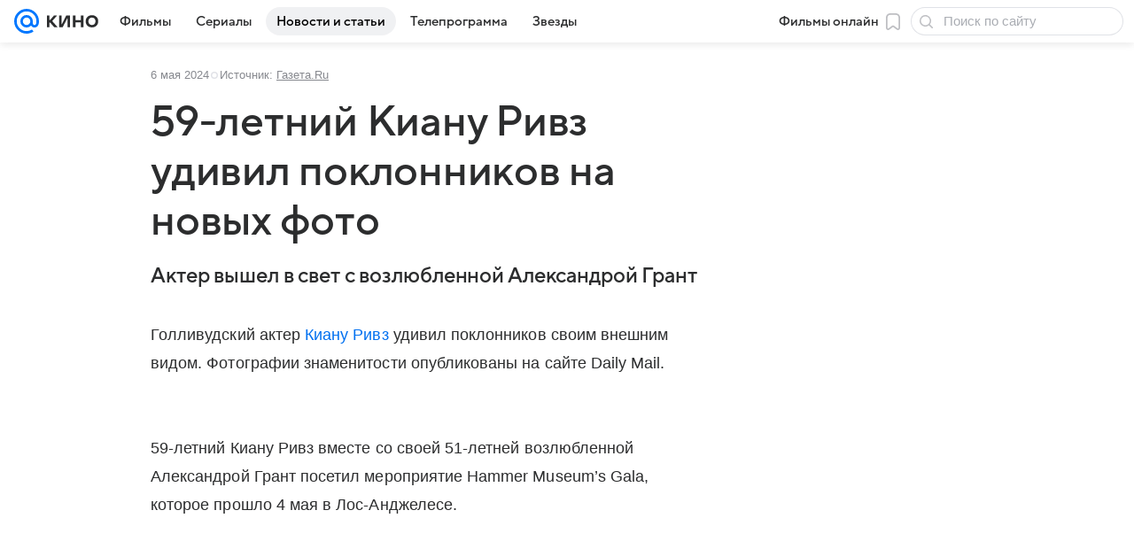

--- FILE ---
content_type: application/javascript; charset=utf-8
request_url: https://kino.mail.ru/dist/commonKino.js?ac160c447f361b03c5dc
body_size: 143784
content:
/*! For license information please see commonKino.js.LICENSE.txt */
!function(e,t){if("object"==typeof exports&&"object"==typeof module)module.exports=t();else if("function"==typeof define&&define.amd)define([],t);else{var n=t();for(var r in n)("object"==typeof exports?exports:e)[r]=n[r]}}(this,function(){return function(){var e,t,n,r,o,i={557:function(e,t,n){"use strict";n.d(t,{S:function(){return r}});const r=(e,t=!1)=>{if(t)return void console.info("Comscore:",e);const n=e.referrer&&encodeURIComponent(e.referrer),r=e.url&&encodeURIComponent(e.url),o=document.characterSet||"UTF-8";let i="http://b";e.url&&/^https/.exec(e.url)&&(i="https://sb");const a=`${i}.scorecardresearch.com/b?c1=2&c2=${e.id||""}&ns__t=${Date.now()}&ns_c=${o}&c7=${r||""}&c9=${n||""}`;(new Image).src=a}},637:function(e,t,n){"use strict";var r,o=n(77810);function i(){return i=Object.assign?Object.assign.bind():function(e){for(var t=1;t<arguments.length;t++){var n=arguments[t];for(var r in n)({}).hasOwnProperty.call(n,r)&&(e[r]=n[r])}return e},i.apply(null,arguments)}var a=function(e,t){return o.createElement("svg",i({xmlns:"http://www.w3.org/2000/svg",width:16,height:16,viewBox:"0 0 16 16",ref:t},e),r||(r=o.createElement("path",{fillRule:"evenodd",d:"M12.4 5.6c-.4-.4-1-.4-1.4 0l-4 4-2-2c-.4-.4-1-.4-1.4 0-.4.4-.4 1 0 1.4l2.7 2.7c.2.2.4.3.7.3.3 0 .5-.1.7-.3L12.4 7c.4-.4.4-1 0-1.4z"})))},s=(0,o.forwardRef)(a);t.A=s},1228:function(e,t,n){"use strict";function r(e){return"x"===e?"y":"x"}n.d(t,{A:function(){return r}})},1527:function(e,t,n){"use strict";var r=n(17116),o=n(66966),i=n(7529),a=n(1228),s=n(83709),c=n(99741),l=n(37790),u=n(29775),d=n(86411),f=n(12450);t.A={name:"preventOverflow",enabled:!0,phase:"main",fn:function(e){var t=e.state,n=e.options,p=e.name,h=n.mainAxis,m=void 0===h||h,g=n.altAxis,v=void 0!==g&&g,b=n.boundary,y=n.rootBoundary,w=n.altBoundary,_=n.padding,S=n.tether,E=void 0===S||S,x=n.tetherOffset,A=void 0===x?0:x,O=(0,u.A)(t,{boundary:b,rootBoundary:y,padding:_,altBoundary:w}),C=(0,o.A)(t.placement),j=(0,d.A)(t.placement),T=!j,k=(0,i.A)(C),R=(0,a.A)(k),I=t.modifiersData.popperOffsets,M=t.rects.reference,P=t.rects.popper,F="function"==typeof A?A(Object.assign(Object.assign({},t.rects),{},{placement:t.placement})):A,D={x:0,y:0};if(I){if(m){var N="y"===k?r.Mn:r.kb,L="y"===k?r.sQ:r.pG,B="y"===k?"height":"width",z=I[k],H=I[k]+O[N],W=I[k]-O[L],V=E?-P[B]/2:0,$=j===r.ni?M[B]:P[B],Y=j===r.ni?-P[B]:-M[B],G=t.elements.arrow,U=E&&G?(0,c.A)(G):{width:0,height:0},K=t.modifiersData["arrow#persistent"]?t.modifiersData["arrow#persistent"].padding:(0,f.A)(),q=K[N],X=K[L],Q=(0,s.A)(0,M[B],U[B]),J=T?M[B]/2-V-Q-q-F:$-Q-q-F,Z=T?-M[B]/2+V+Q+X+F:Y+Q+X+F,ee=t.elements.arrow&&(0,l.A)(t.elements.arrow),te=ee?"y"===k?ee.clientTop||0:ee.clientLeft||0:0,ne=t.modifiersData.offset?t.modifiersData.offset[t.placement][k]:0,re=I[k]+J-ne-te,oe=I[k]+Z-ne,ie=(0,s.A)(E?Math.min(H,re):H,z,E?Math.max(W,oe):W);I[k]=ie,D[k]=ie-z}if(v){var ae="x"===k?r.Mn:r.kb,se="x"===k?r.sQ:r.pG,ce=I[R],le=ce+O[ae],ue=ce-O[se],de=(0,s.A)(le,ce,ue);I[R]=de,D[R]=de-ce}t.modifiersData[p]=D}},requiresIfExists:["offset"]}},1534:function(e,t,n){"use strict";n.d(t,{A:function(){return r.A}});var r=n(90140)},1652:function(e,t,n){"use strict";n(77810),n(35449),n(96844)},1880:function(e,t,n){"use strict";var r=n(98529),o={childContextTypes:!0,contextType:!0,contextTypes:!0,defaultProps:!0,displayName:!0,getDefaultProps:!0,getDerivedStateFromError:!0,getDerivedStateFromProps:!0,mixins:!0,propTypes:!0,type:!0},i={name:!0,length:!0,prototype:!0,caller:!0,callee:!0,arguments:!0,arity:!0},a={$$typeof:!0,compare:!0,defaultProps:!0,displayName:!0,propTypes:!0,type:!0},s={};function c(e){return r.isMemo(e)?a:s[e.$$typeof]||o}s[r.ForwardRef]={$$typeof:!0,render:!0,defaultProps:!0,displayName:!0,propTypes:!0},s[r.Memo]=a;var l=Object.defineProperty,u=Object.getOwnPropertyNames,d=Object.getOwnPropertySymbols,f=Object.getOwnPropertyDescriptor,p=Object.getPrototypeOf,h=Object.prototype;e.exports=function e(t,n,r){if("string"!=typeof n){if(h){var o=p(n);o&&o!==h&&e(t,o,r)}var a=u(n);d&&(a=a.concat(d(n)));for(var s=c(t),m=c(n),g=0;g<a.length;++g){var v=a[g];if(!(i[v]||r&&r[v]||m&&m[v]||s&&s[v])){var b=f(n,v);try{l(t,v,b)}catch(e){}}}}return t}},2578:function(e,t,n){"use strict";n.d(t,{w:function(){return o}});var r=n(60363);n(96844);const o=e=>{if(e){const t=Object.create(null);for(const[n,r]of Object.entries(e.params||{}))void 0!==r&&(t[n]=r);const n=Object.keys(t).length?`?${decodeURIComponent((0,r.z)(t))}`:"";return`\n          \x3c!-- start: /rb/${e.id}${n} --\x3e\n          \x3c!--# include virtual="/rb/${e.id}${n}" wait="yes" --\x3e\n          \x3c!-- end: /rb/${e.id}${n} --\x3e\n        `}return"\x3c!-- SSI слот не найден --\x3e"}},2881:function(e,t,n){"use strict";n.d(t,{x:function(){return r}});const r={rateRangeChangeDesktop:{rbmail:{id:"184537394",type:"click"}},rateRangeChangeMobile:{rbmail:{id:"184537395",type:"click"}}}},3838:function(e,t,n){"use strict";n.d(t,{o:function(){return r}});const r=n(77810).createContext({siteid:"",slotManager:void 0})},3915:function(e){e.exports={root:"b3a2d427d5",link:"a33c32fd77",text:"dfd8d7b9c3",beforeText:"a402a86e7b",afterText:"eaf370392e"}},4105:function(e){e.exports={link:"c4ae88e367",text:"a4f8c5e9b7"}},4363:function(e){e.exports={tab:"a183ba79e2",text:"fa26c63a6e",active:"e1261bd70a"}},4493:function(e,t,n){"use strict";var r;n.d(t,{is:function(){return o},nC:function(){return i},yV:function(){return r}}),function(e){e.LOAD="slot.load"}(r||(r={}));const o="undefined"==typeof window,i=1500},5037:function(e,t,n){"use strict";n.d(t,{B:function(){return i},v:function(){return a}});var r=n(71124),o=n.n(r);const i=e=>{const t=new Map;for(const n of e){const e=t.get(n.name),r=e?o()(e,n.params):n.params;t.set(n.name,r)}return t},a=(e,t)=>{let n,r,o,i;if(!e)return{};if(t){const n=e.get(`Slot.${t}`);return n?{slotParams:n.options.slot,dwhLogger:n.options.dwhLogger}:{}}const a=e.get("SlotView"),s=e.get("SlotModel");return a&&(a.options.xray&&(n=a.options.xray),a.options.dwhLogger&&(i=a.options.dwhLogger),a.options.slot&&(r=a.options.slot)),s&&s.options.hpConfig&&(o=s.options.hpConfig),{xray:n,slotParams:r,hpConfig:o,dwhLogger:i}}},5233:function(e){e.exports={CustomSelectInput:"dc5fa2e7fb",customSelectInput:"dc5fa2e7fb",CustomSelectInput__el:"ee8fb1a1fb",customSelectInputEl:"ee8fb1a1fb","CustomSelectInput__el--cursor-pointer":"a301e45a11",customSelectInputElCursorPointer:"a301e45a11","CustomSelectInput--sizeY-compact":"fb05fec60f",customSelectInputSizeYCompact:"fb05fec60f","CustomSelectInput--sizeY-none":"e26f48d645",customSelectInputSizeYNone:"e26f48d645","CustomSelectInput--hasBefore":"f8ddfb1e74",customSelectInputHasBefore:"f8ddfb1e74","CustomSelectInput--hasAfter":"b30308bf60",customSelectInputHasAfter:"b30308bf60",CustomSelectInput__container:"adbdadc812",customSelectInputContainer:"adbdadc812","CustomSelectInput--multiline":"e5a6c10f9e",customSelectInputMultiline:"e5a6c10f9e","CustomSelectInput__input-group":"c9bfc00810",customSelectInputInputGroup:"c9bfc00810",CustomSelectInput__title:"c9ddfdf2e8",customSelectInputTitle:"c9ddfdf2e8","CustomSelectInput--empty":"e7d73d41f3",customSelectInputEmpty:"e7d73d41f3","CustomSelectInput--align-right":"dd01be91d8",customSelectInputAlignRight:"dd01be91d8","CustomSelectInput--align-center":"e37991d98a",customSelectInputAlignCenter:"e37991d98a"}},5939:function(e,t,n){"use strict";n.d(t,{p:function(){return r}});const r=()=>new Promise((e,t)=>{const n=document.querySelector("img.mailru-freqcapping-pixel");n&&!n.complete?(n.onload=()=>{e()},n.onerror=()=>{t()},setTimeout(()=>{n.complete&&e()},0)):e()})},6049:function(e,t,n){"use strict";n.d(t,{X:function(){return r}});var r=(0,n(64808).mT)("Icon16Cancel","cancel_16","0 0 16 16",'<symbol xmlns="http://www.w3.org/2000/svg" fill="none" viewBox="0 0 16 16" id="cancel_16"><path fill="currentColor" d="M12.736 3.264a.9.9 0 0 1 0 1.272L9.273 8l3.463 3.464a.9.9 0 0 1 .081 1.18l-.08.092a.9.9 0 0 1-1.273 0L8 9.273l-3.464 3.463a.9.9 0 0 1-1.272-1.272L6.727 8 3.264 4.536a.9.9 0 0 1-.08-1.18l.08-.092a.9.9 0 0 1 1.272 0L8 6.727l3.464-3.463a.9.9 0 0 1 1.272 0" /></symbol>',16,16,!1,void 0)},7529:function(e,t,n){"use strict";function r(e){return["top","bottom"].indexOf(e)>=0?"x":"y"}n.d(t,{A:function(){return r}})},8e3:function(e,t,n){"use strict";n.d(t,{H:function(){return r}});var r=(0,n(64808).mT)("Icon16ChevronLeft","chevron_left_16","0 0 12 16",'<symbol xmlns="http://www.w3.org/2000/svg" fill="none" viewBox="0 0 12 16" id="chevron_left_16"><path fill="currentColor" d="m4.773 8 3.363 3.364a.9.9 0 1 1-1.272 1.272l-4-4a.9.9 0 0 1 0-1.272l4-4a.9.9 0 1 1 1.272 1.272z" /></symbol>',12,16,!1,void 0)},8423:function(e,t,n){"use strict";n(96844),n(50687),n(77810)},8659:function(e){e.exports={bottomSheet:"bd83ffe8bc",transition:"d02d7c80f3",topWrapper:"a28471ccf3",contentWrapper:"a8605dd467",header:"ad2ecfcf8e",grabber:"e08a862601",closeButton:"e7b349ddcb",cross:"dfb0456d79",title:"ccebed4180",titleColor:"ec9fc51a1c",backgroundOverlay:"d1fd9ee78e"}},9515:function(e,t,n){"use strict";n.d(t,{Fp:function(){return o},VP:function(){return c},g$:function(){return a},mz:function(){return l},w5:function(){return r},wv:function(){return s}});const r={kino:"https://kino.mail.ru",tv:"https://tv.mail.ru"},o={kino:"Кино Mail",tv:"ТВ Mail"};var i,a,s;!function(e){e.ADMIN_WIDGETS="admin-widgets",e.ARTICLE="article",e.ARTICLE_GALLERY="article_gallery",e.ARTICLE_LIST="article_list",e.COLLECTION="collection",e.DIAFILM="diafilm",e.PORTAL_MENU="portal_menu"}(i||(i={})),function(e){e.article="article",e.articleCard="article_card",e.articleGallery="article_gallery",e.articleVideo="article_video",e.author="author_detail",e.authorList="author_list",e.bornToday="person-born-today",e.collections="collections",e.editorialStaff="editorial-staff",e.error="error",e.eventMovie="event_movie",e.eventSeries="event_series",e.eventTvshow="event_tvshow",e.main="index",e.person="person",e.review="review_article",e.reviewsList="reviews_list",e.rubric="article_list",e.selectionDetail="selection_detail",e.selectionList="selection_list",e.tvEvent="tv_event",e.tvMain="tv_index"}(a||(a={})),function(e){e.ARTICLE="article",e.ARTICLE_CARD="card",e.ARTICLE_GALLERY="article_gallery",e.DIAFILM="diafilm",e.SELECTION="selection"}(s||(s={}));const c={dark:[a.eventMovie,a.eventSeries,a.eventTvshow,a.main]};var l;!function(e){e.event="adventPopup",e.person="PersonReviewPopup"}(l||(l={}))},10028:function(e,t,n){"use strict";var r=this&&this.__assign||function(){return r=Object.assign||function(e){for(var t,n=1,r=arguments.length;n<r;n++)for(var o in t=arguments[n])Object.prototype.hasOwnProperty.call(t,o)&&(e[o]=t[o]);return e},r.apply(this,arguments)},o=this&&this.__awaiter||function(e,t,n,r){return new(n||(n=Promise))(function(o,i){function a(e){try{c(r.next(e))}catch(e){i(e)}}function s(e){try{c(r.throw(e))}catch(e){i(e)}}function c(e){var t;e.done?o(e.value):(t=e.value,t instanceof n?t:new n(function(e){e(t)})).then(a,s)}c((r=r.apply(e,t||[])).next())})},i=this&&this.__generator||function(e,t){var n,r,o,i,a={label:0,sent:function(){if(1&o[0])throw o[1];return o[1]},trys:[],ops:[]};return i={next:s(0),throw:s(1),return:s(2)},"function"==typeof Symbol&&(i[Symbol.iterator]=function(){return this}),i;function s(i){return function(s){return function(i){if(n)throw new TypeError("Generator is already executing.");for(;a;)try{if(n=1,r&&(o=2&i[0]?r.return:i[0]?r.throw||((o=r.return)&&o.call(r),0):r.next)&&!(o=o.call(r,i[1])).done)return o;switch(r=0,o&&(i=[2&i[0],o.value]),i[0]){case 0:case 1:o=i;break;case 4:return a.label++,{value:i[1],done:!1};case 5:a.label++,r=i[1],i=[0];continue;case 7:i=a.ops.pop(),a.trys.pop();continue;default:if(!(o=a.trys,(o=o.length>0&&o[o.length-1])||6!==i[0]&&2!==i[0])){a=0;continue}if(3===i[0]&&(!o||i[1]>o[0]&&i[1]<o[3])){a.label=i[1];break}if(6===i[0]&&a.label<o[1]){a.label=o[1],o=i;break}if(o&&a.label<o[2]){a.label=o[2],a.ops.push(i);break}o[2]&&a.ops.pop(),a.trys.pop();continue}i=t.call(e,a)}catch(e){i=[6,e],r=0}finally{n=o=0}if(5&i[0])throw i[1];return{value:i[0]?i[1]:void 0,done:!0}}([i,s])}}},a=this&&this.__importDefault||function(e){return e&&e.__esModule?e:{default:e}};Object.defineProperty(t,"__esModule",{value:!0}),t.prepareParams=t.sendXrayDwh=void 0;var s=n(42514),c=n(19416),l=n(62917),u=a(n(87483)),d=("undefined"!=typeof window&&window||{}).UTMApi,f=(d||{}).awaitEnrichParams||Promise.resolve();t.sendXrayDwh=function(e,t){var n=u.default.get("xray");t&&n&&e.then(function(e){n.send(t,{dwh:e}),(0,c.dispatchEvent)("DWH_LOGGER:SEND",{dwh:e,eventType:t})})};var p=function(e){return o(void 0,void 0,void 0,function(){var t,n,r,o,a;return i(this,function(i){switch(i.label){case 0:return t={},d?(n=e||{},r=String(n.element_type),o=n.cycle_id,[4,f.then(function(){return o||d.getCycleId&&d.getCycleId(r)})]):[3,2];case 1:(a=i.sent())&&(t.cycle_id=a),d.isCycleSitename?t.sitename=a:r&&(t.sitename=d.sitename.getBlockSitename(r)),i.label=2;case 2:return[2,t]}})})};t.prepareParams=function(e,t,n,a){return o(void 0,void 0,void 0,function(){var o,c,u,d,f;return i(this,function(i){switch(i.label){case 0:return o=a?(0,l.getHTMLConfig)(a):{},c=function(e,t){var n={},r=!1;return e&&(n.location=(0,l.getElementLocation)(e)),t?r=(0,l.isHTMLStringEmpty)(t):e&&(r=(0,l.isElementEmpty)(e)),n.is_empty=Number(r),n}(t,a),u=function(e){return e?(0,l.getElementCustomParams)(e):null}(t),[4,p(n)];case 1:return d=i.sent(),h=r(r(r(r(r({},n),c),u),d),o),f=Object.keys(h).reduce(function(e,t){var n=h[t];return null!=n&&(e[t]=n),e},{}),[2,r(r(r({},s.DWH_DEFAULT),e),f)]}var h})})}},10245:function(e){e.exports={FormItem:"c506cf053f",formItem:"c506cf053f","FormItem--withPadding":"c3404a109e",formItemWithPadding:"c3404a109e","FormItem--removable":"a7c21ada4d",formItemRemovable:"e14e387645",FormItem__removable:"e14e387645",FormItem__top:"a76af07217",formItemTop:"a76af07217",FormItem__bottom:"ab16a304cb",formItemBottom:"ab16a304cb","FormItem--status-error":"f1f2bf48eb",formItemStatusError:"f1f2bf48eb","FormItem--status-valid":"f879200716",formItemStatusValid:"f879200716","FormItem--verified":"a96aef64f4",formItemVerified:"a96aef64f4","FormItem--sizeY-compact":"f90502fa80",formItemSizeYCompact:"f90502fa80","FormItem--sizeY-none":"a2cfb35ca3",formItemSizeYNone:"a2cfb35ca3","FormItem--withTop":"aed7fd7594",formItemWithTop:"aed7fd7594"}},10253:function(e,t,n){"use strict";n.d(t,{A:function(){return o}});var r=n(27505);function o(e){return(0,r.A)(e).getComputedStyle(e)}},10589:function(e){e.exports={CustomSelect:"f014227c59",customSelect:"f014227c59","CustomSelect--pop-down":"cb99e739b8",customSelectPopDown:"cb99e739b8","CustomSelect--pop-up":"b9cb118f6f",customSelectPopUp:"b9cb118f6f",CustomSelect__control:"fad5b9b032",customSelectControl:"fad5b9b032",CustomSelect__empty:"df25f2ec80",customSelectEmpty:"df25f2ec80",CustomSelect__fetching:"a39f031708",customSelectFetching:"a39f031708","CustomSelect__dropdown-icon":"cb0a36f4c8",customSelectDropdownIcon:"cb0a36f4c8","CustomSelect--clear-icon":"b3907f064b",customSelectClearIcon:"b3907f064b","CustomSelect--sizeY-compact":"a6cf25edb7",customSelectSizeYCompact:"a6cf25edb7","CustomSelect--sizeY-none":"faa08c26cd",customSelectSizeYNone:"faa08c26cd"}},10601:function(e,t,n){"use strict";n.d(t,{A:function(){return o}});var r={start:"end",end:"start"};function o(e){return e.replace(/start|end/g,function(e){return r[e]})}},10961:function(e,t,n){"use strict";n.d(t,{A:function(){return o}});var r=n(49398);function o(e){return["table","td","th"].indexOf((0,r.A)(e))>=0}},11265:function(e,t,n){"use strict";n.d(t,{D:function(){return s}});var r=n(71919),o=(n(96844),n(4493)),i=function(e,t,n,r){return new(n||(n=Promise))(function(o,i){function a(e){try{c(r.next(e))}catch(e){i(e)}}function s(e){try{c(r.throw(e))}catch(e){i(e)}}function c(e){var t;e.done?o(e.value):(t=e.value,t instanceof n?t:new n(function(e){e(t)})).then(a,s)}c((r=r.apply(e,t||[])).next())})};let a=e=>{};o.is||(a=n(17951).v);class s{constructor({id:e,params:t={},html:n,el:a,onLoad:s,onSuccess:c,onError:l,useCache:u=o.nC,customQueryString:d="",onRender:f,inheritParams:p},h){if(this.html="",this.customQueryString="",this.el=void 0,this.lastLoadTime=0,this.readyForRequest=!0,this.objToAttrs=e=>Object.keys(e).map(t=>`${t}="${e[t].toString()}"`).join(" "),this.deleteGeneratedData=()=>{if(this.el){const e=this.el.previousElementSibling;e&&"SCRIPT"===e.nodeName&&"application/slot-data"===e.getAttribute("type")&&e.parentNode&&e.parentNode.removeChild(e)}},this.reload=({render:e=!0,force:t=!1,params:n={}}={})=>i(this,void 0,void 0,function*(){t&&this.clear(),this.params=Object.assign(Object.assign({},this.params),n);const r=yield this.load();return e&&r.render(this.el),r}),!e)throw new Error("Параметр id не найден");if(t&&!(0,r.Gv)(t))throw new Error("Поле параметр не является объектом");this.id=e.toString(),this.params=t,this.html=n,this.el=a,this._status="init",this.onLoad=s,this.onSuccess=c,this.onRender=f,this.onError=l,this.useCache=u,this.customQueryString=d,this.inheritParams=p,h&&(this.manager=h)}set manager(e){this._manager&&this._manager!==e&&this._manager.cache.delete(this),this._manager=e,this._manager&&this._manager.cache.add(this)}get manager(){return this._manager}set element(e){this.el=e,this.el&&(this.el.__slotStatusValue=this.status,this.el._reload=this.reload)}get element(){return this.el}set status(e){switch(this._status=e,this.el&&(this.el.__slotStatusValue=e),e){case"init":break;case"loading":(0,r.oV)(this.onLoad,this),this.lastLoadTime=Date.now();break;case"rendered":(0,r.oV)(this.onRender,this);break;case"success":(0,r.oV)(this.onSuccess,this);break;case"error":(0,r.oV)(this.onError,this)}}get status(){return this._status}render(e=this.element,{serial:t=!1,generateAttributes:n=!1,allowEmpty:o=!0}={}){if(e){if(this.html||o){this.html||(this.html="");const o=this.manager&&this.manager.getDWHOptions(this.id);e.innerHTML=(0,r.WG)(this.html),a({mediaDwh:o,data:{container:e,data:{html:this.html},slot:Object.assign(Object.assign({},this.params),{siteId:this.params.siteid,id:this.id,exp_id:this.params.exp_id})}}),this.generateAttributes(e,n),(0,r.e4)(e,t),this.status="rendered"}return this}console.error(`Нет элемента куда отрендерить слот ${this.id}`)}generateAttributes(e,t=!0){e&&(e.setAttribute("data-rb-slot",`Slot.${this.id}`),t&&this.generateData(e))}generateData(e){const t={type:"application/slot-data","data-rb-slot":this.id},n={customQueryString:this.customQueryString,params:this.params},r=`<script ${this.objToAttrs(t)}>\n      ${JSON.stringify(n)}\n    <\/script>`;if(e){const e=document.createElement("div");e.innerHTML=r;const t=e.parentElement;t&&t.insertBefore(e.firstElementChild,e)}return{htmlText:r,data:n,attrs:t}}setContent({html:e=""}){return this.html=e,this}fail(){const e=this.manager&&this.manager.getDWHOptions(this.id);return this.status="error",a({mediaDwh:e,data:{error:"Не удалось получить слот",slot:{siteId:this.params.siteid,id:this.id,exp_id:this.params.exp_id}}}),this}success(){return this.status="success",this}getCacheValue(){return this.useCache}clear(){return this.promise=void 0,this.html="",this.readyForRequest=!0,this}load(e){return i(this,void 0,void 0,function*(){return"number"==typeof this.useCache&&this.useCache>0&&0!==this.lastLoadTime&&(this.readyForRequest=!1,Date.now()-this.lastLoadTime>=this.useCache&&(this.readyForRequest=!0)),!this.promise||!0!==this.useCache&&"loading"!==this.status&&"init"!==this.status&&this.readyForRequest?(this.status="loading",this.manager&&(yield this.manager.updateParams(this),this.promise=this.manager.connector.requestSlot(this,e).then(()=>(this.success(),this)).catch(()=>(this.fail(),this))),this.promise||Promise.resolve(this)):this.promise})}destroy(){this.manager&&this.manager.cache.delete(this);for(const e in this)Object.prototype.hasOwnProperty.call(this,e)&&(this[e]=null,delete this[e])}}},11688:function(e,t,n){"use strict";n(77810),n(41584);var r={mdpi:1,hdpi:1.5,xhdpi:1.5,xxhdpi:3,xxxhdpi:4};Object.keys(r)},12047:function(e){e.exports={menu:"a1284d06db"}},12225:function(e){e.exports={vkui:"c380457f52",vkui__root:"ac4210bc0b",vkuiRoot:"ac4210bc0b","vkui__root--embedded":"c71ee5dcba",vkuiRootEmbedded:"c71ee5dcba","vkui--sizeX-regular":"e8ed14733a",vkuiSizeXRegular:"e8ed14733a","vkui--sizeX-none":"bf3708391a",vkuiSizeXNone:"bf3708391a","vkui--layout-card":"bf61705d37",vkuiLayoutCard:"bf61705d37","vkui--layout-plain":"b1bfb91aab",vkuiLayoutPlain:"b1bfb91aab","vkui--disable-overscroll-behavior":"f3a06c0a8e",vkuiDisableOverscrollBehavior:"f3a06c0a8e"}},12450:function(e,t,n){"use strict";function r(){return{top:0,right:0,bottom:0,left:0}}n.d(t,{A:function(){return r}})},12526:function(e,t,n){"use strict";n.d(t,{UD:function(){return p}});var r=n(58528),o=n(99741),i=n(86423),a=n(37790),s=n(94780),c=n(15901),l=n(85850),u=n(32155),d={placement:"bottom",modifiers:[],strategy:"absolute"};function f(){for(var e=arguments.length,t=new Array(e),n=0;n<e;n++)t[n]=arguments[n];return!t.some(function(e){return!(e&&"function"==typeof e.getBoundingClientRect)})}function p(e){void 0===e&&(e={});var t=e,n=t.defaultModifiers,p=void 0===n?[]:n,h=t.defaultOptions,m=void 0===h?d:h;return function(e,t,n){void 0===n&&(n=m);var h={placement:"bottom",orderedModifiers:[],options:Object.assign(Object.assign({},d),m),modifiersData:{},elements:{reference:e,popper:t},attributes:{},styles:{}},g=[],v=!1,b={state:h,setOptions:function(n){y(),h.options=Object.assign(Object.assign(Object.assign({},m),h.options),n),h.scrollParents={reference:(0,u.v)(e)?(0,i.A)(e):e.contextElement?(0,i.A)(e.contextElement):[],popper:(0,i.A)(t)};var r=(0,s.A)((0,l.A)([].concat(p,h.options.modifiers)));return h.orderedModifiers=r.filter(function(e){return e.enabled}),h.orderedModifiers.forEach(function(e){var t=e.name,n=e.options,r=void 0===n?{}:n,o=e.effect;if("function"==typeof o){var i=o({state:h,name:t,instance:b,options:r}),a=function(){};g.push(i||a)}}),b.update()},forceUpdate:function(){if(!v){var e=h.elements,t=e.reference,n=e.popper;if(f(t,n)){h.rects={reference:(0,r.A)(t,(0,a.A)(n),"fixed"===h.options.strategy),popper:(0,o.A)(n)},h.reset=!1,h.placement=h.options.placement,h.orderedModifiers.forEach(function(e){return h.modifiersData[e.name]=Object.assign({},e.data)});for(var i=0;i<h.orderedModifiers.length;i++)if(!0!==h.reset){var s=h.orderedModifiers[i],c=s.fn,l=s.options,u=void 0===l?{}:l,d=s.name;"function"==typeof c&&(h=c({state:h,options:u,name:d,instance:b})||h)}else h.reset=!1,i=-1}}},update:(0,c.A)(function(){return new Promise(function(e){b.forceUpdate(),e(h)})}),destroy:function(){y(),v=!0}};if(!f(e,t))return b;function y(){g.forEach(function(e){return e()}),g=[]}return b.setOptions(n).then(function(e){!v&&n.onFirstUpdate&&n.onFirstUpdate(e)}),b}}},13129:function(e,t,n){"use strict";var r=n(49398),o=n(32155);t.A={name:"applyStyles",enabled:!0,phase:"write",fn:function(e){var t=e.state;Object.keys(t.elements).forEach(function(e){var n=t.styles[e]||{},i=t.attributes[e]||{},a=t.elements[e];(0,o.s)(a)&&(0,r.A)(a)&&(Object.assign(a.style,n),Object.keys(i).forEach(function(e){var t=i[e];!1===t?a.removeAttribute(e):a.setAttribute(e,!0===t?"":t)}))})},effect:function(e){var t=e.state,n={popper:{position:t.options.strategy,left:"0",top:"0",margin:"0"},arrow:{position:"absolute"},reference:{}};return Object.assign(t.elements.popper.style,n.popper),t.elements.arrow&&Object.assign(t.elements.arrow.style,n.arrow),function(){Object.keys(t.elements).forEach(function(e){var i=t.elements[e],a=t.attributes[e]||{},s=Object.keys(t.styles.hasOwnProperty(e)?t.styles[e]:n[e]).reduce(function(e,t){return e[t]="",e},{});(0,o.s)(i)&&(0,r.A)(i)&&(Object.assign(i.style,s),Object.keys(a).forEach(function(e){i.removeAttribute(e)}))})}},requires:["computeStyles"]}},13633:function(e,t,n){"use strict";n.d(t,{A:function(){return i}});var r=n(77810);n(8423);const o="Вы используете GalleryContext вне GalleryProvider";var i=(0,r.createContext)({getCommonProps:()=>(console.error(o),null),hide:()=>console.error(o),ref:null,show:()=>console.error(o)})},13847:function(e,t,n){"use strict";function r(e){var t={};return function(n){var r=arguments.length>1&&void 0!==arguments[1]?arguments[1]:"warn";t[n]||(console[r]("[@vkontakte/icons][".concat(e,"] ").concat(n)),t[n]=!0)}}n.d(t,{m:function(){return r}})},14004:function(e,t,n){"use strict";n.d(t,{A:function(){return s}});var r=n(88796),o=n(27505),i=n(32155),a=n(46671);function s(e){return e!==(0,o.A)(e)&&(0,i.s)(e)?(0,a.A)(e):(0,r.A)(e)}},15344:function(e,t,n){"use strict";function r(e){return Object.assign(Object.assign({},e),{},{left:e.x,top:e.y,right:e.x+e.width,bottom:e.y+e.height})}n.d(t,{A:function(){return r}})},15901:function(e,t,n){"use strict";function r(e){var t;return function(){return t||(t=new Promise(function(n){Promise.resolve().then(function(){t=void 0,n(e())})})),t}}n.d(t,{A:function(){return r}})},16161:function(e){e.exports={bottomMenu:"ef5bb69084",hidden:"d41f03caee",visible:"f349c7f826"}},17116:function(e,t,n){"use strict";n.d(t,{DD:function(){return g},GM:function(){return v},Mn:function(){return r},OM:function(){return c},Ol:function(){return m},R9:function(){return f},WY:function(){return d},_N:function(){return u},ir:function(){return h},kb:function(){return a},ni:function(){return l},pG:function(){return i},qZ:function(){return s},sQ:function(){return o},xf:function(){return p}});var r="top",o="bottom",i="right",a="left",s="auto",c=[r,o,i,a],l="start",u="end",d="clippingParents",f="viewport",p="popper",h="reference",m=c.reduce(function(e,t){return e.concat([t+"-"+l,t+"-"+u])},[]),g=[].concat(c,[s]).reduce(function(e,t){return e.concat([t,t+"-"+l,t+"-"+u])},[]),v=["beforeRead","read","afterRead","beforeMain","main","afterMain","beforeWrite","write","afterWrite"]},17272:function(e,t,n){"use strict";function r(e,t){var n=Boolean(t.getRootNode&&t.getRootNode().host);if(e.contains(t))return!0;if(n){var r=t;do{if(r&&e.isSameNode(r))return!0;r=r.parentNode||r.host}while(r)}return!1}n.d(t,{A:function(){return r}})},17951:function(e,t,n){"use strict";n.d(t,{v:function(){return l}});var r=n(4493),o=function(e,t,n,r){return new(n||(n=Promise))(function(o,i){function a(e){try{c(r.next(e))}catch(e){i(e)}}function s(e){try{c(r.throw(e))}catch(e){i(e)}}function c(e){var t;e.done?o(e.value):(t=e.value,t instanceof n?t:new n(function(e){e(t)})).then(a,s)}c((r=r.apply(e,t||[])).next())})};function i(...e){if(window.DEBUG||/(devmail\.ru$|localhost)/.test(window.location.hostname)){const{console:t}=window,n=["slot:"].concat(e);t.warn.apply(t,n)}}const a=()=>!r.is&&window.DWHLogger?window.DWHLogger:null,s="[logger]: Не установлен ключ проекта для логирования запросов";function c(e){return Array.isArray(e)&&e.length?e[0]:e}const l=({mediaDwh:e,data:t})=>o(void 0,void 0,void 0,function*(){if(r.is?null:yield window.xray){if(t.data&&t.data.html&&a()){const n=yield e;!function(e){const{container:t,params:n,id:r,html:o}=e,i=c(t),s=a();s&&s.attachElement({container:i,id:r,html:o,params:n})}({container:c(t.container),id:t.slot.id,html:t.data.html,params:Object.assign(Object.assign({},n),{slot_id:t.slot.id,entity_id:t.slot.entity_id,entity_type:t.slot.entity_type})})}}else i(s)})},18741:function(e,t,n){"use strict";n.d(t,{A:function(){return v}});var r=n(17116),o=n(38269),i=n(65090),a=n(86423),s=n(37790),c=n(88994),l=n(10253),u=n(32155),d=n(39228),f=n(45961),p=n(17272),h=n(49398),m=n(15344);function g(e,t){return t===r.R9?(0,m.A)((0,o.A)(e)):(0,u.s)(t)?function(e){var t=(0,d.A)(e);return t.top=t.top+e.clientTop,t.left=t.left+e.clientLeft,t.bottom=t.top+e.clientHeight,t.right=t.left+e.clientWidth,t.width=e.clientWidth,t.height=e.clientHeight,t.x=t.left,t.y=t.top,t}(t):(0,m.A)((0,i.A)((0,c.A)(e)))}function v(e,t,n){var r="clippingParents"===t?function(e){var t=(0,a.A)((0,f.A)(e)),n=["absolute","fixed"].indexOf((0,l.A)(e).position)>=0&&(0,u.s)(e)?(0,s.A)(e):e;return(0,u.v)(n)?t.filter(function(e){return(0,u.v)(e)&&(0,p.A)(e,n)&&"body"!==(0,h.A)(e)}):[]}(e):[].concat(t),o=[].concat(r,[n]),i=o[0],c=o.reduce(function(t,n){var r=g(e,n);return t.top=Math.max(r.top,t.top),t.right=Math.min(r.right,t.right),t.bottom=Math.min(r.bottom,t.bottom),t.left=Math.max(r.left,t.left),t},g(e,i));return c.width=c.right-c.left,c.height=c.bottom-c.top,c.x=c.left,c.y=c.top,c}},19043:function(e,t,n){"use strict";n.d(t,{e:function(){return o}});n(48794);var r=n(11265);const o=(e,t)=>{if(e instanceof CustomEvent){const n=e.detail;t.updateOptions(),n.slots.map(e=>{const n=e.id;new r.D(Object.assign(Object.assign({},e),{id:n}),t).load().then(e=>{e.render()})})}}},19416:function(e,t,n){"use strict";var r=this&&this.__assign||function(){return r=Object.assign||function(e){for(var t,n=1,r=arguments.length;n<r;n++)for(var o in t=arguments[n])Object.prototype.hasOwnProperty.call(t,o)&&(e[o]=t[o]);return e},r.apply(this,arguments)},o=this&&this.__importDefault||function(e){return e&&e.__esModule?e:{default:e}};Object.defineProperty(t,"__esModule",{value:!0}),t.initTimeSpentInterval=t.dispatchEvent=t.observeElementsWithNoLogger=t.observeElement=t.initIframeContent=t.onClickHandler=void 0;var i=n(42514),a=n(62917),s=n(10028),c=o(n(59159)),l=o(n(40563));t.onClickHandler=function(e,t){var n=t.target&&(0,a.getElementHref)(t.target),o=e.then(function(e){return n?r(r({},e),{link_click:n}):e});(0,s.sendXrayDwh)(o,i.DWH_EVENTS.ELEMENT_CLICK)};var u=function(e,t){if(t.target){var n=t.target;if(!n.closest("[data-logger-id]")){var o=(0,a.getElementHref)(n),c={element_type:"empty"},l=(0,s.prepareParams)(e,n,o?r(r({},c),{link_click:o}):c);(0,s.sendXrayDwh)(l,i.DWH_EVENTS.ELEMENT_CLICK)}}};t.initIframeContent=function(e,t,n){var r=(0,l.default)(t),o=e.querySelector("iframe");o&&r.addEventHandler(window,"message",function(e){var t=e.data,r=e.source;o&&o.contentWindow===r&&t&&t.type===i.IFRAME_POST_MESSAGE_CLICK_TYPE&&function(e){(0,s.sendXrayDwh)(e,i.DWH_EVENTS.ELEMENT_CLICK)}(n)})};t.observeElement=function(e,n,r){var o=(0,l.default)(n);(0,s.sendXrayDwh)(r,i.DWH_EVENTS.ELEMENT_EXISTS),o.clearAll(),o.addTimer(setTimeout(t.initIframeContent.bind(null,e,n,r),i.IFRAME_CHECK_TIMEOUT)),o.addInViewWatcher(c.default.watch(e,function(){(0,s.sendXrayDwh)(r,i.DWH_EVENTS.ELEMENT_VISIBLE)})),o.addEventHandler(e,"click",t.onClickHandler.bind(null,r))};t.observeElementsWithNoLogger=function(e){var t=(0,l.default)("body_element");t.clearAll(),t.addEventHandler(document.body,"click",u.bind(null,e))};var d,f;t.dispatchEvent=function(e,t){var n=new CustomEvent(e,{detail:t});window.dispatchEvent(n)},t.initTimeSpentInterval=(f="visibilitychange",function(e,t){void 0===t&&(t=1e4);var n=function(){d||(d=setInterval(function(){(0,s.sendXrayDwh)(e,i.DWH_EVENTS.TIME_SPENT)},t))},r=function(){d&&(clearInterval(d),d=null)},o=function(){document.hidden?r():n()};return window.addEventListener(f,o),n(),function(){window.removeEventListener(f,o),r()}})},20206:function(e,t,n){"use strict";n.d(t,{J:function(){return o}});var r=function(e,t){var n={};for(var r in e)Object.prototype.hasOwnProperty.call(e,r)&&t.indexOf(r)<0&&(n[r]=e[r]);if(null!=e&&"function"==typeof Object.getOwnPropertySymbols){var o=0;for(r=Object.getOwnPropertySymbols(e);o<r.length;o++)t.indexOf(r[o])<0&&Object.prototype.propertyIsEnumerable.call(e,r[o])&&(n[r[o]]=e[r[o]])}return n};const o=(e,t=!1)=>{const{command:n="event",type:o}=e,i=r(e,["command","type"]),a={};if(t)console.info(`ga: ${e.type}`,a);else if(void 0!==window.ga){const t=e.location||window.location.href;e.referrer&&window.ga("set","referrer",e.referrer),t&&window.ga("set","location",t),e.url&&window.ga("set","url",e.url),window.ga(n,o,i)}}},20225:function(e){e.exports={Paragraph:"ee91efcc7f",paragraph:"ee91efcc7f"}},20416:function(e){e.exports={root:"eb24918f42",left:"dbeb95fab4",menu:"f3efd8a805",promo:"a4a47f12cd",right:"b5380b6efe",parentProject:"f1c099b84e",burgerIcon:"a727342678"}},20594:function(e,t,n){"use strict";n.d(t,{W:function(){return r}});const r=e=>e.replace(/<!--RB-JSON:\[[\s\S]*?\]-->/g,"")},20680:function(e){function t(e,t,n){var r,o,i,a,s;function c(){var l=Date.now()-a;l<t&&l>=0?r=setTimeout(c,t-l):(r=null,n||(s=e.apply(i,o),i=o=null))}null==t&&(t=100);var l=function(){i=this,o=arguments,a=Date.now();var l=n&&!r;return r||(r=setTimeout(c,t)),l&&(s=e.apply(i,o),i=o=null),s};return l.clear=function(){r&&(clearTimeout(r),r=null)},l.flush=function(){r&&(s=e.apply(i,o),i=o=null,clearTimeout(r),r=null)},l}t.debounce=t,e.exports=t},21323:function(e,t,n){"use strict";n.d(t,{C$:function(){return a},T2:function(){return c},dt:function(){return o},ti:function(){return s},zk:function(){return i}});var r=n(20680);const o=()=>"undefined"!=typeof window?window.__PH:self.__PH,i=(0,r.debounce)(()=>{const e="mail.ru"!==document.domain.split(".").slice(-2).join(".")?"https://portal.devmail.ru/NaviData":"https://portal.mail.ru/NaviData",t=new URLSearchParams({mac:"1",ldata:"1",Socials:"1"}).toString();return fetch(`${`${e}?${t}`}&rnd=${Date.now()}`,{credentials:"include",headers:{Accept:"application/json"},keepalive:!0}).then(e=>e.json())},3e3,!0),a=()=>{const e=o();return new Promise((t,n)=>e.loadAccountsList(e=>e?t(e):n()))},s=(e={})=>{o().authForm.show(e)},c=(e={})=>{const t="mail.ru"!==document.domain.split(".").slice(-2).join(".")?"https://account.devmail.ru/":"https://account.mail.ru/",n=e.successPage?e.successPage:window.location.toString();window.location.href=`${t}login?vk=1&ok=1&fb=1&page=${encodeURIComponent(n)}`}},21613:function(e,t){"use strict";var n,r,o,i;if("object"==typeof performance&&"function"==typeof performance.now){var a=performance;t.unstable_now=function(){return a.now()}}else{var s=Date,c=s.now();t.unstable_now=function(){return s.now()-c}}if("undefined"==typeof window||"function"!=typeof MessageChannel){var l=null,u=null,d=function(){if(null!==l)try{var e=t.unstable_now();l(!0,e),l=null}catch(e){throw setTimeout(d,0),e}};n=function(e){null!==l?setTimeout(n,0,e):(l=e,setTimeout(d,0))},r=function(e,t){u=setTimeout(e,t)},o=function(){clearTimeout(u)},t.unstable_shouldYield=function(){return!1},i=t.unstable_forceFrameRate=function(){}}else{var f=window.setTimeout,p=window.clearTimeout;if("undefined"!=typeof console){var h=window.cancelAnimationFrame;"function"!=typeof window.requestAnimationFrame&&console.error("This browser doesn't support requestAnimationFrame. Make sure that you load a polyfill in older browsers. https://reactjs.org/link/react-polyfills"),"function"!=typeof h&&console.error("This browser doesn't support cancelAnimationFrame. Make sure that you load a polyfill in older browsers. https://reactjs.org/link/react-polyfills")}var m=!1,g=null,v=-1,b=5,y=0;t.unstable_shouldYield=function(){return t.unstable_now()>=y},i=function(){},t.unstable_forceFrameRate=function(e){0>e||125<e?console.error("forceFrameRate takes a positive int between 0 and 125, forcing frame rates higher than 125 fps is not supported"):b=0<e?Math.floor(1e3/e):5};var w=new MessageChannel,_=w.port2;w.port1.onmessage=function(){if(null!==g){var e=t.unstable_now();y=e+b;try{g(!0,e)?_.postMessage(null):(m=!1,g=null)}catch(e){throw _.postMessage(null),e}}else m=!1},n=function(e){g=e,m||(m=!0,_.postMessage(null))},r=function(e,n){v=f(function(){e(t.unstable_now())},n)},o=function(){p(v),v=-1}}function S(e,t){var n=e.length;e.push(t);e:for(;;){var r=n-1>>>1,o=e[r];if(!(void 0!==o&&0<A(o,t)))break e;e[r]=t,e[n]=o,n=r}}function E(e){return void 0===(e=e[0])?null:e}function x(e){var t=e[0];if(void 0!==t){var n=e.pop();if(n!==t){e[0]=n;e:for(var r=0,o=e.length;r<o;){var i=2*(r+1)-1,a=e[i],s=i+1,c=e[s];if(void 0!==a&&0>A(a,n))void 0!==c&&0>A(c,a)?(e[r]=c,e[s]=n,r=s):(e[r]=a,e[i]=n,r=i);else{if(!(void 0!==c&&0>A(c,n)))break e;e[r]=c,e[s]=n,r=s}}}return t}return null}function A(e,t){var n=e.sortIndex-t.sortIndex;return 0!==n?n:e.id-t.id}var O=[],C=[],j=1,T=null,k=3,R=!1,I=!1,M=!1;function P(e){for(var t=E(C);null!==t;){if(null===t.callback)x(C);else{if(!(t.startTime<=e))break;x(C),t.sortIndex=t.expirationTime,S(O,t)}t=E(C)}}function F(e){if(M=!1,P(e),!I)if(null!==E(O))I=!0,n(D);else{var t=E(C);null!==t&&r(F,t.startTime-e)}}function D(e,n){I=!1,M&&(M=!1,o()),R=!0;var i=k;try{for(P(n),T=E(O);null!==T&&(!(T.expirationTime>n)||e&&!t.unstable_shouldYield());){var a=T.callback;if("function"==typeof a){T.callback=null,k=T.priorityLevel;var s=a(T.expirationTime<=n);n=t.unstable_now(),"function"==typeof s?T.callback=s:T===E(O)&&x(O),P(n)}else x(O);T=E(O)}if(null!==T)var c=!0;else{var l=E(C);null!==l&&r(F,l.startTime-n),c=!1}return c}finally{T=null,k=i,R=!1}}var N=i;t.unstable_IdlePriority=5,t.unstable_ImmediatePriority=1,t.unstable_LowPriority=4,t.unstable_NormalPriority=3,t.unstable_Profiling=null,t.unstable_UserBlockingPriority=2,t.unstable_cancelCallback=function(e){e.callback=null},t.unstable_continueExecution=function(){I||R||(I=!0,n(D))},t.unstable_getCurrentPriorityLevel=function(){return k},t.unstable_getFirstCallbackNode=function(){return E(O)},t.unstable_next=function(e){switch(k){case 1:case 2:case 3:var t=3;break;default:t=k}var n=k;k=t;try{return e()}finally{k=n}},t.unstable_pauseExecution=function(){},t.unstable_requestPaint=N,t.unstable_runWithPriority=function(e,t){switch(e){case 1:case 2:case 3:case 4:case 5:break;default:e=3}var n=k;k=e;try{return t()}finally{k=n}},t.unstable_scheduleCallback=function(e,i,a){var s=t.unstable_now();switch("object"==typeof a&&null!==a?a="number"==typeof(a=a.delay)&&0<a?s+a:s:a=s,e){case 1:var c=-1;break;case 2:c=250;break;case 5:c=1073741823;break;case 4:c=1e4;break;default:c=5e3}return e={id:j++,callback:i,priorityLevel:e,startTime:a,expirationTime:c=a+c,sortIndex:-1},a>s?(e.sortIndex=a,S(C,e),null===E(O)&&e===E(C)&&(M?o():M=!0,r(F,a-s))):(e.sortIndex=c,S(O,e),I||R||(I=!0,n(D))),e},t.unstable_wrapCallback=function(e){var t=k;return function(){var n=k;k=t;try{return e.apply(this,arguments)}finally{k=n}}}},22309:function(e){e.exports={IconButton:"b3c181ef43",iconButton:"b3c181ef43","IconButton--sizeY-compact":"c931e72071",iconButtonSizeYCompact:"c931e72071","IconButton--ios":"f5068ded88",iconButtonIos:"f5068ded88","IconButton--sizeY-none":"b8c8f9af22",iconButtonSizeYNone:"b8c8f9af22"}},22869:function(e){e.exports={Tappable:"a9adc7a6f3",tappable:"a9adc7a6f3","Tappable--hasActive":"a76b78e3dd",tappableHasActive:"a76b78e3dd","Tappable--hasHover":"b6e0233564",tappableHasHover:"b6e0233564",Tappable__stateLayer:"c786a6ae31",tappableStateLayer:"c786a6ae31","Tappable--hover-background":"e959a5f3d3",tappableHoverBackground:"e959a5f3d3","Tappable--hover-opacity":"fa9a14d763",tappableHoverOpacity:"fa9a14d763","Tappable--active-background":"fb6bc28059",tappableActiveBackground:"fb6bc28059","Tappable--active-opacity":"be4c8bd8e7",tappableActiveOpacity:"be4c8bd8e7","Tappable--ios":"acaa15296e",tappableIos:"acaa15296e",Tappable__waves:"fe766445b6",tappableWaves:"fe766445b6",Tappable__wave:"ace5d79e1b",tappableWave:"ace5d79e1b","animation-wave":"b3d0e8b445",animationWave:"b3d0e8b445","Tappable--sizeX-compact":"e700b6659f",tappableSizeXCompact:"e700b6659f","Tappable--sizeX-none":"ba5021a0f2",tappableSizeXNone:"ba5021a0f2","Tappable--borderRadiusInherit":"b03cccc9ce",tappableBorderRadiusInherit:"b03cccc9ce"}},23054:function(e,t,n){"use strict";n(77810)},23432:function(e,t,n){"use strict";n.d(t,{A:function(){return o}});var r=n(12450);function o(e){return Object.assign(Object.assign({},(0,r.A)()),e)}},24157:function(e){e.exports={item:"a39931d4f1",itemBurger:"c0b083a509"}},25461:function(e,t,n){"use strict";var r,o;n.d(t,{Rk:function(){return o},bR:function(){return i},yV:function(){return r}}),function(e){e.FEEDBACK_OPEN="feedback.reporter.open",e.FEEDBACK_CHANGE_VISEBLE="feedback.reporter.change.viseble",e.FEEDBACK_CONTROLL_OPEN="feedback.reporter.controll.open",e.FEEDBACK_CONTROLL_CLOSE="feedback.reporter.controll.close"}(r||(r={})),function(e){e.ESC="Escape",e.ESC_EDGE_SUPPORT="Esc"}(o||(o={}));const i="comment@feedback"},25717:function(e){e.exports={Removable__content:"a11ded343f",removableContent:"a11ded343f",Removable__action:"c74d52e56e",removableAction:"c74d52e56e","Removable--align-start":"ca6aa5f1ea",removableAlignStart:"ca6aa5f1ea","Removable--ios":"d1e7c84d2a",removableIos:"d1e7c84d2a",Removable__remove:"ebfd81eb50",removableRemove:"ebfd81eb50","Removable__remove-in":"e5cc359ea8",removableRemoveIn:"e5cc359ea8",Removable__toggle:"bbc054dba3",removableToggle:"bbc054dba3","Removable__toggle-in":"fb27b1e195",removableToggleIn:"fb27b1e195","Removable--indent":"cbb162b5b9",removableIndent:"cbb162b5b9",Removable__offset:"c87eefb659",removableOffset:"c87eefb659"}},26279:function(e){e.exports={link:"f799618236",text:"beea0dd22a",content:"d03dfc6534"}},27023:function(e){e.exports={CustomSelectOption:"e1035553b5",customSelectOption:"e1035553b5","CustomSelectOption--hierarchy":"dae8457a6a",customSelectOptionHierarchy:"dae8457a6a","CustomSelectOption--sizeY-regular":"b27fc39ec6",customSelectOptionSizeYRegular:"b27fc39ec6","CustomSelectOption--sizeY-none":"d47948dd8a",customSelectOptionSizeYNone:"d47948dd8a","CustomSelectOption--disabled":"b72cbc0a4b",customSelectOptionDisabled:"b72cbc0a4b","CustomSelectOption--hover":"cc602d666d",customSelectOptionHover:"cc602d666d",CustomSelectOption__before:"b21d1e4cad",customSelectOptionBefore:"b21d1e4cad",CustomSelectOption__main:"e15376b0e5",customSelectOptionMain:"e15376b0e5",CustomSelectOption__children:"a388139e02",customSelectOptionChildren:"a388139e02",CustomSelectOption__after:"e90691d795",customSelectOptionAfter:"e90691d795",CustomSelectOption__description:"ba0e365a16",customSelectOptionDescription:"ba0e365a16",CustomSelectOption__selectedIcon:"a1f8cea7ea",customSelectOptionSelectedIcon:"a1f8cea7ea"}},27303:function(e,t,n){"use strict";n.d(t,{k:function(){return r}});const r=(e,t=!1)=>{"undefined"!=typeof window&&"navigator"in window&&t||((new Image).src=e)}},27505:function(e,t,n){"use strict";function r(e){if("[object Window]"!==e.toString()){var t=e.ownerDocument;return t?t.defaultView:window}return e}n.d(t,{A:function(){return r}})},27618:function(e,t,n){"use strict";function r(){return"[object process]"===Object.prototype.toString.call("undefined"!=typeof process?process:0)}n.d(t,{LU:function(){return f},VZ:function(){return i},eJ:function(){return a},pq:function(){return s},wD:function(){return r}}),e=n.hmd(e);var o={};function i(){return r()?n.g:"undefined"!=typeof window?window:"undefined"!=typeof self?self:o}function a(){var e=i(),t=e.crypto||e.msCrypto;if(void 0!==t&&t.getRandomValues){var n=new Uint16Array(8);t.getRandomValues(n),n[3]=4095&n[3]|16384,n[4]=16383&n[4]|32768;var r=function(e){for(var t=e.toString(16);t.length<4;)t="0"+t;return t};return r(n[0])+r(n[1])+r(n[2])+r(n[3])+r(n[4])+r(n[5])+r(n[6])+r(n[7])}return"xxxxxxxxxxxx4xxxyxxxxxxxxxxxxxxx".replace(/[xy]/g,function(e){var t=16*Math.random()|0;return("x"===e?t:3&t|8).toString(16)})}function s(e){var t=i();if(!("console"in t))return e();var n=t.console,r={};["debug","info","warn","error","log","assert"].forEach(function(e){e in t.console&&n[e].__sentry_original__&&(r[e]=n[e],n[e]=n[e].__sentry_original__)});var o=e();return Object.keys(r).forEach(function(e){n[e]=r[e]}),o}var c=Date.now(),l=0,u={now:function(){var e=Date.now()-c;return e<l&&(e=l),l=e,e},timeOrigin:c},d=function(){if(r())try{return(t="perf_hooks",e.require(t)).performance}catch(e){return u}var t,n=i().performance;return n&&n.now?(void 0===n.timeOrigin&&(n.timeOrigin=n.timing&&n.timing.navigationStart||c),n):u}();function f(){return(d.timeOrigin+d.now())/1e3}},28034:function(e,t,n){"use strict";var r=n(66966),o=n(99741),i=n(17272),a=n(37790),s=n(7529),c=n(83709),l=n(23432),u=n(77985),d=n(17116);t.A={name:"arrow",enabled:!0,phase:"main",fn:function(e){var t,n=e.state,i=e.name,l=n.elements.arrow,u=n.modifiersData.popperOffsets,f=(0,r.A)(n.placement),p=(0,s.A)(f),h=[d.kb,d.pG].indexOf(f)>=0?"height":"width";if(l&&u){var m=n.modifiersData[i+"#persistent"].padding,g=(0,o.A)(l),v="y"===p?d.Mn:d.kb,b="y"===p?d.sQ:d.pG,y=n.rects.reference[h]+n.rects.reference[p]-u[p]-n.rects.popper[h],w=u[p]-n.rects.reference[p],_=(0,a.A)(l),S=_?"y"===p?_.clientHeight||0:_.clientWidth||0:0,E=y/2-w/2,x=m[v],A=S-g[h]-m[b],O=S/2-g[h]/2+E,C=(0,c.A)(x,O,A),j=p;n.modifiersData[i]=((t={})[j]=C,t.centerOffset=C-O,t)}},effect:function(e){var t=e.state,n=e.options,r=e.name,o=n.element,a=void 0===o?"[data-popper-arrow]":o,s=n.padding,c=void 0===s?0:s;null!=a&&("string"!=typeof a||(a=t.elements.popper.querySelector(a)))&&(0,i.A)(t.elements.popper,a)&&(t.elements.arrow=a,t.modifiersData[r+"#persistent"]={padding:(0,l.A)("number"!=typeof c?c:(0,u.A)(c,d.OM))})},requires:["popperOffsets"],requiresIfExists:["preventOverflow"]}},28683:function(e){e.exports={root:"bd48d948d8",separated:"f00cc2ee49",title:"b8578ae966"}},29034:function(e,t,n){"use strict";n.d(t,{k:function(){return a}});var r=n(55251),o=n(77810);const i=4;function a(){const e=(0,r.Fl)("portal-header-search-history"),[t,n]=function(e,t){const n=Boolean("undefined"!=typeof window&&window.localStorage),[i,a]=(0,o.useState)(()=>{try{const r=n&&window.localStorage.getItem(e);return r?JSON.parse(r):t}catch(e){(0,r.vF)("warn",e)}});return(0,o.useEffect)(()=>{if(i)try{const t=JSON.stringify(i);n&&window.localStorage.setItem(e,t)}catch(e){(0,r.vF)("warn",e)}},[i]),[i,a]}(e,[]);return t.length>i&&n(e=>e.slice(0,i)),{formOnSubmit:function(e,r){const o=t.filter(e=>e!==r);n([r,...o])},searchHistory:t,searchHistoryRemove:function(e,r){e.stopPropagation(),n(t.filter(e=>e!==r))}}}},29311:function(e,t,n){"use strict";n.d(t,{M:function(){return i},z:function(){return o}});const r=e=>(e=>"#comment"===e.nodeName&&e.nodeValue&&e.nodeValue.indexOf("mr_counter")>=0&&-1===e.nodeValue.indexOf("/mr_counter"))(e)?NodeFilter.FILTER_ACCEPT:NodeFilter.FILTER_REJECT,o=e=>Array.prototype.slice.call(e),i=e=>{const t=[],n=document.createNodeIterator(e,NodeFilter.SHOW_COMMENT,r,!1);let o;for(;o=n.nextNode();)o&&o.nodeValue&&t.push(o.nodeValue);return t}},29572:function(e,t,n){var r="Expected a function",o=/^\s+|\s+$/g,i=/^[-+]0x[0-9a-f]+$/i,a=/^0b[01]+$/i,s=/^0o[0-7]+$/i,c=parseInt,l="object"==typeof n.g&&n.g&&n.g.Object===Object&&n.g,u="object"==typeof self&&self&&self.Object===Object&&self,d=l||u||Function("return this")(),f=Object.prototype.toString,p=Math.max,h=Math.min,m=function(){return d.Date.now()};function g(e,t,n){var o,i,a,s,c,l,u=0,d=!1,f=!1,g=!0;if("function"!=typeof e)throw new TypeError(r);function y(t){var n=o,r=i;return o=i=void 0,u=t,s=e.apply(r,n)}function w(e){var n=e-l;return void 0===l||n>=t||n<0||f&&e-u>=a}function _(){var e=m();if(w(e))return S(e);c=setTimeout(_,function(e){var n=t-(e-l);return f?h(n,a-(e-u)):n}(e))}function S(e){return c=void 0,g&&o?y(e):(o=i=void 0,s)}function E(){var e=m(),n=w(e);if(o=arguments,i=this,l=e,n){if(void 0===c)return function(e){return u=e,c=setTimeout(_,t),d?y(e):s}(l);if(f)return c=setTimeout(_,t),y(l)}return void 0===c&&(c=setTimeout(_,t)),s}return t=b(t)||0,v(n)&&(d=!!n.leading,a=(f="maxWait"in n)?p(b(n.maxWait)||0,t):a,g="trailing"in n?!!n.trailing:g),E.cancel=function(){void 0!==c&&clearTimeout(c),u=0,o=l=i=c=void 0},E.flush=function(){return void 0===c?s:S(m())},E}function v(e){var t=typeof e;return!!e&&("object"==t||"function"==t)}function b(e){if("number"==typeof e)return e;if(function(e){return"symbol"==typeof e||function(e){return!!e&&"object"==typeof e}(e)&&"[object Symbol]"==f.call(e)}(e))return NaN;if(v(e)){var t="function"==typeof e.valueOf?e.valueOf():e;e=v(t)?t+"":t}if("string"!=typeof e)return 0===e?e:+e;e=e.replace(o,"");var n=a.test(e);return n||s.test(e)?c(e.slice(2),n?2:8):i.test(e)?NaN:+e}e.exports=function(e,t,n){var o=!0,i=!0;if("function"!=typeof e)throw new TypeError(r);return v(n)&&(o="leading"in n?!!n.leading:o,i="trailing"in n?!!n.trailing:i),g(e,t,{leading:o,maxWait:t,trailing:i})}},29775:function(e,t,n){"use strict";n.d(t,{A:function(){return f}});var r=n(39228),o=n(18741),i=n(88994),a=n(95669),s=n(15344),c=n(17116),l=n(32155),u=n(23432),d=n(77985);function f(e,t){void 0===t&&(t={});var n=t,f=n.placement,p=void 0===f?e.placement:f,h=n.boundary,m=void 0===h?c.WY:h,g=n.rootBoundary,v=void 0===g?c.R9:g,b=n.elementContext,y=void 0===b?c.xf:b,w=n.altBoundary,_=void 0!==w&&w,S=n.padding,E=void 0===S?0:S,x=(0,u.A)("number"!=typeof E?E:(0,d.A)(E,c.OM)),A=y===c.xf?c.ir:c.xf,O=e.elements.reference,C=e.rects.popper,j=e.elements[_?A:y],T=(0,o.A)((0,l.v)(j)?j:j.contextElement||(0,i.A)(e.elements.popper),m,v),k=(0,r.A)(O),R=(0,a.A)({reference:k,element:C,strategy:"absolute",placement:p}),I=(0,s.A)(Object.assign(Object.assign({},C),R)),M=y===c.xf?I:k,P={top:T.top-M.top+x.top,bottom:M.bottom-T.bottom+x.bottom,left:T.left-M.left+x.left,right:M.right-T.right+x.right},F=e.modifiersData.offset;if(y===c.xf&&F){var D=F[p];Object.keys(P).forEach(function(e){var t=[c.pG,c.sQ].indexOf(e)>=0?1:-1,n=[c.Mn,c.sQ].indexOf(e)>=0?"y":"x";P[e]+=D[n]*t})}return P}},29929:function(e,t,n){"use strict";n.d(t,{R:function(){return s}});var r=n(73746),o=n(88075),i=n(89767),a=n(43417),s=function(){function e(t){var n=t.content;(0,r._)(this,e),(0,i._)(this,"isMounted",!1),(0,i._)(this,"node",void 0),this.node=(0,a.q)(n)}return(0,o._)(e,[{key:"id",get:function(){return this.node.id}},{key:"mount",value:function(e){return this.isMounted||(this.isMounted=!0,e.appendChild(this.node)),this.node}},{key:"unmount",value:function(){this.node&&this.node.parentNode&&(this.node.parentNode.removeChild(this.node),this.isMounted=!1)}}],[{key:"createFromExistingNode",value:function(t){var n=new e({content:""});return n.node=t,n}}]),e}()},30003:function(e){e.exports={root:"ae74bd3424",items:"d1795ccdc8",title:"c0ee2918c9"}},30269:function(e){e.exports={root:"ed2773968f",afterChangeClass:"edb91143c4",container:"c182cc35c5",info:"fddec1ec7a",touchInfo:"aab375582c",touchInfoActive:"a941f45ad7",infoHandle:"aee3905bb6",infoHandleDisabled:"bc1b6c54c4",infoWrapper:"feab34d6fd",infoTitle:"bba22ea2dd",infoLink:"fd37dbf7b0",topNav:"d68ef0b84c",topNavBar:"cd5a900111",topNavLine:"e1c73f13f3",topNavLineActive:"ef024c6f19",slideLoader:"cc49471561",slide:"d255024581",slideFlex:"b106f46083",slideInner:"e37859c6f0",withInfo:"ac5ae45b3b",slideImage:"bf48a89302",slideImageContent:"c227c23350",slidePictureLoaderWrapper:"e0c8fe1c84",slidePictureWrapper:"f0352a993f",slidePicture:"f205af66e4",slidePictureLoading:"fd104ead6c",slideRatio:"c11acabd3c",slideRatioBg:"d5387b747b",slideSide:"fd386a1e0e",slideDescription:"ef868fa802",slideDescriptionCanScroll:"d1992376c4",slideDescriptionScrolledToEnd:"dd0057eac3",slideSource:"f489f3e606",slideLastSlide:"cfada36405",slider:"aff498868f"}},31450:function(e,t,n){"use strict";n.d(t,{BS:function(){return d},sq:function(){return u},vQ:function(){return l}});var r=n(21323);let o=[],i="",a="";const s=e=>{const t=[];for(const n in e)if(Object.prototype.hasOwnProperty.call(e,n)){const r=e[n];t.push({email:n,firstName:r.first_name,lastName:r.last_name,active:!0})}return t};function c(){const e=(0,r.dt)();return e?(0,r.C$)().then(({status:t,accounts:n})=>{o=n||[],i=e.activeUser()||"",a=t||""}).catch(e=>e):(0,r.zk)().then(({status:e,data:t})=>{o=t&&t.ldata?s(t.ldata):[],i=t&&t.email?t.email:"",a=e||""}).catch(e=>e)}function l(){return c().then(()=>o).catch(e=>e)}function u(){return l().then(e=>e.filter(e=>e.active)[0])}function d(){return c().then(()=>a).catch(e=>e)}},31643:function(e,t,n){"use strict";n.d(t,{$:function(){return i}});var r=n(77810),o=n(74256),i=function(e){var t,n=e.tag,i=void 0===n?"time":n,a=e.display,s=e.datetime,c=e.className,l=e.style,u=r.useRef(),d=(0,o.Y)();return r.useEffect(function(){u.current&&d.instance&&d.instance.addElementAndUpdate(u.current)},[d.instance]),r.createElement(i,((t={ref:u}).dateTime=s,t.className="js-ago ".concat(c||""),t.style=l,t),a)}},31765:function(e,t,n){"use strict";n.d(t,{a:function(){return r}});const r={mobile:{timeoutReloadSlot:"641009",projectCountersBottom:"5391",headlinePromo1405672:"1405672",headlinePromo1405673:"1405673",fullscreen:"1523527",slotForBrandingTop:{id:"1401322",params:{with_branding:"1"}},brandingTop:"1523505",articleSlot5447:"5447",articleCommercial:"143356",articleCommercialFooter:"143358",articleFooter:"6977",promoPopup:"1523523",recommendationFeed:{id:"707608",params:{ssi_lazy:"1"}},betweenColumnsVideo:{id:"1536206",params:{version:"touch",betweenColumns:"1"}},eventNews:"1816335",contentRoll1:"1523515",contentRoll2:"1523517",contentRoll3:"1523519",contentRoll4:"1523521",contentRoll5:"1536208"},desktop:{timeoutReloadSlot:"640929",projectCountersTop:"382491",projectCountersBottom:"5176",headlinePromo1405670:"1405670",headlinePromo1405671:"1405671",fullscreen:"1336629",slotForBrandingTop:{id:"1401446",params:{with_branding:"1"}},brandingTop:"1325886",articleCommercial:"62907",articleCommercialFooter:"62908",articleFooter:"6620",slot541:"541",promoPopup:"1764764",recommendationFeed:{id:"674812",params:{ssi_lazy:"1"}},sidebar300x600:"1536200",sidebar300x300:"1475353",sidebarTodayTop:"1678284",betweenColumnsVideo:{id:"1536206",params:{version:"web",betweenColumns:"1"}},fourthArticleSwap:"1579329",eventNews:"1816351",contentRoll1:"1411188",contentRoll2:"1523529",contentRoll3:"1523551",contentRoll4:"1536204"}}},32155:function(e,t,n){"use strict";n.d(t,{s:function(){return i},v:function(){return o}});var r=n(27505);function o(e){return e instanceof(0,r.A)(e).Element||e instanceof Element}function i(e){return e instanceof(0,r.A)(e).HTMLElement||e instanceof HTMLElement}},34111:function(e){e.exports={"-sizeX--compact-mq":"b09ec6dad2",sizeXCompactMq:"b09ec6dad2","-sizeX--regular-mq":"ca03c37c14",sizeXRegularMq:"ca03c37c14","-sizeY--compact-mq":"a834ff4386",sizeYCompactMq:"a834ff4386","-sizeY--regular-mq":"da13596286",sizeYRegularMq:"da13596286","-viewWidth--tabletMinus-mq":"e7b6bd9dc1",viewWidthTabletMinusMq:"e7b6bd9dc1","-viewWidth--tabletPlus-mq":"a63c335dbe",viewWidthTabletPlusMq:"a63c335dbe","-deviceType--desktop-forced":"f61291fe9d",deviceTypeDesktopForced:"f61291fe9d","-deviceType--mobile-forced":"ea74490787",deviceTypeMobileForced:"ea74490787","-deviceType--mobile-mq":"e723d85b23",deviceTypeMobileMq:"e723d85b23","-deviceType--desktop-mq":"e4d135c2d0",deviceTypeDesktopMq:"e4d135c2d0"}},34164:function(e,t,n){"use strict";function r(e){var t,n,o="";if("string"==typeof e||"number"==typeof e)o+=e;else if("object"==typeof e)if(Array.isArray(e)){var i=e.length;for(t=0;t<i;t++)e[t]&&(n=r(e[t]))&&(o&&(o+=" "),o+=n)}else for(n in e)e[n]&&(o&&(o+=" "),o+=n);return o}function o(){for(var e,t,n=0,o="",i=arguments.length;n<i;n++)(e=arguments[n])&&(t=r(e))&&(o&&(o+=" "),o+=t);return o}n.d(t,{$:function(){return o}})},34421:function(e){e.exports={PopperArrow:"d5875d7050",popperArrow:"d5875d7050",PopperArrow__in:"dca47e8d9f",popperArrowIn:"dca47e8d9f","PopperArrow--placement-right":"e1b461f103",popperArrowPlacementRight:"e1b461f103","PopperArrow--placement-bottom":"ed963c8ece",popperArrowPlacementBottom:"ed963c8ece","PopperArrow--placement-left":"b59a8702f4",popperArrowPlacementLeft:"b59a8702f4"}},34681:function(e){e.exports={}},34847:function(e){e.exports={CustomSelectDropdown:"b8125f7e30",customSelectDropdown:"b8125f7e30","CustomSelectDropdown--wide":"d38e153c8f",customSelectDropdownWide:"d38e153c8f","CustomSelectDropdown--bottom":"f5d07806ef",customSelectDropdownBottom:"f5d07806ef","CustomSelectDropdown--top":"eb3959b7ba",customSelectDropdownTop:"eb3959b7ba",CustomSelectDropdown__fetching:"e33151f862",customSelectDropdownFetching:"e33151f862","CustomSelectDropdown__in--withMaxHeight":"a3b159897c",customSelectDropdownInWithMaxHeight:"a3b159897c"}},35412:function(e,t,n){"use strict";n.d(t,{Q3:function(){return u},lE:function(){return c},m6:function(){return d},uT:function(){return s},xE:function(){return p},zI:function(){return f}});var r=n(92879),o=n.n(r),i=function(e,t,n,r){return new(n||(n=Promise))(function(o,i){function a(e){try{c(r.next(e))}catch(e){i(e)}}function s(e){try{c(r.throw(e))}catch(e){i(e)}}function c(e){var t;e.done?o(e.value):(t=e.value,t instanceof n?t:new n(function(e){e(t)})).then(a,s)}c((r=r.apply(e,t||[])).next())})};const a=()=>"undefined"!=typeof window?window.DWHLogger:null,s=()=>i(void 0,void 0,void 0,function*(){const e="undefined"!=typeof window?yield Promise.resolve(window.xray):null,t="undefined"!=typeof window?window.xrayOptions&&window.xrayOptions.dwhLogger:null;if(!e||!t)return;new(o())({xray:e}).initialize({config:{options:t.options,asyncTarget:"init"}})}),c=e=>{const t=a();t&&t.reinitialize(e)},l=e=>(...t)=>{const n=a();if(n)return e.call(null,n,...t);console.error("Нет экземпляра DWHLogger")},u=(e,t=window.location.href,n)=>{e&&c({root:e,config:{preventPageOpen:n,options:{url:t}}})},d=l((e,t)=>{e.updateBaseParams(t)}),f=l((e,t)=>{e.hitEvent(t)}),p=l((e,t)=>{e.attachChildren(t)})},35449:function(e,t,n){"use strict";n.d(t,{DX:function(){return o.D},is:function(){return i.is},kj:function(){return r.k}});var r=n(48794),o=n(11265),i=n(4493)},35911:function(e,t,n){"use strict";var r=n(17116),o=n(29775);function i(e,t,n){return void 0===n&&(n={x:0,y:0}),{top:e.top-t.height-n.y,right:e.right-t.width+n.x,bottom:e.bottom-t.height+n.y,left:e.left-t.width-n.x}}function a(e){return[r.Mn,r.pG,r.sQ,r.kb].some(function(t){return e[t]>=0})}t.A={name:"hide",enabled:!0,phase:"main",requiresIfExists:["preventOverflow"],fn:function(e){var t=e.state,n=e.name,r=t.rects.reference,s=t.rects.popper,c=t.modifiersData.preventOverflow,l=(0,o.A)(t,{elementContext:"reference"}),u=(0,o.A)(t,{altBoundary:!0}),d=i(l,r),f=i(u,s,c),p=a(d),h=a(f);t.modifiersData[n]={referenceClippingOffsets:d,popperEscapeOffsets:f,isReferenceHidden:p,hasPopperEscaped:h},t.attributes.popper=Object.assign(Object.assign({},t.attributes.popper),{},{"data-popper-reference-hidden":p,"data-popper-escaped":h})}}},36380:function(e){e.exports={root:"aec05b7364",logo:"c1028665f4",logoMail:"ae5c88e3a2",logoProject:"ed5fa7fcf5",svgMail:"a1df8b5d99",svgProject:"dfecdd5673"}},36457:function(e){e.exports={root:"ad3b489965",subMenu:"a3e90fa12a",subMenuActive:"a29d99a69e"}},36714:function(e,t,n){"use strict";n.d(t,{_:function(){return o}});var r=n(49291);function o(e,t){if(null==e)return{};var n,o,i=(0,r._)(e,t);if(Object.getOwnPropertySymbols){var a=Object.getOwnPropertySymbols(e);for(o=0;o<a.length;o++)n=a[o],t.indexOf(n)>=0||Object.prototype.propertyIsEnumerable.call(e,n)&&(i[n]=e[n])}return i}},37099:function(e){e.exports={Popper:"d051918a70",popper:"d051918a70"}},37790:function(e,t,n){"use strict";n.d(t,{A:function(){return d}});var r=n(27505),o=n(49398),i=n(10253),a=n(32155),s=n(10961),c=n(45961),l=n(88994);function u(e){if(!(0,a.s)(e)||"fixed"===(0,i.A)(e).position)return null;var t=e.offsetParent;if(t){var n=(0,l.A)(t);if("body"===(0,o.A)(t)&&"static"===(0,i.A)(t).position&&"static"!==(0,i.A)(n).position)return n}return t}function d(e){for(var t=(0,r.A)(e),n=u(e);n&&(0,s.A)(n)&&"static"===(0,i.A)(n).position;)n=u(n);return n&&"body"===(0,o.A)(n)&&"static"===(0,i.A)(n).position?t:n||function(e){for(var t=(0,c.A)(e);(0,a.s)(t)&&["html","body"].indexOf((0,o.A)(t))<0;){var n=(0,i.A)(t);if("none"!==n.transform||"none"!==n.perspective||n.willChange&&"auto"!==n.willChange)return t;t=t.parentNode}return null}(e)||t}},38132:function(e,t,n){"use strict";n.d(t,{c:function(){return i}});var r=n(64922),o=(n(77810),n(2578));const i=({slot:e,tag:t="span"})=>{const n=t,i=(0,o.w)(e);return(0,r.jsx)(n,{suppressHydrationWarning:!0,dangerouslySetInnerHTML:{__html:`${i}`}})}},38269:function(e,t,n){"use strict";n.d(t,{A:function(){return a}});var r=n(27505),o=n(88994),i=n(52951);function a(e){var t=(0,r.A)(e),n=(0,o.A)(e),a=t.visualViewport,s=n.clientWidth,c=n.clientHeight,l=0,u=0;return a&&(s=a.width,c=a.height,/^((?!chrome|android).)*safari/i.test(navigator.userAgent)||(l=a.offsetLeft,u=a.offsetTop)),{width:s,height:c,x:l+(0,i.A)(e),y:u}}},38641:function(e,t,n){"use strict";n.d(t,{_:function(){return o}});var r=n(89767);function o(e){for(var t=1;t<arguments.length;t++){var n=null!=arguments[t]?arguments[t]:{},o=Object.keys(n);"function"==typeof Object.getOwnPropertySymbols&&(o=o.concat(Object.getOwnPropertySymbols(n).filter(function(e){return Object.getOwnPropertyDescriptor(n,e).enumerable}))),o.forEach(function(t){(0,r._)(e,t,n[t])})}return e}},39173:function(e){e.exports={Radio:"ae87bdf60a",radio:"ae87bdf60a",Radio__container:"ca8c80f528",radioContainer:"ca8c80f528",Radio__input:"e73e434db6",radioInput:"e73e434db6",Radio__icon:"eaa5f489a0",radioIcon:"eaa5f489a0",Radio__pin:"ecf916e836",radioPin:"ecf916e836",Radio__content:"d0f16b72ff",radioContent:"d0f16b72ff",Radio__description:"e46890d9b2",radioDescription:"e46890d9b2",Radio__title:"e1a86bf971",radioTitle:"e1a86bf971",Radio__titleAfter:"e088d8df37",radioTitleAfter:"e088d8df37","Radio--sizeY-compact":"c87e3853c2",radioSizeYCompact:"c87e3853c2","Radio--sizeY-none":"bfcc15e021",radioSizeYNone:"bfcc15e021"}},39228:function(e,t,n){"use strict";function r(e){var t=e.getBoundingClientRect();return{width:t.width,height:t.height,top:t.top,right:t.right,bottom:t.bottom,left:t.left,x:t.left,y:t.top}}n.d(t,{A:function(){return r}})},39562:function(e){e.exports={root:"a4c6ae6b67"}},40214:function(e){e.exports=function(){"use strict";function e(){return e=Object.assign||function(e){for(var t=1;t<arguments.length;t++){var n=arguments[t];for(var r in n)Object.prototype.hasOwnProperty.call(n,r)&&(e[r]=n[r])}return e},e.apply(this,arguments)}var t="undefined"!=typeof window,n=t&&!("onscroll"in window)||"undefined"!=typeof navigator&&/(gle|ing|ro)bot|crawl|spider/i.test(navigator.userAgent),r=t&&window.devicePixelRatio>1,o={elements_selector:".lazy",container:n||t?document:null,threshold:300,thresholds:null,data_src:"src",data_srcset:"srcset",data_sizes:"sizes",data_bg:"bg",data_bg_hidpi:"bg-hidpi",data_bg_multi:"bg-multi",data_bg_multi_hidpi:"bg-multi-hidpi",data_bg_set:"bg-set",data_poster:"poster",class_applied:"applied",class_loading:"loading",class_loaded:"loaded",class_error:"error",class_entered:"entered",class_exited:"exited",unobserve_completed:!0,unobserve_entered:!1,cancel_on_exit:!0,callback_enter:null,callback_exit:null,callback_applied:null,callback_loading:null,callback_loaded:null,callback_error:null,callback_finish:null,callback_cancel:null,use_native:!1,restore_on_error:!1},i=function(t){return e({},o,t)},a=function(e,t){var n,r="LazyLoad::Initialized",o=new e(t);try{n=new CustomEvent(r,{detail:{instance:o}})}catch(e){(n=document.createEvent("CustomEvent")).initCustomEvent(r,!1,!1,{instance:o})}window.dispatchEvent(n)},s="src",c="srcset",l="sizes",u="poster",d="llOriginalAttrs",f="data",p="loading",h="loaded",m="applied",g="error",v="native",b="data-",y="ll-status",w=function(e,t){return e.getAttribute(b+t)},_=function(e){return w(e,y)},S=function(e,t){return function(e,t,n){var r="data-ll-status";null!==n?e.setAttribute(r,n):e.removeAttribute(r)}(e,0,t)},E=function(e){return S(e,null)},x=function(e){return null===_(e)},A=function(e){return _(e)===v},O=[p,h,m,g],C=function(e,t,n,r){e&&"function"==typeof e&&(void 0===r?void 0===n?e(t):e(t,n):e(t,n,r))},j=function(e,n){t&&""!==n&&e.classList.add(n)},T=function(e,n){t&&""!==n&&e.classList.remove(n)},k=function(e){return e.llTempImage},R=function(e,t){if(t){var n=t._observer;n&&n.unobserve(e)}},I=function(e,t){e&&(e.loadingCount+=t)},M=function(e,t){e&&(e.toLoadCount=t)},P=function(e){for(var t,n=[],r=0;t=e.children[r];r+=1)"SOURCE"===t.tagName&&n.push(t);return n},F=function(e,t){var n=e.parentNode;n&&"PICTURE"===n.tagName&&P(n).forEach(t)},D=function(e,t){P(e).forEach(t)},N=[s],L=[s,u],B=[s,c,l],z=[f],H=function(e){return!!e[d]},W=function(e){return e[d]},V=function(e){return delete e[d]},$=function(e,t){if(!H(e)){var n={};t.forEach(function(t){n[t]=e.getAttribute(t)}),e[d]=n}},Y=function(e,t){if(H(e)){var n=W(e);t.forEach(function(t){!function(e,t,n){n?e.setAttribute(t,n):e.removeAttribute(t)}(e,t,n[t])})}},G=function(e,t,n){j(e,t.class_applied),S(e,m),n&&(t.unobserve_completed&&R(e,t),C(t.callback_applied,e,n))},U=function(e,t,n){j(e,t.class_loading),S(e,p),n&&(I(n,1),C(t.callback_loading,e,n))},K=function(e,t,n){n&&e.setAttribute(t,n)},q=function(e,t){K(e,l,w(e,t.data_sizes)),K(e,c,w(e,t.data_srcset)),K(e,s,w(e,t.data_src))},X={IMG:function(e,t){F(e,function(e){$(e,B),q(e,t)}),$(e,B),q(e,t)},IFRAME:function(e,t){$(e,N),K(e,s,w(e,t.data_src))},VIDEO:function(e,t){D(e,function(e){$(e,N),K(e,s,w(e,t.data_src))}),$(e,L),K(e,u,w(e,t.data_poster)),K(e,s,w(e,t.data_src)),e.load()},OBJECT:function(e,t){$(e,z),K(e,f,w(e,t.data_src))}},Q=["IMG","IFRAME","VIDEO","OBJECT"],J=function(e,t){!t||function(e){return e.loadingCount>0}(t)||function(e){return e.toLoadCount>0}(t)||C(e.callback_finish,t)},Z=function(e,t,n){e.addEventListener(t,n),e.llEvLisnrs[t]=n},ee=function(e,t,n){e.removeEventListener(t,n)},te=function(e){return!!e.llEvLisnrs},ne=function(e){if(te(e)){var t=e.llEvLisnrs;for(var n in t){var r=t[n];ee(e,n,r)}delete e.llEvLisnrs}},re=function(e,t,n){!function(e){delete e.llTempImage}(e),I(n,-1),function(e){e&&(e.toLoadCount-=1)}(n),T(e,t.class_loading),t.unobserve_completed&&R(e,n)},oe=function(e,t,n){var r=k(e)||e;te(r)||function(e,t,n){te(e)||(e.llEvLisnrs={});var r="VIDEO"===e.tagName?"loadeddata":"load";Z(e,r,t),Z(e,"error",n)}(r,function(o){!function(e,t,n,r){var o=A(t);re(t,n,r),j(t,n.class_loaded),S(t,h),C(n.callback_loaded,t,r),o||J(n,r)}(0,e,t,n),ne(r)},function(o){!function(e,t,n,r){var o=A(t);re(t,n,r),j(t,n.class_error),S(t,g),C(n.callback_error,t,r),n.restore_on_error&&Y(t,B),o||J(n,r)}(0,e,t,n),ne(r)})},ie=function(e,t,n){!function(e){return Q.indexOf(e.tagName)>-1}(e)?function(e,t,n){!function(e){e.llTempImage=document.createElement("IMG")}(e),oe(e,t,n),function(e){H(e)||(e[d]={backgroundImage:e.style.backgroundImage})}(e),function(e,t,n){var o=w(e,t.data_bg),i=w(e,t.data_bg_hidpi),a=r&&i?i:o;a&&(e.style.backgroundImage='url("'.concat(a,'")'),k(e).setAttribute(s,a),U(e,t,n))}(e,t,n),function(e,t,n){var o=w(e,t.data_bg_multi),i=w(e,t.data_bg_multi_hidpi),a=r&&i?i:o;a&&(e.style.backgroundImage=a,G(e,t,n))}(e,t,n),function(e,t,n){var r=w(e,t.data_bg_set);if(r){var o=r.split("|"),i=o.map(function(e){return"image-set(".concat(e,")")});e.style.backgroundImage=i.join(),""===e.style.backgroundImage&&(i=o.map(function(e){return"-webkit-image-set(".concat(e,")")}),e.style.backgroundImage=i.join()),G(e,t,n)}}(e,t,n)}(e,t,n):function(e,t,n){oe(e,t,n),function(e,t,n){var r=X[e.tagName];r&&(r(e,t),U(e,t,n))}(e,t,n)}(e,t,n)},ae=function(e){e.removeAttribute(s),e.removeAttribute(c),e.removeAttribute(l)},se=function(e){F(e,function(e){Y(e,B)}),Y(e,B)},ce={IMG:se,IFRAME:function(e){Y(e,N)},VIDEO:function(e){D(e,function(e){Y(e,N)}),Y(e,L),e.load()},OBJECT:function(e){Y(e,z)}},le=function(e,t){(function(e){var t=ce[e.tagName];t?t(e):function(e){if(H(e)){var t=W(e);e.style.backgroundImage=t.backgroundImage}}(e)})(e),function(e,t){x(e)||A(e)||(T(e,t.class_entered),T(e,t.class_exited),T(e,t.class_applied),T(e,t.class_loading),T(e,t.class_loaded),T(e,t.class_error))}(e,t),E(e),V(e)},ue=["IMG","IFRAME","VIDEO"],de=function(e){return e.use_native&&"loading"in HTMLImageElement.prototype},fe=function(e,t,n){e.forEach(function(e){return function(e){return e.isIntersecting||e.intersectionRatio>0}(e)?function(e,t,n,r){var o=function(e){return O.indexOf(_(e))>=0}(e);S(e,"entered"),j(e,n.class_entered),T(e,n.class_exited),function(e,t,n){t.unobserve_entered&&R(e,n)}(e,n,r),C(n.callback_enter,e,t,r),o||ie(e,n,r)}(e.target,e,t,n):function(e,t,n,r){x(e)||(j(e,n.class_exited),function(e,t,n,r){n.cancel_on_exit&&function(e){return _(e)===p}(e)&&"IMG"===e.tagName&&(ne(e),function(e){F(e,function(e){ae(e)}),ae(e)}(e),se(e),T(e,n.class_loading),I(r,-1),E(e),C(n.callback_cancel,e,t,r))}(e,t,n,r),C(n.callback_exit,e,t,r))}(e.target,e,t,n)})},pe=function(e){return Array.prototype.slice.call(e)},he=function(e){return e.container.querySelectorAll(e.elements_selector)},me=function(e){return function(e){return _(e)===g}(e)},ge=function(e,t){return function(e){return pe(e).filter(x)}(e||he(t))},ve=function(e,n){var r=i(e);this._settings=r,this.loadingCount=0,function(e,t){de(e)||(t._observer=new IntersectionObserver(function(n){fe(n,e,t)},function(e){return{root:e.container===document?null:e.container,rootMargin:e.thresholds||e.threshold+"px"}}(e)))}(r,this),function(e,n){t&&(n._onlineHandler=function(){!function(e,t){var n;(n=he(e),pe(n).filter(me)).forEach(function(t){T(t,e.class_error),E(t)}),t.update()}(e,n)},window.addEventListener("online",n._onlineHandler))}(r,this),this.update(n)};return ve.prototype={update:function(e){var t,r,o=this._settings,i=ge(e,o);M(this,i.length),n?this.loadAll(i):de(o)?function(e,t,n){e.forEach(function(e){-1!==ue.indexOf(e.tagName)&&function(e,t,n){e.setAttribute("loading","lazy"),oe(e,t,n),function(e,t){var n=X[e.tagName];n&&n(e,t)}(e,t),S(e,v)}(e,t,n)}),M(n,0)}(i,o,this):(r=i,function(e){e.disconnect()}(t=this._observer),function(e,t){t.forEach(function(t){e.observe(t)})}(t,r))},destroy:function(){this._observer&&this._observer.disconnect(),t&&window.removeEventListener("online",this._onlineHandler),he(this._settings).forEach(function(e){V(e)}),delete this._observer,delete this._settings,delete this._onlineHandler,delete this.loadingCount,delete this.toLoadCount},loadAll:function(e){var t=this,n=this._settings;ge(e,n).forEach(function(e){R(e,t),ie(e,n,t)})},restoreAll:function(){var e=this._settings;he(e).forEach(function(t){le(t,e)})}},ve.load=function(e,t){var n=i(t);ie(e,n)},ve.resetStatus=function(e){E(e)},t&&function(e,t){if(t)if(t.length)for(var n,r=0;n=t[r];r+=1)a(e,n);else a(e,t)}(ve,window.lazyLoadOptions),ve}()},40563:function(e,t,n){"use strict";var r=this&&this.__importDefault||function(e){return e&&e.__esModule?e:{default:e}};Object.defineProperty(t,"__esModule",{value:!0});var o=r(n(59159)),i={};t.default=function(e){i[e]||(i[e]={viewIds:[],timerIds:[],eventListeners:[]});var t=i[e],n=t.viewIds,r=t.timerIds,a=t.eventListeners;return{addEventHandler:function(e,t,n){e&&(a.push({data:{type:t,handler:n},node:e}),e.addEventListener(t,n))},addTimer:function(e){r.push(e)},addInViewWatcher:function(e){n.push(e)},clearEventHandlers:function(){for(;a.length;){var e=a.shift();if(e){var t=e.node,n=e.data,r=n.type,o=n.handler;t&&t.removeEventListener(r,o)}}},clearTimers:function(){for(;r.length;)clearTimeout(r.shift())},clearInViewWatchers:function(){for(;n.length;){var e=n.shift();e&&o.default.unwatch(e)}},clearAll:function(){this.clearEventHandlers(),this.clearTimers(),this.clearInViewWatchers()}}}},41457:function(e){e.exports={root:"c3e7912d11",item:"b3b9a27658",headlineItem:"f3fc4ee260",active:"e8678a2809",text:"d16af1d6a1",open:"e868f7c77a",iconBlank:"eac74c9f84",iconSubMenu:"b9584fc3dc"}},41584:function(e,t,n){"use strict";var r=n(77810).createContext("light");r.Provider},42259:function(e,t,n){"use strict";n.d(t,{m:function(){return d}});var r=n(38641),o=n(55196),i=n(36714),a=n(77810),s=n(29929),c=n(51499),l=n(13847),u=function(e){var t=e.width,n=void 0===t?0:t,o=e.height,s=void 0===o?0:o,c=e.display,l=void 0===c?"block":c,u=e["aria-hidden"],d=void 0===u||u,f=e.iconId,p=e.className,h=e.fill,m=e.getRootRef,g=e.style,v=e.title,b=e.children,y=(0,i._)(e,["width","height","display","aria-hidden","iconId","className","fill","getRootRef","style","title","children"]),w=a.Children.toArray(b)[0],_=a.isValidElement(w)&&"function"==typeof w.type&&"mountIcon"in w.type,S=Math.max(n,s),E=(0,r._)({width:n,height:s},g);return a.createElement("svg",(0,r._)({"aria-hidden":d,display:l,className:["vkuiIcon","vkuiIcon--".concat(S),"vkuiIcon--w-".concat(n),"vkuiIcon--h-".concat(s),"vkuiIcon--".concat(f),p].join(" ").trim(),width:n,height:s,style:E,ref:m},y),v&&a.createElement("title",null,v),_&&b,a.createElement("use",{xlinkHref:"#".concat(f),style:{fill:"currentColor",color:h}},!_&&b))};function d(e,t,n,i,d,f,p,h,m){var g=!1;function v(){g||((0,c.r)(new s.R({content:i})),g=!0)}var b=(0,l.m)(e),y=function(e){if((0,c.E)(v,[]),p){var i=h?". Замените на ".concat(h):"";b("Иконка устарела"+i)}return a.createElement(u,(0,o._)((0,r._)((0,o._)((0,r._)({},m),{viewBox:n,iconId:t}),e),{width:void 0===e.width||isNaN(e.width)?d:+e.width,height:void 0===e.height||isNaN(e.height)?f:+e.height}))};return y.mountIcon=v,y.displayName=e,y}},42514:function(e,t){"use strict";Object.defineProperty(t,"__esModule",{value:!0}),t.RB_DWH_JSON_RE=t.RB_DWH_JSON_PLACEHOLDER=t.DWH_EVENTS=t.DWH_CUSTOM_PARAMS=t.DWH_CUSTOM_ATTRS=t.DWH_ADDITIONAL_PARAMS=t.DWH_PARAMS_BY_ATTRS=t.DWH_DEFAULT=t.IFRAME_CHECK_TIMEOUT=t.IFRAME_POST_MESSAGE_CLICK_TYPE=t.RADAR_KEY=void 0,t.RADAR_KEY="media_dwh",t.IFRAME_POST_MESSAGE_CLICK_TYPE="mrg-iframe-click",t.IFRAME_CHECK_TIMEOUT=3e3,t.DWH_DEFAULT={platform:0,banner_id:0,element_type:"none",location:"none",entity_id:0,entity_type:"other",url:"",exp_id:null,is_empty:0},t.DWH_PARAMS_BY_ATTRS={element_type:"data-logger"},function(e){e.ASYNC_TARGET="async_target"}(t.DWH_ADDITIONAL_PARAMS||(t.DWH_ADDITIONAL_PARAMS={})),function(e){e.PAGE_BLOCK_TYPE_ATTR="data-page-block-type",e.PARTNER_CID_ATTR="data-partner-cid"}(t.DWH_CUSTOM_ATTRS||(t.DWH_CUSTOM_ATTRS={})),function(e){e.PAGE_BLOCK_TYPE_PARAM="page_block_type",e.PARTNER_CID_PARAM="partner_cid"}(t.DWH_CUSTOM_PARAMS||(t.DWH_CUSTOM_PARAMS={})),function(e){e.PAGE_OPEN="page_open",e.ELEMENT_EXISTS="element_exists",e.ELEMENT_VISIBLE="element_visible",e.ELEMENT_CLICK="element_click",e.TIME_SPENT="timespent"}(t.DWH_EVENTS||(t.DWH_EVENTS={})),t.RB_DWH_JSON_PLACEHOLDER="RB-MEDIA-DWH-JSON:",t.RB_DWH_JSON_RE=new RegExp("\x3c!--"+t.RB_DWH_JSON_PLACEHOLDER+"([\\s\\S]*?)--\x3e")},42577:function(e){e.exports={Subhead:"abc7309d9f",subhead:"abc7309d9f","Subhead--sizeY-compact":"a1da7b39b5",subheadSizeYCompact:"a1da7b39b5","Subhead--sizeY-none":"eae664c98f",subheadSizeYNone:"eae664c98f"}},43417:function(e,t,n){"use strict";function r(e){var t=!!document.importNode,n=(new DOMParser).parseFromString(e,"image/svg+xml").documentElement;return t?document.importNode(n,!0):n}n.d(t,{q:function(){return r}})},43448:function(e,t,n){"use strict";n.d(t,{A:function(){return s}});var r=n(45961),o=n(50288),i=n(49398),a=n(32155);function s(e){return["html","body","#document"].indexOf((0,i.A)(e))>=0?e.ownerDocument.body:(0,a.s)(e)&&(0,o.A)(e)?e:s((0,r.A)(e))}},44137:function(e,t,n){"use strict";var r=n(2881),o=n(61543);t.A={buttonProvider:o.Yj,eventPage:r.x,common:{diafilmSlide:{rbmail:{type:"display"}},headlineMenuButton:{rbmail:{type:"click"}},typeDisplay:{rbmail:{type:"display"}},typeClick:{rbmail:{type:"click"}}}}},44779:function(e,t,n){"use strict";n.d(t,{Z:function(){return r},w:function(){return o}});const r=e=>{const t=document.createElement("div");return e=e.trim().replace("mr_counter",""),t.innerHTML=`<mr_counter ${e} />`,(e=>{const t={},n=e.length;for(let r=0;r<n;r++){const n=e[r];t[n.nodeName]=n.nodeValue}return t})(t.firstElementChild.attributes)},o=e=>{let t;if(e&&"string"==typeof e&&""!==e)try{t=JSON.parse(e)}catch(e){window.console.error(e)}return t}},45484:function(e,t,n){"use strict";n.d(t,{I:function(){return r}});const r=({sitezone:e,entity_id:t,entity_type:n,brandsafety:r,disable_1t:o,is_commercial:i,entity_content_subtype:a,project_uuid:s,media_stat_category:c,swap:l,spec_alias:u})=>{const d={is_commercial:i?"1":"0",brandsafety:r?"1":"0"};return o&&(d.disable_1t=String(o)),c&&(d.media_stat_category=c),e&&(d.sitezone=String(e)),t&&(d.entity_id=String(t)),n&&(d.entity_type=n),a&&(d.entity_content_subtype=a),s&&(d.project_uuid=s),l&&(d.swap=l),u&&(d.spec_alias=u),d}},45961:function(e,t,n){"use strict";n.d(t,{A:function(){return i}});var r=n(49398),o=n(88994);function i(e){return"html"===(0,r.A)(e)?e:e.assignedSlot||e.parentNode||e.host||(0,o.A)(e)}},46671:function(e,t,n){"use strict";function r(e){return{scrollLeft:e.scrollLeft,scrollTop:e.scrollTop}}n.d(t,{A:function(){return r}})},47156:function(e){e.exports={"-focus-visible":"ef7a242da3",focusVisible:"ef7a242da3","-focus-visible--mode-outside":"ddd9f84c4e",focusVisibleModeOutside:"ddd9f84c4e","-focus-visible--mode-inside":"d78f70842f",focusVisibleModeInside:"d78f70842f","-focus-visible--focused":"efc59e89cb",focusVisibleFocused:"efc59e89cb","animation-outline-offset":"e17a9ec03c",animationOutlineOffset:"e17a9ec03c"}},48092:function(e,t,n){"use strict";n.d(t,{x:function(){return r}});const r=(e,t=!1)=>{t?console.info(`RB: ${e.id||e.src} ${e.type||"SHOW"}`):(new Image).src=e.src?e.src:`https://rs.mail.ru/${"click"===e.type?"sb":"d"}${e.id||""}.gif?r=${Math.round(1e11*Math.random())}`}},48541:function(e){e.exports={VisuallyHidden:"f1e758fd84",visuallyHidden:"f1e758fd84","VisuallyHidden--focusable-input":"a962570df3",visuallyHiddenFocusableInput:"a962570df3"}},48646:function(e,t,n){"use strict";n.d(t,{Q:function(){return a}});var r=n(20680),o=(n(11265),n(96844),n(71919)),i=n(92297);class a{constructor(){this.getSlotData=(e,t)=>new Promise(n=>{(0,i.Ri)(e).then(r=>{if(!Array.isArray(r))throw new Error("Неверный формат ответа");const i={};e.forEach((e,t)=>{const{html:n}=r[t];e.setContent({html:n}),i[e.id]=e}),n(i),(0,o.Tn)(t)&&t(i)}).catch(t=>e&&e.length?(n(void 0),t):t)}),this.requestSlot=(()=>{let e,t,n=[];return(o,i=a.AGGREGATE_TIME)=>(n.push(o),t||(t=new Promise((o,a)=>{e=(0,r.debounce)(()=>{t=null,this.getSlotData(n).then(e=>{e?o(e):a()}),n=[]},i)})),e(),t)})()}}a.AGGREGATE_TIME=300},48794:function(e,t,n){"use strict";n.d(t,{k:function(){return f}});var r=n(11265),o=n(71919),i=n(70527),a=n(4493),s=n(48646),c=n(5037),l=function(e,t,n,r){return new(n||(n=Promise))(function(o,i){function a(e){try{c(r.next(e))}catch(e){i(e)}}function s(e){try{c(r.throw(e))}catch(e){i(e)}}function c(e){var t;e.done?o(e.value):(t=e.value,t instanceof n?t:new n(function(e){e(t)})).then(a,s)}c((r=r.apply(e,t||[])).next())})};const u=new i.n,d=!a.is&&(window.UTMApi||{}).getEnrichParamsPromise||(()=>Promise.resolve(window.__slotParams));class f{clearCache(){this.cache=new Set}static getGlobalParams(e){return l(this,void 0,void 0,function*(){const t=yield this.globalParamsMap;if(t)return(0,c.v)(t,e)})}static setGlobalParams(e){a.is||(this.globalParamsMap=Promise.resolve().then(()=>l(this,void 0,void 0,function*(){const t=yield d(e);return t?(0,c.B)(t):void 0})))}constructor(e={}){if(this.isManual=!1,this.isReload=!1,this.hasObserve=!1,this.withObserve=!1,this.cache=new Set,this.siteid="",this.mediaDwh=null,this.defaultParams={},this.getInheritedParams=(e,t)=>{let n=e;return Array.isArray(t)&&(n={},t.forEach(t=>{n[t]=e[t]})),n},!e||!e.siteid)throw new Error("Не передан параметр siteid");{this.withObserve=e.isDefault||!u.hasObserve,this.isManual=e.isManual||!1;const t=typeof e.siteid;if("string"!==t&&"number"!==t)throw new Error("Неверный формат siteid");this.siteid=e.siteid.toString(),e.params&&(0,o.Gv)(e.params)&&(this.defaultParams=e.params)}this.slotConnector=new s.Q,f.setGlobalParams(e.params),this.observe()}getDWHOptions(e){return l(this,void 0,void 0,function*(){const t=(yield f.getGlobalParams(e))||{};return Object.assign(Object.assign({},this.mediaDwh),t.dwhLogger)})}setOptions(e){e.siteid&&(this.siteid=e.siteid),e.params&&(this.defaultParams=Object.assign({},this.defaultParams,e.params)),e.mediaDwh&&(this.mediaDwh=Object.assign({},this.mediaDwh,e.mediaDwh))}updateOptions(){return l(this,void 0,void 0,function*(){f.setGlobalParams(this.defaultParams);const e=yield f.getGlobalParams();if(!e)return;const{dwhLogger:t,slotParams:n}=e;this.setOptions({mediaDwh:t,params:n}),this.updateAllSlotParams()})}fastLoad(e,t){if((0,o.Tn)(t)){return Array.prototype.slice.apply(e).map(e=>{let n=t(e);if(!n.id)throw new Error("Неверный формат вывода данных");n=Object.assign(n,{el:e});return new r.D(n,this).load().then(e=>(e.render(),e))})}throw new Error("Второй аргумент должен быть функцией")}updateParams(e){return l(this,void 0,void 0,function*(){const t=(yield f.getGlobalParams(e.id))||{},n=this.getInheritedParams(this.defaultParams,e.inheritParams),r=Object.assign(Object.assign(Object.assign(Object.assign({},n),e.params),t.slotParams),{siteid:this.siteid||e.params&&e.params.siteid});e.params=r})}updateAllSlotParams(){this.cache.forEach(e=>{this.updateParams(e)})}removeItem(e){return this.cache.has(e)&&(e.clear(),this.cache.delete(e)),this}get itemCount(){return this.cache.size}get connector(){return this.slotConnector}renderAll(){this.isManual=!1,this.cache.forEach(e=>{e.render()})}reloadAll(e){return new Promise(t=>{this.cache.forEach(n=>{n.reload(e).then(()=>{t(null)})})})}destroy(){this.cache.clear(),this.unobserve()}observe(){this.withObserve&&!this.hasObserve&&(this.hasObserve=!0,u.observe(this))}unobserve(){this.withObserve&&(this.hasObserve=!1,u.unobserve(this))}}},49244:function(e,t,n){"use strict";n.d(t,{BR:function(){return i},QG:function(){return s},Us:function(){return a}});var r=n(77810),o=n(9515);const i=(0,r.createContext)({layout:{api:{urls:{ajax_send_mistake:""}},breadcrumbs:[],custom:{domain:"",history_tag:"",isMobile:!1,location:{url:""},project_type:"kino",region_id:null,urls:{ajax_send_mistake:""}},head:{csrf:{token:""},link:[],meta:[],title:""},menu:[],page_title:"",project_name:"",rb:{brandsafety:"",is_commercial:"",site_id:30,sitezone:0,entity_id:"",entity_type:o.wv.ARTICLE,project_uuid:""},seo:{jsonld:{}},urls:{},user:null},page_data:{media_stat:{entity_id:"",entity_type:"article",project_uuid:""},award_anons:[],online_video_episodes:{embed_url:"",seasons:{},trend_player:void 0,stub_image:"",online_video_providers:[],has_video:0},review:{status:"",is_last:0,list:{arr_ex_review_id:[],is_positive_negative:0,review_afisha:[],review_list:[]},page:0,view:{event_id:"",obj_name:"",review_count:0,rubric_name_sing_dative:""}},event_info:{awards_url:"",duration:[],descr:"",year:"",name:"",poster_picture:{baseURL:"",title:"",uuid:"",key:"",width:0,height:0,source:{id:0,title:"",url:""},params:{dpr:[],scale:!1}},genre:[],main_rubric_id:1},trailers:{url:"",num:0,list:[]},gallery:{items:[],galleryMode:"firstHorizontal",title:"",id:0}},page_type:o.g$.error}),a=()=>(0,r.useContext)(i),{Provider:s}=i},49291:function(e,t,n){"use strict";function r(e,t){if(null==e)return{};var n,r,o={},i=Object.keys(e);for(r=0;r<i.length;r++)n=i[r],t.indexOf(n)>=0||(o[n]=e[n]);return o}n.d(t,{_:function(){return r}})},49398:function(e,t,n){"use strict";function r(e){return e?(e.nodeName||"").toLowerCase():null}n.d(t,{A:function(){return r}})},49811:function(e){e.exports={root:"acf8f1a439",item:"a10df3c2fb"}},50288:function(e,t,n){"use strict";n.d(t,{A:function(){return o}});var r=n(10253);function o(e){var t=(0,r.A)(e),n=t.overflow,o=t.overflowX,i=t.overflowY;return/auto|scroll|overlay|hidden/.test(n+i+o)}},50687:function(e,t,n){"use strict";n.d(t,{A:function(){return se}});var r=n(64922),o=n(77810),i=n(58344),a=n(69122),s=n.n(a),c=n(22483),l=n(82931);const u=e=>{const t=e.index,n=t<0||t>=e.slideCount,r=e.currentSlide<=t&&t<e.currentSlide+e.slidesToShow,o=t===e.currentSlide;return{[l.Q.ACTIVE]:r,[l.Q.CLONED]:n,[l.Q.CURRENT]:o,[l.Q.SLIDE]:!0}},d=(e,t)=>e.key||t;class f extends o.PureComponent{render(){const e=(e=>{let t;const n=[],i=[],a=[],{children:c,currentSlide:f,infinite:p,lazyLoad:h,lazyLoadedList:m,slideCount:v,slidesToShow:b,slideWidth:y,slideClassName:w}=e,_=o.Children.count(c),S=O({currentSlide:f,lazyLoad:h,lazyLoadedList:m,slideCount:v,slidesToShow:b});return o.Children.forEach(c,(c,v)=>{let E;E=!h||h&&m.indexOf(v)>=0?c:(0,r.jsx)("div",{});const x=E.props.className||"";let A=u(Object.assign(Object.assign({},e),{index:v})),O="";if(y&&(O=`${y}px`,-1!==y.indexOf("%")&&(O=y)),n.push((0,o.cloneElement)(E,{"aria-hidden":!A[l.Q.ACTIVE],className:s()(A,x,w),"data-index":v,key:`original${d(E,v)}`,"data-qa":"SlideItem","data-qa-state":A[l.Q.ACTIVE],onClick:e=>{E.props&&E.props.onClick&&E.props.onClick(e)},style:Object.assign(Object.assign({outline:"none"},E.props.style||{}),{width:O}),tabIndex:"-1"})),p){const n=_-v;n<=g(e)&&_!==b&&(t=-n,t>=f&&(E=c),A=u(Object.assign(Object.assign({},e),{index:t})),i.push((0,o.cloneElement)(E,{"aria-hidden":!A[l.Q.ACTIVE],className:s()(A,x),"data-index":t,key:`precloned${d(E,v)}`,onClick:e=>{E.props&&E.props.onClick&&E.props.onClick(e)},style:Object.assign(Object.assign({},E.props.style||{}),{width:O}),tabIndex:"-1"}))),_!==b&&(t=_+v,t<S&&(E=c),A=u(Object.assign(Object.assign({},e),{index:t})),a.push((0,o.cloneElement)(E,{"aria-hidden":!A[l.Q.ACTIVE],className:s()(A,x),"data-index":t,key:`postcloned${d(E,v)}`,onClick:e=>{E.props&&E.props.onClick&&E.props.onClick(e)},style:Object.assign(Object.assign({},E.props.style||{}),{width:O}),tabIndex:"-1"})))}}),i.concat(n,a)})(this.props),{trackStyle:t,className:n}=this.props,{onMouseEnter:i,onMouseOver:a,onMouseLeave:c}=this.props,f={onMouseEnter:i,onMouseOver:a,onMouseLeave:c};return(0,r.jsx)("div",Object.assign({className:s()(l.Q.TRACK,n),style:null===t?{}:t},f,{children:e}))}}var p=f;const h=e=>e&&e.offsetWidth||0,m=e=>{let t;const n=e.startX-e.curX,r=e.startY-e.curY,o=Math.atan2(r,n);return t=Math.round(180*o/Math.PI),t<0&&(t=360-Math.abs(t)),t<=45&&t>=0||t<=360&&t>=315?"left":t>=135&&t<=225?"right":null},g=e=>e.unslick||!e.infinite?0:0!==e.constantWidth?e.slideCount:e.slidesToShow,v=e=>e.unslick||!e.infinite?0:e.slideCount,b=e=>{const t=(e=>1===e.slideCount?1:g(e)+e.slideCount+v(e))(e)*Number(e.slideWidth),n=`translate3d(${e.left}px, 0px, 0px)`,r=`translate3d(${e.left}px, 0px, 0px)`;return{WebkitTransform:n,msTransform:`translate3d(${e.left}px, 0px, 0px)`,transform:r,WebkitTransition:"",opacity:1,transition:"",width:`${String(t)}px`}},y=e=>!("function"!=typeof e.closest||!e.closest(`.${l.Q.SLIDE} .${l.Q.IGNORE}`)),w=e=>Object.assign(Object.assign({},b(e)),{WebkitTransition:`-webkit-transform ${e.speed}ms ${e.cssEase||""}`,transition:`transform ${e.speed}ms ${e.cssEase||""}`}),_=e=>{if(e.unslick)return 0;const{slideIndex:t,infinite:n,slideCount:r,slidesToShow:o,slidesToScroll:i,slideWidth:a,slideTrackLeftOffset:s}=e;let c=0;n?(c=-g(e),r%i!==0&&t+i>r&&(c=-(t>r?o-(t-r):r%i))):r%i!==0&&t+i>r&&(c=o-r%i);const l=c*Number(a);let u=t*Number(a)*-1+l;return"function"==typeof s&&t>0&&(u+=s(t)),u},S=(e,t)=>{let n=0;const r=e.slice(Math.max(e.length-t,1));for(let e=0;e<r.length;e+=1)n+=r[e];return Math.ceil(n/t)},E=(e,t)=>{const n=(e=>{const t=e.infinite?2*e.slideCount:e.slideCount;let n=e.infinite?-1*e.slidesToShow:0,r=e.infinite?-1*e.slidesToShow:0;const o=[];for(;n<t;)o.push(n),n=r+e.slidesToScroll,r+=Math.min(e.slidesToScroll,e.slidesToShow);return o})(e);let r=0,o=t;if(t>n[n.length-1])o=n[n.length-1];else for(const e of n){if(t<n[e]){o=r;break}r=n[e]}return o},x=e=>{if(e.swipeToSlide){let t;const n=(0,c.findDOMNode)(e.listRef).querySelectorAll(`.${l.Q.SLIDE}`);if(Array.from(n).every(n=>!(null!==e.swipeLeft&&n.offsetLeft+h(n)/2>-1*e.swipeLeft)||(t=n,!1)),!t)return 0;const r=e.currentSlide;return Math.abs(Number(t.dataset.index)-r)||1}return e.slidesToScroll},A=e=>{["onTouchStart","onTouchMove","onWheel"].includes(e._reactName)||e.preventDefault()},O=e=>{const t=e.slidesToShow?e.slidesToShow:0;return e.currentSlide+t+(e=>{const t="number"==typeof e.lazyLoad?e.lazyLoad:0;return e.slidesToShow+e.currentSlide+t>e.slideCount?e.slideCount-(e.slidesToShow+e.currentSlide):t})(e)},C=e=>{const t=[],n=e.currentSlide-(e=>{const t="number"==typeof e.lazyLoad?e.lazyLoad:0;return e.currentSlide-t<0?e.currentSlide:t})(e),r=O(e);for(let o=n;o<r;o+=1)e.lazyLoadedList.indexOf(o)<0&&t.push(o);return t},j=e=>!(!e.infinite&&(0===e.currentSlide||e.slideCount<=e.slidesToShow)),T=e=>!(!e.infinite&&(e.slideCount<=e.slidesToShow||e.currentSlide>=e.slideCount-e.slidesToShow));var k=function(){if("undefined"!=typeof Map)return Map;function e(e,t){var n=-1;return e.some(function(e,r){return e[0]===t&&(n=r,!0)}),n}return function(){function t(){this.__entries__=[]}return Object.defineProperty(t.prototype,"size",{get:function(){return this.__entries__.length},enumerable:!0,configurable:!0}),t.prototype.get=function(t){var n=e(this.__entries__,t),r=this.__entries__[n];return r&&r[1]},t.prototype.set=function(t,n){var r=e(this.__entries__,t);~r?this.__entries__[r][1]=n:this.__entries__.push([t,n])},t.prototype.delete=function(t){var n=this.__entries__,r=e(n,t);~r&&n.splice(r,1)},t.prototype.has=function(t){return!!~e(this.__entries__,t)},t.prototype.clear=function(){this.__entries__.splice(0)},t.prototype.forEach=function(e,t){void 0===t&&(t=null);for(var n=0,r=this.__entries__;n<r.length;n++){var o=r[n];e.call(t,o[1],o[0])}},t}()}(),R="undefined"!=typeof window&&"undefined"!=typeof document&&window.document===document,I=void 0!==n.g&&n.g.Math===Math?n.g:"undefined"!=typeof self&&self.Math===Math?self:"undefined"!=typeof window&&window.Math===Math?window:Function("return this")(),M="function"==typeof requestAnimationFrame?requestAnimationFrame.bind(I):function(e){return setTimeout(function(){return e(Date.now())},1e3/60)};var P=["top","right","bottom","left","width","height","size","weight"],F="undefined"!=typeof MutationObserver,D=function(){function e(){this.connected_=!1,this.mutationEventsAdded_=!1,this.mutationsObserver_=null,this.observers_=[],this.onTransitionEnd_=this.onTransitionEnd_.bind(this),this.refresh=function(e,t){var n=!1,r=!1,o=0;function i(){n&&(n=!1,e()),r&&s()}function a(){M(i)}function s(){var e=Date.now();if(n){if(e-o<2)return;r=!0}else n=!0,r=!1,setTimeout(a,t);o=e}return s}(this.refresh.bind(this),20)}return e.prototype.addObserver=function(e){~this.observers_.indexOf(e)||this.observers_.push(e),this.connected_||this.connect_()},e.prototype.removeObserver=function(e){var t=this.observers_,n=t.indexOf(e);~n&&t.splice(n,1),!t.length&&this.connected_&&this.disconnect_()},e.prototype.refresh=function(){this.updateObservers_()&&this.refresh()},e.prototype.updateObservers_=function(){var e=this.observers_.filter(function(e){return e.gatherActive(),e.hasActive()});return e.forEach(function(e){return e.broadcastActive()}),e.length>0},e.prototype.connect_=function(){R&&!this.connected_&&(document.addEventListener("transitionend",this.onTransitionEnd_),window.addEventListener("resize",this.refresh),F?(this.mutationsObserver_=new MutationObserver(this.refresh),this.mutationsObserver_.observe(document,{attributes:!0,childList:!0,characterData:!0,subtree:!0})):(document.addEventListener("DOMSubtreeModified",this.refresh),this.mutationEventsAdded_=!0),this.connected_=!0)},e.prototype.disconnect_=function(){R&&this.connected_&&(document.removeEventListener("transitionend",this.onTransitionEnd_),window.removeEventListener("resize",this.refresh),this.mutationsObserver_&&this.mutationsObserver_.disconnect(),this.mutationEventsAdded_&&document.removeEventListener("DOMSubtreeModified",this.refresh),this.mutationsObserver_=null,this.mutationEventsAdded_=!1,this.connected_=!1)},e.prototype.onTransitionEnd_=function(e){var t=e.propertyName,n=void 0===t?"":t;P.some(function(e){return!!~n.indexOf(e)})&&this.refresh()},e.getInstance=function(){return this.instance_||(this.instance_=new e),this.instance_},e.instance_=null,e}(),N=function(e,t){for(var n=0,r=Object.keys(t);n<r.length;n++){var o=r[n];Object.defineProperty(e,o,{value:t[o],enumerable:!1,writable:!1,configurable:!0})}return e},L=function(e){return e&&e.ownerDocument&&e.ownerDocument.defaultView||I},B=Y(0,0,0,0);function z(e){return parseFloat(e)||0}function H(e){for(var t=[],n=1;n<arguments.length;n++)t[n-1]=arguments[n];return t.reduce(function(t,n){return t+z(e["border-"+n+"-width"])},0)}function W(e){var t=e.clientWidth,n=e.clientHeight;if(!t&&!n)return B;var r=L(e).getComputedStyle(e),o=function(e){for(var t={},n=0,r=["top","right","bottom","left"];n<r.length;n++){var o=r[n],i=e["padding-"+o];t[o]=z(i)}return t}(r),i=o.left+o.right,a=o.top+o.bottom,s=z(r.width),c=z(r.height);if("border-box"===r.boxSizing&&(Math.round(s+i)!==t&&(s-=H(r,"left","right")+i),Math.round(c+a)!==n&&(c-=H(r,"top","bottom")+a)),!function(e){return e===L(e).document.documentElement}(e)){var l=Math.round(s+i)-t,u=Math.round(c+a)-n;1!==Math.abs(l)&&(s-=l),1!==Math.abs(u)&&(c-=u)}return Y(o.left,o.top,s,c)}var V="undefined"!=typeof SVGGraphicsElement?function(e){return e instanceof L(e).SVGGraphicsElement}:function(e){return e instanceof L(e).SVGElement&&"function"==typeof e.getBBox};function $(e){return R?V(e)?function(e){var t=e.getBBox();return Y(0,0,t.width,t.height)}(e):W(e):B}function Y(e,t,n,r){return{x:e,y:t,width:n,height:r}}var G=function(){function e(e){this.broadcastWidth=0,this.broadcastHeight=0,this.contentRect_=Y(0,0,0,0),this.target=e}return e.prototype.isActive=function(){var e=$(this.target);return this.contentRect_=e,e.width!==this.broadcastWidth||e.height!==this.broadcastHeight},e.prototype.broadcastRect=function(){var e=this.contentRect_;return this.broadcastWidth=e.width,this.broadcastHeight=e.height,e},e}(),U=function(e,t){var n,r,o,i,a,s,c,l=(r=(n=t).x,o=n.y,i=n.width,a=n.height,s="undefined"!=typeof DOMRectReadOnly?DOMRectReadOnly:Object,c=Object.create(s.prototype),N(c,{x:r,y:o,width:i,height:a,top:o,right:r+i,bottom:a+o,left:r}),c);N(this,{target:e,contentRect:l})},K=function(){function e(e,t,n){if(this.activeObservations_=[],this.observations_=new k,"function"!=typeof e)throw new TypeError("The callback provided as parameter 1 is not a function.");this.callback_=e,this.controller_=t,this.callbackCtx_=n}return e.prototype.observe=function(e){if(!arguments.length)throw new TypeError("1 argument required, but only 0 present.");if("undefined"!=typeof Element&&Element instanceof Object){if(!(e instanceof L(e).Element))throw new TypeError('parameter 1 is not of type "Element".');var t=this.observations_;t.has(e)||(t.set(e,new G(e)),this.controller_.addObserver(this),this.controller_.refresh())}},e.prototype.unobserve=function(e){if(!arguments.length)throw new TypeError("1 argument required, but only 0 present.");if("undefined"!=typeof Element&&Element instanceof Object){if(!(e instanceof L(e).Element))throw new TypeError('parameter 1 is not of type "Element".');var t=this.observations_;t.has(e)&&(t.delete(e),t.size||this.controller_.removeObserver(this))}},e.prototype.disconnect=function(){this.clearActive(),this.observations_.clear(),this.controller_.removeObserver(this)},e.prototype.gatherActive=function(){var e=this;this.clearActive(),this.observations_.forEach(function(t){t.isActive()&&e.activeObservations_.push(t)})},e.prototype.broadcastActive=function(){if(this.hasActive()){var e=this.callbackCtx_,t=this.activeObservations_.map(function(e){return new U(e.target,e.broadcastRect())});this.callback_.call(e,t,e),this.clearActive()}},e.prototype.clearActive=function(){this.activeObservations_.splice(0)},e.prototype.hasActive=function(){return this.activeObservations_.length>0},e}(),q="undefined"!=typeof WeakMap?new WeakMap:new k,X=function e(t){if(!(this instanceof e))throw new TypeError("Cannot call a class as a function.");if(!arguments.length)throw new TypeError("1 argument required, but only 0 present.");var n=D.getInstance(),r=new K(t,n,this);q.set(this,r)};["observe","unobserve","disconnect"].forEach(function(e){X.prototype[e]=function(){var t;return(t=q.get(this))[e].apply(t,arguments)}});var Q=void 0!==I.ResizeObserver?I.ResizeObserver:X;class J extends o.PureComponent{clickHandler(e,t){t&&t.preventDefault(),this.props.clickHandler(e)}render(){const{currentSlide:e,slideCount:t,nextArrow:n,slidesToShow:i,infinite:a}=this.props,c={[l.Q.ARROW]:!0,[l.Q.DISABLED]:!1,[l.Q.NEXT]:!0},u=this.clickHandler.bind(this,{message:"next"});T({currentSlide:e,infinite:a,slideCount:t,slidesToShow:i})||(c[l.Q.DISABLED]=!0);const d={className:s()(c),"data-role":"none",key:"1",onClick:u},f={currentSlide:e,slideCount:t};return n?(0,o.cloneElement)(n,Object.assign(Object.assign({},d),f)):(0,r.jsxs)("button",Object.assign({type:"button"},d,{children:[" ","Next"]}))}}var Z=J;class ee extends o.PureComponent{clickHandler(e,t){t&&t.preventDefault(),this.props.clickHandler(e)}render(){const{infinite:e,currentSlide:t,slideCount:n,slidesToShow:i}=this.props,a={[l.Q.ARROW]:!0,[l.Q.DISABLED]:!1,[l.Q.PREV]:!0},c=this.clickHandler.bind(this,{message:"previous"});!e&&(0===t||n<=i)&&(a[l.Q.DISABLED]=!0);const u={className:s()(a),"data-role":"none",key:"0",onClick:c},d={currentSlide:t,slideCount:n};return this.props.prevArrow?(0,o.cloneElement)(this.props.prevArrow,Object.assign(Object.assign({},u),d)):(0,r.jsxs)("button",Object.assign({type:"button"},u,{children:[" ","Previous"]}))}}var te=ee;var ne=e=>{const{slidesToScroll:t,slideCount:n,currentSlide:o}=e,i=(a={slideCount:n,slidesToScroll:t},Math.ceil(a.slideCount/a.slidesToScroll));var a;const c=(t,n)=>{n.preventDefault(),e.clickHandler(t)},l=[];for(let e=0;e<i;e++){const n={message:"dots",index:e,currentSlide:o,slidesToScroll:t};l.push((0,r.jsx)("li",{onClick:e=>c(n,e),className:s()({"media-ui-dot-active":e===o/t})},e))}return(0,r.jsx)("ul",Object.assign({className:"media-ui-dots"},{children:l.map(e=>e)}))},re=function(e,t){var n={};for(var r in e)Object.prototype.hasOwnProperty.call(e,r)&&t.indexOf(r)<0&&(n[r]=e[r]);if(null!=e&&"function"==typeof Object.getOwnPropertySymbols){var o=0;for(r=Object.getOwnPropertySymbols(e);o<r.length;o++)t.indexOf(r[o])<0&&Object.prototype.propertyIsEnumerable.call(e,r[o])&&(n[r[o]]=e[r[o]])}return n};class oe extends o.Component{constructor(e){super(e),this.ro=null,this.autoplayTimer=0,this.animationEndCallback=0,this.listRef=(0,o.createRef)(),this.trackRef=(0,o.createRef)(),this.callbackTimers=[],this.clickable=!0,this.isTouch=!1,this.wheelDeltas=[],this.componentDidMount=()=>{"function"==typeof this.props.onInit&&this.props.onInit();const e=Object.assign(Object.assign({listRef:this.listRef.current,trackRef:this.trackRef.current},this.props),this.state);this.updateState(e,!0),"undefined"!=typeof window&&(this.isTouch="ontouchstart"in window||window.navigator.msMaxTouchPoints>0,this.ro=new Q(()=>{this.state.animating?(this.onWindowResized(!1),this.callbackTimers.push(window.setTimeout(()=>this.onWindowResized(),this.props.speed))):this.onWindowResized()}),this.listRef.current&&this.ro.observe(this.listRef.current),Array.prototype.forEach.call(document.querySelectorAll(`.${l.Q.SLIDE}`),e=>{e.onfocus=this.props.pauseOnFocus?this.onSlideFocus:null,e.onblur=this.props.pauseOnFocus?this.onSlideBlur:null}),window.addEventListener&&window.addEventListener("resize",this.onWindowResized))},this.componentWillUnmount=()=>{this.animationEndCallback&&window.clearTimeout(this.animationEndCallback),this.callbackTimers.length&&(this.callbackTimers.forEach(e=>clearTimeout(e)),this.callbackTimers=[]),window.addEventListener&&window.removeEventListener("resize",this.onWindowResized),this.autoplayTimer&&window.clearInterval(this.autoplayTimer),this.props.autoFocus&&this.listRef.current&&this.listRef.current.blur()},this.getSnapshotBeforeUpdate=e=>{const t=this.props,n=Object.assign(Object.assign({listRef:this.listRef.current,trackRef:this.trackRef.current},t),this.state);null!==t.activeSlide&&(n.currentSlide=t.activeSlide);let r=!1;for(const n of Object.keys(e)){if(!Object.prototype.hasOwnProperty.call(t,n)){r=!0;break}const o=t[n];if("object"!=typeof o&&"function"!=typeof o&&o!==e[n]){r=!0;break}}return o.Children.count(e.children)!==o.Children.count(t.children)&&(r=!0),r?(this.updateState(n,r),!0):null},this.componentDidUpdate=(e,t,n)=>{if(n)return;const{lazyLoad:r,slidesToShow:o,afterChange:i,autoFocus:a,autoplay:s}=this.props,{currentSlide:c,lazyLoadedList:l,slideCount:u,animating:d,edgeDragged:f,dragging:p,swiping:h}=this.state;if(r&&!d){const e=C({currentSlide:c,lazyLoad:r,lazyLoadedList:l,slideCount:u,slidesToShow:o});e.length>0&&this.setState(t=>({lazyLoadedList:t.lazyLoadedList.concat(e)}))}a&&!d&&this.listRef.current&&(this.listRef.current.tabIndex=-1,this.listRef.current.focus()),d||p||h||(this.clickable=!0),"function"!=typeof i||!t.animating||d||f||i(c),e.autoplay!==s&&(s?this.autoPlay("update"):this.pause("paused"))},this.onWindowResized=e=>{(0,i.A)(()=>this.resizeWindow(e),50)()},this.resizeWindow=(e=!0)=>{if(!(0,c.findDOMNode)(this.trackRef.current))return;const t=Object.assign(Object.assign({listRef:this.listRef.current,trackRef:this.trackRef.current},this.props),this.state);this.updateState(t,e),this.setState({animating:!1}),clearTimeout(this.animationEndCallback),delete this.animationEndCallback,window.dispatchEvent(new CustomEvent("Slider:resizeWindow"))},this.updateState=(e,t)=>{const n=(e=>{const t=o.Children.count(e.children),n=Math.ceil(h((0,c.findDOMNode)(e.listRef))),r=0===e.constantWidth?Math.ceil(n/e.slidesToShow):Number(e.constantWidth),i=e.currentSlide,a=e.lazyLoadedList||[],s=C({currentSlide:i,lazyLoad:e.lazyLoad,lazyLoadedList:e.lazyLoadedList,slideCount:e.slideCount,slidesToShow:e.slidesToShow});a.concat(s);const l={currentSlide:i,lazyLoadedList:a,listWidth:n,slideCount:t,slideWidth:r.toString()};return null===e.autoplaying&&e.autoplay&&(l.autoplaying="playing"),l})(e),{infinite:r,slidesToScroll:i,unslick:a,slidesToShow:s,constantWidth:l,slideTrackLeftOffset:u}=e,{currentSlide:d,slideCount:f,slideWidth:p}=n,m=_({currentSlide:d,infinite:r,slideCount:f,slideWidth:p,slidesToScroll:i,slidesToShow:s,slideTrackLeftOffset:u,unslick:a,slideIndex:d,constantWidth:l}),g=b({currentSlide:d,infinite:r,slideCount:f,slideWidth:p,slidesToShow:s,unslick:a,left:m,constantWidth:l});(t||o.Children.count(this.props.children)!==o.Children.count(e.children))&&(n.trackStyle=g),this.setState(n)},this.slideHandler=(e,t=!1)=>{const{beforeChange:n,speed:r}=this.props,o=this.state.currentSlide,i=(e=>{const{animating:t,infinite:n,index:r,slideCount:o,lazyLoadedList:i,lazyLoad:a,currentSlide:s,slidesToScroll:c,slidesToShow:l,dontAnimate:u,edgeDragged:d}=e;if(t)return null;let f,p,h,m,g=r;h=g,g<0?(h=g+o,n?o%c!==0&&(h=o-o%c):h=0):!T(e)&&g>s?g=h=s:g>=o&&(h=g-o,n?o%c!==0&&(h=0):h=o-l),m=_(Object.assign(Object.assign({},e),{slideIndex:g}));const v=_(Object.assign(Object.assign({},e),{slideIndex:h}));return n||(m===v&&(g=h),m=v),a&&i.concat(C(Object.assign(Object.assign({},e),{currentSlide:g}))),u?f={edgeDragged:d,lazyLoadedList:i,currentSlide:h,trackStyle:b(Object.assign(Object.assign({},e),{left:v}))}:(f={edgeDragged:d,lazyLoadedList:i,animating:!0,currentSlide:h,trackStyle:w(Object.assign(Object.assign({},e),{left:m}))},p={animating:!1,currentSlide:h,swipeLeft:null,trackStyle:b(Object.assign(Object.assign({},e),{left:v}))}),{state:f,nextState:p}})(Object.assign(Object.assign(Object.assign({dontAnimate:t,index:e},this.props),this.state),{trackRef:this.trackRef}));if(null===i)return;const{state:a,nextState:s}=i;n&&!a.edgeDragged&&n(o,a.currentSlide),this.setState(a,()=>{s&&(this.animationEndCallback=window.setTimeout(()=>{const{animating:e}=s,t=re(s,["animating"]);this.setState(t,()=>{this.callbackTimers.push(window.setTimeout(()=>{this.setState({animating:e})},10)),delete this.animationEndCallback})},r))})},this.changeSlide=(e,t=!1)=>{const n=((e,t)=>{let n,r=null;const{slidesToScroll:o,slidesToShow:i,slideCount:a,currentSlide:s,lazyLoad:c,infinite:l}=e,u=a%o!==0?0:(a-s)%o;if("previous"===t.message){if(n=0===u?o:i-u,r=s-n,c&&!l){const e=s-n;r=-1===e?a-1:e}}else if("next"===t.message)n=0===u?o:u,r=s+n,c&&!l&&(r=(s+o)%a+u);else if("children"===t.message){if(!t.currentSlide||!t.index)return null;if(r=t.index,r===t.currentSlide)return null;if(l){const n=(e=>e.targetSlide>e.currentSlide?e.targetSlide>e.currentSlide+(e.slidesToShow-1)?"left":"right":e.targetSlide<e.currentSlide?"right":"left")(Object.assign(Object.assign({},e),{targetSlide:r}));r>t.currentSlide&&"left"===n?r-=a:r<t.currentSlide&&"right"===n&&(r+=a)}}else if("index"===t.message){if(r=Number(t.index),r===t.currentSlide)return null}else"dots"!==t.message||!t.index&&0!==t.index||(r=t.index*o);return r})(Object.assign(Object.assign({},this.props),this.state),e);(0===n||n)&&(t?this.slideHandler(n,t):this.slideHandler(n))},this.clickHandler=e=>{this.clickable||(e.stopPropagation(),e.preventDefault())},this.keyHandler=e=>{e.stopPropagation();const t=((e,t)=>e.target.tagName.match("TEXTAREA|INPUT|SELECT")||!t?"":37===e.keyCode?"previous":39===e.keyCode?"next":"")(e,this.props.accessibility),{infinite:n,slidesToShow:r}=this.props,{currentSlide:o,slideCount:i}=this.state;if("previous"===t){if(!j({currentSlide:o,infinite:n,slideCount:i,slidesToShow:r}))return;this.changeSlide({message:t})}else if("next"===t){if(!T({currentSlide:o,infinite:n,slideCount:i,slidesToShow:r}))return;this.changeSlide({message:t})}},this.swipeStart=e=>{if(!y(e.target)){const t=((e,t,n)=>("IMG"===e.target.tagName&&A(e),!(!t||!n&&-1!==e.type.indexOf("mouse"))&&{dragging:!0,touchObject:{curX:e.touches?e.touches[0].pageX:e.clientX,curY:e.touches?e.touches[0].pageY:e.clientY,startX:e.touches?e.touches[0].pageX:e.clientX,startY:e.touches?e.touches[0].pageY:e.clientY}}))(e,this.props.swipe,this.props.draggable);t&&this.setState(t)}},this.swipeMove=e=>{if(e.stopPropagation(),!y(e.target)&&this.state.dragging){const t=((e,t)=>{const{scrolling:n,animating:r,currentSlide:o,edgeFriction:i,edgeDragged:a,onEdge:s,swiped:c,slideCount:l,slidesToScroll:u,infinite:d,touchObject:f,swipeEvent:p,slideTrackLeftOffset:h,slideWidth:g}=t;if(n)return!1;if(r)return A(e),!1;let v={};const y=_(t);f.curX=e.touches?e.touches[0].pageX:e.clientX,f.curY=e.touches?e.touches[0].pageY:e.clientY,f.swipeLength=Math.round(Math.abs(f.curX-f.startX));const w=f.curX>f.startX?1:-1,S=Math.ceil(l/u),E=m(t.touchObject);let x=f.swipeLength;if(!d)if("function"==typeof h&&o>0&&o+1<S&&"left"===E){const e=h(o+1);if(e){const t=1-(i||1),n=e/Number(g);x=f.swipeLength*Math.ceil(10*(1-t*n))/10}}else 0===o&&"right"===E||o+1>=S&&"left"===E||!T(t)&&"left"===E?(x=f.swipeLength*(i||1),a||("function"==typeof s&&s(E),v.edgeDragged=!0)):v.edgeDragged=!1;c||("function"==typeof p&&p(E,o),v.swiped=!0);const O=y+x*w;return v=Object.assign(Object.assign({},v),{swipeLeft:O,touchObject:f,trackStyle:b(Object.assign(Object.assign({},t),{left:O}))}),Math.abs(f.curX-f.startX)<.8*Math.abs(f.curY-f.startY)||f.swipeLength>10&&(v.swiping=!0,A(e)),v})(e,Object.assign(Object.assign(Object.assign({},this.props),this.state),{listRef:this.listRef.current,slideIndex:this.state.currentSlide,trackRef:this.trackRef.current}));if(!t)return;t.swiping&&(this.clickable=!1),this.setState(t)}},this.swipeEnd=e=>{if(!y(e.target)){const t=((e,t)=>{const{dragging:n,swipe:r,touchObject:o,listWidth:i,touchThreshold:a,currentSlide:s,swipeToSlide:c,scrolling:l,onSwipe:u,edgeDragged:d}=t;if(!n)return r&&A(e),!1;const f=null!==i?i/a:0,p=m(o),h={edgeDragged:d,dragging:!1,scrolling:!1,swipeLeft:null,swiped:!1,swiping:!1,touchObject:{}};if(l)return h;if(!o.swipeLength)return h;if(o.swipeLength>f){let n,r;switch(A(e),u&&u(p),p){case"left":r=s+x(t),n=c?E(t,r):r,h.currentDirection=0;break;case"right":r=s-x(t),n=c?E(t,r):r,h.currentDirection=1;break;default:n=s}h.triggerSlideHandler=n}else{const e=_(t);h.trackStyle=w(Object.assign(Object.assign({},t),{left:e}))}return h})(e,Object.assign(Object.assign(Object.assign({},this.props),this.state),{listRef:this.listRef.current,slideIndex:this.state.currentSlide,trackRef:this.trackRef.current}));if(!t)return;const n=t.triggerSlideHandler;if(delete t.triggerSlideHandler,this.setState(t),void 0===n)return;this.slideHandler(n)}},this.onWheel=(0,i.A)(e=>{"previous"===e&&!this.canPrevious()||"next"===e&&!this.canNext()||this.changeSlide({message:e})},300),this.wheelHandler=e=>{if(e.stopPropagation(),this.state.animating)return!1;const t=-e.deltaY,n=Math.max(-1,Math.min(1,t)),r=Math.abs(e.deltaX)<Math.abs(e.deltaY);this.wheelDeltas.length>149&&this.wheelDeltas.shift(),this.wheelDeltas.push(Math.abs(t));const o=S(this.wheelDeltas,10),i=S(this.wheelDeltas,70);r&&o>=i&&(y(e.target)||this.onWheel(n>0?"previous":"next"))},this.canPrevious=()=>{const{infinite:e,slidesToShow:t}=this.props,{currentSlide:n,slideCount:r}=this.state;return j({currentSlide:n,infinite:e,slideCount:r,slidesToShow:t})},this.canNext=()=>{const{infinite:e,slidesToShow:t}=this.props,{currentSlide:n,slideCount:r}=this.state;return T({currentSlide:n,infinite:e,slideCount:r,slidesToShow:t})},this.prev=()=>{this.canPrevious()&&this.callbackTimers.push(window.setTimeout(()=>this.changeSlide({message:"previous"}),0))},this.next=()=>{this.canNext()&&this.callbackTimers.push(window.setTimeout(()=>this.changeSlide({message:"next"}),0))},this.goTo=(e,t=!1)=>{if(isNaN(e))return"";this.callbackTimers.push(window.setTimeout(()=>this.changeSlide({currentSlide:this.state.currentSlide,index:e,message:"index"},t),0))},this.play=()=>{let e;if(!T(Object.assign(Object.assign({},this.props),this.state)))return!1;e=this.state.currentSlide+this.props.slidesToScroll,this.slideHandler(e)},this.autoPlay=e=>{this.autoplayTimer&&window.clearInterval(this.autoplayTimer);const t=this.state.autoplaying;if("update"===e){if("hovered"===t||"focused"===t)return}else if("leave"===e){if("paused"===t||"focused"===t)return}else if("blur"===e&&("paused"===t||"hovered"===t))return;this.autoplayTimer=window.setInterval(this.play,this.props.autoplaySpeed+50),this.setState({autoplaying:"playing"})},this.pause=e=>{this.autoplayTimer&&(window.clearInterval(this.autoplayTimer),this.autoplayTimer=null);const t=this.state.autoplaying;"paused"===e?this.setState({autoplaying:"paused"}):"focused"===e?"hovered"!==t&&"playing"!==t||this.setState({autoplaying:"focused"}):"playing"===t&&this.setState({autoplaying:"hovered"})},this.onTrackOver=()=>this.props.autoplay&&this.pause("hovered"),this.onTrackLeave=()=>this.props.autoplay&&"hovered"===this.state.autoplaying&&this.autoPlay("leave"),this.onSlideFocus=()=>this.props.autoplay&&this.pause("focused"),this.onSlideBlur=()=>this.props.autoplay&&"focused"===this.state.autoplaying&&this.autoPlay("blur"),this.render=()=>{const{children:e,arrows:t,accessibility:n,cssEase:o,className:i,speed:a,infinite:c,lazyLoad:u,unslick:d,prevArrow:f,nextArrow:h,pauseOnHover:m,slidesToShow:g,slidesToScroll:v,wheel:b,constantWidth:y,listClassName:w,trackClassName:_,slideClassName:S}=this.props,{currentSlide:E,lazyLoadedList:x,slideWidth:A,slideCount:O,trackStyle:C,dragging:j}=this.state,T=s()(l.Q.SLIDER,i,{[l.Q.INITIALIZED]:!0}),k={cssEase:o,currentSlide:E,infinite:c,lazyLoad:u,lazyLoadedList:x,slideCount:O,slideWidth:A,slidesToScroll:v,slidesToShow:g,speed:a,trackStyle:C,unslick:d,slideClassName:S,constantWidth:y,className:_};m&&(k.onMouseEnter=this.onTrackOver,k.onMouseLeave=this.onTrackLeave,k.onMouseOver=this.onTrackOver);const R={currentSlide:E,infinite:c,nextArrow:h,prevArrow:f,slideCount:O,slidesToShow:g,clickHandler:this.changeSlide};let I={className:s()(l.Q.LIST,w),onClick:this.clickHandler,onMouseDown:this.swipeStart,onMouseUp:this.swipeEnd,onTouchEnd:this.swipeEnd,onTouchStart:this.swipeStart};n&&(I.onKeyDown=this.keyHandler),j&&(I.onMouseLeave=this.swipeEnd,I.onMouseMove=this.swipeMove,I.onTouchCancel=this.swipeEnd,I.onTouchMove=this.swipeMove),b&&!this.isTouch&&(I.onWheel=this.wheelHandler),d&&(I={className:I.className});const M={slidesToScroll:this.props.slidesToScroll,slideCount:this.state.slideCount,currentSlide:this.state.currentSlide,clickHandler:this.changeSlide};return(0,r.jsxs)("div",Object.assign({className:T},{children:[!d&&t?(0,r.jsx)(te,Object.assign({},R)):"",(0,r.jsx)("div",Object.assign({ref:this.listRef},I,{children:(0,r.jsx)(p,Object.assign({ref:this.trackRef},k,{children:e}))})),!d&&t?(0,r.jsx)(Z,Object.assign({},R)):"",!d&&this.props.dots&&this.state.slideCount>=this.props.slidesToShow?(0,r.jsx)(ne,Object.assign({},M)):null]}))};const{initialSlide:t,children:n,lazyLoad:a,slidesToShow:u,constantWidth:d}=this.props,f={animating:!1,autoplaying:null,currentDirection:0,currentSlide:t||0,dragging:!1,edgeDragged:!1,initialized:!1,lazyLoadedList:[],listWidth:null,scrolling:!1,slideCount:o.Children.count(n)||0,slideWidth:null,swipeLeft:null,swiped:!1,swiping:!1,touchObject:{startX:0,startY:0,curX:0,curY:0},trackStyle:null};if(a){const e=C({lazyLoad:a,slidesToShow:u,currentSlide:f.currentSlide,lazyLoadedList:f.lazyLoadedList,slideCount:f.slideCount});e.length>0&&(f.lazyLoadedList=e)}const O={slidesToShow:u,infinite:this.props.infinite,slideCount:f.slideCount,unslick:this.props.unslick,constantWidth:d},k=g(O)+v(O)+f.slideCount;if(0!==d){const e=d,t=e*k,n=-e*(g(O)+f.currentSlide)*e;f.slideWidth=e.toString(),f.trackStyle={width:`${t}px`,left:-n+"px"}}else{const e=100/u*k,t=100/k,n=-t*(g(O)+f.currentSlide)*e/100;f.slideWidth=`${t}%`,f.trackStyle={left:`${n}%`,width:`${e}%`}}this.state=f}}var ie=(0,o.forwardRef)((e,t)=>(0,r.jsx)(oe,Object.assign({ref:t},e,{children:e.children})));class ae extends o.Component{constructor(){super(...arguments),this.innerSlider=(0,o.createRef)(),this.prev=()=>{this.innerSlider&&this.innerSlider.current&&this.innerSlider.current.prev()},this.next=()=>{this.innerSlider&&this.innerSlider.current&&this.innerSlider.current.next()},this.goTo=(e,t=!1)=>{this.innerSlider&&this.innerSlider.current&&this.innerSlider.current.goTo(e,t)},this.pause=()=>{this.innerSlider&&this.innerSlider.current&&this.innerSlider.current.pause("paused")},this.play=()=>{this.innerSlider&&this.innerSlider.current&&this.innerSlider.current.autoPlay("play")}}render(){const e=Object.assign({accessibility:!0,activeSlide:null,arrows:!0,autoFocus:!1,autoplay:!1,autoplaySpeed:3e3,cssEase:"ease",draggable:!0,easing:"linear",edgeFriction:.35,infinite:!0,initialSlide:0,pauseOnFocus:!1,pauseOnHover:!0,slidesToScroll:1,slidesToShow:1,speed:500,swipe:!0,swipeToSlide:!1,touchThreshold:5,constantWidth:0,wheel:!1},this.props),t=o.Children.toArray(this.props.children);return t.length<=e.slidesToShow&&(e.unslick=!0),(0,r.jsx)(ie,Object.assign({ref:this.innerSlider},e,{children:t.map((e,t)=>(0,r.jsx)("div",{children:e},e.key||t))}))}}var se=(0,o.forwardRef)((e,t)=>(0,r.jsx)(ae,Object.assign({"data-qa":"Slider",ref:t},e,{children:e.children})))},51499:function(e,t,n){"use strict";n.d(t,{E:function(){return u},r:function(){return l}});var r,o=n(83820),i=n(77810),a=!("undefined"==typeof window||!window.document||!window.document.createElement);if(a){var s="__SVG_SPRITE_NODE__";r=new o.U({attrs:{id:s}});var c=function(){var e=document.getElementById(s);e?r.attach(e):r.mount(document.body),document.removeEventListener("DOMContentLoaded",c)};document.querySelector("body")?c():document.addEventListener("DOMContentLoaded",c)}else r=null;function l(e){r&&r.add(e)}var u=a?i.useLayoutEffect:i.useEffect},51634:function(e){e.exports={menuMoreList:"cfe2349622",parentProject:"e53626322b",menuMoreListContent:"f357e72d40"}},52951:function(e,t,n){"use strict";n.d(t,{A:function(){return a}});var r=n(39228),o=n(88994),i=n(88796);function a(e){return(0,r.A)((0,o.A)(e)).left+(0,i.A)(e).scrollLeft}},53208:function(e,t,n){"use strict";var r=n(66966),o=n(17116);t.A={name:"offset",enabled:!0,phase:"main",requires:["popperOffsets"],fn:function(e){var t=e.state,n=e.options,i=e.name,a=n.offset,s=void 0===a?[0,0]:a,c=o.DD.reduce(function(e,n){return e[n]=function(e,t,n){var i=(0,r.A)(e),a=[o.kb,o.Mn].indexOf(i)>=0?-1:1,s="function"==typeof n?n(Object.assign(Object.assign({},t),{},{placement:e})):n,c=s[0],l=s[1];return c=c||0,l=(l||0)*a,[o.kb,o.pG].indexOf(i)>=0?{x:l,y:c}:{x:c,y:l}}(n,t.rects,s),e},{}),l=c[t.placement],u=l.x,d=l.y;null!=t.modifiersData.popperOffsets&&(t.modifiersData.popperOffsets.x+=u,t.modifiersData.popperOffsets.y+=d),t.modifiersData[i]=c}}},53387:function(e){e.exports={headline:"ffe5488f04",userIcon:"ffe3149a72",customLink:"c38d73903e"}},54039:function(e){e.exports={tooltip:"dd0c1af0f6",root:"edf3b8fe91"}},54900:function(e,t,n){"use strict";n.d(t,{y:function(){return u}});var r=n(77810),o=n(24063),i=n(70626),a=function(e,t,n,r){return new(n||(n=Promise))(function(o,i){function a(e){try{c(r.next(e))}catch(e){i(e)}}function s(e){try{c(r.throw(e))}catch(e){i(e)}}function c(e){var t;e.done?o(e.value):(t=e.value,t instanceof n?t:new n(function(e){e(t)})).then(a,s)}c((r=r.apply(e,t||[])).next())})};const s="ViewingHistory",c="items",l=e=>{const t=e.getItem(`${s}.${c}`);try{return t?t.split(","):[]}catch(e){window.console.error("no valid segment",e)}return null},u=()=>{const[e,t]=(0,r.useState)([]);return{onGetHistory:()=>a(void 0,void 0,void 0,function*(){const{localStorage:e}=window,n=l(e);if(n.length){const e=new FormData;e.append("segment",n);const r=yield(0,o.Ay)(i.OP,{method:"POST",body:e});r.length&&t(r)}}),addHitoryTagToStore:e=>{const{localStorage:t}=window,n=l(t);n&&(((e,t)=>{for(;t.indexOf(e)>-1;)t.splice(t.indexOf(e),1);e&&e.length&&t.unshift(e)})(e,n),(e=>{const{localStorage:t}=window;t.setItem(`${s}.${c}`,e.length>20?e.slice(0,20).join(","):e.join(","))})(n))},history:e}}},55196:function(e,t,n){"use strict";function r(e,t){return t=null!=t?t:{},Object.getOwnPropertyDescriptors?Object.defineProperties(e,Object.getOwnPropertyDescriptors(t)):function(e,t){var n=Object.keys(e);if(Object.getOwnPropertySymbols){var r=Object.getOwnPropertySymbols(e);t&&(r=r.filter(function(t){return Object.getOwnPropertyDescriptor(e,t).enumerable})),n.push.apply(n,r)}return n}(Object(t)).forEach(function(n){Object.defineProperty(e,n,Object.getOwnPropertyDescriptor(t,n))}),e}n.d(t,{_:function(){return r}})},55251:function(e,t,n){"use strict";n.d(t,{Do:function(){return u},Dz:function(){return s},Fl:function(){return p},HN:function(){return l},R3:function(){return g},cq:function(){return d},eJ:function(){return h},ei:function(){return c},gf:function(){return a},r0:function(){return f},u6:function(){return i},vF:function(){return m},zj:function(){return o}});var r=n(88966);const o=(e,t)=>{const n=e.toolBarMobile||{},r=e.toolBarDesktop||{},o=t?n:r;return{parentProject:e.parentProject,projectLogo:e.projectLogo,toolBar:o}},i=(e,t)=>{e&&(t?e.style.removeProperty("display"):e.style.display="none")};class a{constructor(e){this.elements=[],this.elements=e}toggleSiblings(e){this.elements.forEach(t=>{i(t,e)})}addElements(e){let t=e&&e.previousElementSibling;for(;t;)this.elements.push(t),t=t.previousElementSibling}show(){this.toggleSiblings(!0)}hide(){this.toggleSiblings(!1)}}function s(e,t){if(e&&t)return String(e).split(".").reduce((e,t)=>e&&e[t],t)}function c(){window.dispatchEvent(new CustomEvent(r.yV.RESIZE_TOOLBAR_DESKTOP))}function l(){window.dispatchEvent(new CustomEvent(r.yV.FIXED_STOP))}function u(){window.dispatchEvent(new CustomEvent(r.yV.FIXED_START))}function d(e,t,n){return function(r){"function"==typeof n&&n(r,e),"function"==typeof t&&t(r)}}function f(e){return e.some(e=>{const{props:t={}}=e||{};return t.isActive})}function p(e){return`${"undefined"!=typeof window?window.location.hostname.split(".")[0]:"mediaprojects-portal-menu"}:${e}`}function h(e,t){const n=-1!==e.indexOf("?")?"&":"?",r=t||("undefined"!=typeof window?window.location.href:"");return t?`${e}${n}page=${encodeURI(r)}`:e}function m(e,t){return("undefined"!=typeof window&&window||n.g).console[e](t)}const g=e=>{window.dispatchEvent(new CustomEvent(e?r.yV.BURGER_OPEN:r.yV.BURGER_CLOSE))}},55429:function(e,t,n){"use strict";n.d(t,{e:function(){return o}});var r=n(71919);const o=(e,t=!1)=>{if(null!==e){let n=-1;const o=e.querySelectorAll("script");!function e(){n++,n<o.length&&((e,t,n,o)=>{const i=t.attributes,a=document.createElement("script");let s;if(t.src?(o&&(a.onload=n,a.onerror=n,setTimeout(n,1e4)),a.src=t.src):a.innerHTML=t.innerHTML,i.length>0)for(let e=i.length;e--;)s=i[e],s.name in a.attributes||a.setAttribute(s.name,s.value);const c=t.parentNode;t&&c&&(c.insertBefore(a,t),c.removeChild(t)),(!t.src||!o&&(0,r.Tn)(n))&&(o?setTimeout(n,1):n())})(0,o[n],e,t)}()}}},55496:function(e){e.exports={root:"a8c7e3cd4b",wrapper:"f70c1fabab",fixedPanel:"d892e8fd5b",animate:"a51c64ee51",fixedMenulevel2:"a1a40d3471"}},55497:function(e){e.exports={root:"df0d38d362",separator:"ece2118cef"}},55685:function(e){e.exports={Text:"baecebe93e",text:"baecebe93e","Text--sizeY-compact":"d4fbd51251",textSizeYCompact:"d4fbd51251","Text--sizeY-none":"eae85c1d42",textSizeYNone:"eae85c1d42"}},56589:function(e,t,n){"use strict";n.d(t,{X:function(){return r}});const r=()=>Math.random().toString(36).slice(2,12)},58066:function(e,t,n){"use strict";n.d(t,{A:function(){return o}});var r={left:"right",right:"left",bottom:"top",top:"bottom"};function o(e){return e.replace(/left|right|bottom|top/g,function(e){return r[e]})}},58133:function(e){e.exports={Spinner:"b48ce89bc0",spinner:"b48ce89bc0"}},58528:function(e,t,n){"use strict";n.d(t,{A:function(){return u}});var r=n(39228),o=n(14004),i=n(49398),a=n(32155),s=n(52951),c=n(88994),l=n(50288);function u(e,t,n){void 0===n&&(n=!1);var u=(0,c.A)(t),d=(0,r.A)(e),f=(0,a.s)(t),p={scrollLeft:0,scrollTop:0},h={x:0,y:0};return(f||!f&&!n)&&(("body"!==(0,i.A)(t)||(0,l.A)(u))&&(p=(0,o.A)(t)),(0,a.s)(t)?((h=(0,r.A)(t)).x+=t.clientLeft,h.y+=t.clientTop):u&&(h.x=(0,s.A)(u))),{x:d.left+p.scrollLeft-h.x,y:d.top+p.scrollTop-h.y,width:d.width,height:d.height}}},58988:function(e,t,n){"use strict";n.d(t,{$:function(){return r.$}});var r=n(90065)},59159:function(e,t,n){"use strict";var r=this&&this.__importDefault||function(e){return e&&e.__esModule?e:{default:e}};Object.defineProperty(t,"__esModule",{value:!0});var o,i,a,s,c,l,u,d,f=r(n(29572)),p=function(e,t){var n=e.getBoundingClientRect(),r=n.top,o=n.right,i=n.bottom,a=n.left,s=n.width,c=n.height,l=i,u=window.innerWidth-a,d=window.innerHeight-r,f=o,p=t.threshold*s,h=t.threshold*c;return l>t.offset.top+h&&u>t.offset.right+p&&d>t.offset.bottom+h&&f>t.offset.left+p},h=function(e){return"number"==typeof e};t.default=(o=0,i={},a=["scroll","resize","load"],s={offset:{top:0,right:0,bottom:0,left:0},threshold:0,test:p},c=!1,l={offset:function(e){return void 0===e||["top","right","bottom","left"].forEach(h(e)?function(t){return s.offset[t]=e,e}:function(t){return h(e[t])?(s.offset[t]=e[t],e[t]):null}),s.offset},threshold:function(e){return"number"==typeof e&&e>=0&&e<=1&&(s.threshold=e),s.threshold},is:function(e){return s.test(e,s)},watch:function(e,t){c||(d(),c=!0);var n=o++;return i[n]={element:e,handler:t},n},unwatch:function(e){delete i[e]}},u=(0,f.default)(function(){for(var e in i){var t=i[e],n=t.element,r=t.handler;l.is(n)&&(r(n),l.unwatch(Number(e)))}},100),d=function(){a.forEach(function(e){return addEventListener(e,u)})},l.offset(0),l)},59573:function(e){e.exports={CustomScrollView:"f06bfd78d2",customScrollView:"f06bfd78d2",CustomScrollView__box:"a104bb6759",customScrollViewBox:"a104bb6759",CustomScrollView__barY:"ce0e86d8f6",customScrollViewBarY:"ce0e86d8f6",CustomScrollView__trackerY:"f4c3bc2424",customScrollViewTrackerY:"f4c3bc2424","CustomScrollView__trackerY--hidden":"a5e77e0f1f",customScrollViewTrackerYHidden:"a5e77e0f1f"}},60093:function(e){e.exports={root:"e9036abb4e",inner:"f4dafaa81f",icon:"a270b36940",input:"f6f1c676db",buttonSearch:"d1c962debb",form:"db1a762c73",inputWrapper:"fb7c5686e0"}},60160:function(e,t,n){"use strict";var r=n(17116),o=n(37790),i=n(27505),a=n(88994),s=n(66966),c={top:"auto",right:"auto",bottom:"auto",left:"auto"};function l(e){var t,n=e.popper,s=e.popperRect,l=e.placement,u=e.offsets,d=e.position,f=e.gpuAcceleration,p=e.adaptive,h=function(e){var t=e.x,n=e.y,r=window.devicePixelRatio||1;return{x:Math.round(t*r)/r||0,y:Math.round(n*r)/r||0}}(u),m=h.x,g=h.y,v=u.hasOwnProperty("x"),b=u.hasOwnProperty("y"),y=r.kb,w=r.Mn,_=window;if(p){var S=(0,o.A)(n);S===(0,i.A)(n)&&(S=(0,a.A)(n)),l===r.Mn&&(w=r.sQ,g-=S.clientHeight-s.height,g*=f?1:-1),l===r.kb&&(y=r.pG,m-=S.clientWidth-s.width,m*=f?1:-1)}var E,x=Object.assign({position:d},p&&c);return f?Object.assign(Object.assign({},x),{},((E={})[w]=b?"0":"",E[y]=v?"0":"",E.transform=(_.devicePixelRatio||1)<2?"translate("+m+"px, "+g+"px)":"translate3d("+m+"px, "+g+"px, 0)",E)):Object.assign(Object.assign({},x),{},((t={})[w]=b?g+"px":"",t[y]=v?m+"px":"",t.transform="",t))}t.A={name:"computeStyles",enabled:!0,phase:"beforeWrite",fn:function(e){var t=e.state,n=e.options,r=n.gpuAcceleration,o=void 0===r||r,i=n.adaptive,a=void 0===i||i,c={placement:(0,s.A)(t.placement),popper:t.elements.popper,popperRect:t.rects.popper,gpuAcceleration:o};null!=t.modifiersData.popperOffsets&&(t.styles.popper=Object.assign(Object.assign({},t.styles.popper),l(Object.assign(Object.assign({},c),{},{offsets:t.modifiersData.popperOffsets,position:t.options.strategy,adaptive:a})))),null!=t.modifiersData.arrow&&(t.styles.arrow=Object.assign(Object.assign({},t.styles.arrow),l(Object.assign(Object.assign({},c),{},{offsets:t.modifiersData.arrow,position:"absolute",adaptive:!1})))),t.attributes.popper=Object.assign(Object.assign({},t.attributes.popper),{},{"data-popper-placement":t.placement})},data:{}}},60363:function(e,t,n){"use strict";n.d(t,{z:function(){return r}});const r=e=>Object.entries(e).map(([e,t])=>`${e}=${encodeURIComponent(t)}`).join("&")},60530:function(e){e.exports={itemArrow:"bd92741bcc",itemArrowIcon:"e4e901e7d7",itemPrev:"f02839faec",itemNext:"ea3c370aad"}},61021:function(e,t){"use strict";t.A={themeName:"media",fontFamilyFallbacks:"Inter, Helvetica, Arial, sans-serif",fontFamilyAccent:"VKSansDisplay, MailSans, Inter, Helvetica, Arial, sans-serif",fontFamilyBase:"Inter, Helvetica, Arial, sans-serif",fontWeightAccent1:500,fontWeightAccent2:500,fontWeightAccent3:400,fontWeightBase1:700,fontWeightBase2:700,fontWeightBase3:400,fontDisplayTitle1:{regular:{fontSize:23,lineHeight:28,fontFamily:'VKSansDisplay, MailSans, apple-system, system-ui, "Helvetica Neue", Arial, sans-serif',fontWeight:500}},fontDisplayTitle2:{regular:{fontSize:21,lineHeight:26,fontFamily:'VKSansDisplay, MailSans, apple-system, system-ui, "Helvetica Neue", Arial, sans-serif',fontWeight:500},compact:{fontSize:22,lineHeight:22,fontFamily:'VKSansDisplay, MailSans, apple-system, system-ui, "Helvetica Neue", Arial, sans-serif',fontWeight:500}},fontDisplayTitle3:{regular:{fontSize:19,lineHeight:24,fontFamily:'VKSansDisplay, MailSans, apple-system, system-ui, "Helvetica Neue", Arial, sans-serif',fontWeight:500}},fontDisplayTitle4:{regular:{fontSize:17,lineHeight:24,fontFamily:'VKSansDisplay, MailSans, apple-system, system-ui, "Helvetica Neue", Arial, sans-serif',fontWeight:500}},fontTitle1:{regular:{fontSize:24,lineHeight:28,fontFamily:"VKSansDisplay, MailSans, Inter, Helvetica, Arial, sans-serif",fontWeight:500}},fontTitle2:{regular:{fontSize:20,lineHeight:26,fontFamily:"VKSansDisplay, MailSans, Inter, Helvetica, Arial, sans-serif",fontWeight:500}},fontTitle3:{regular:{fontSize:17,lineHeight:22,fontFamily:"VKSansDisplay, MailSans, Inter, Helvetica, Arial, sans-serif",fontWeight:500}},fontHeadline1:{regular:{fontSize:16,lineHeight:20,fontFamily:"VKSansDisplay, MailSans, Inter, Helvetica, Arial, sans-serif",fontWeight:500},compact:{fontSize:15,lineHeight:20}},fontHeadline2:{regular:{fontSize:15,lineHeight:20,fontFamily:"VKSansDisplay, MailSans, Inter, Helvetica, Arial, sans-serif",fontWeight:500},compact:{fontSize:14,lineHeight:20}},fontText:{regular:{fontSize:16,lineHeight:20,fontFamily:"Inter, Helvetica, Arial, sans-serif",fontWeight:400},compact:{fontSize:15,lineHeight:20}},fontParagraph:{regular:{fontSize:15,lineHeight:20,fontFamily:"Inter, Helvetica, Arial, sans-serif",fontWeight:400}},fontSubhead:{regular:{fontSize:14,lineHeight:18,fontFamily:"VKSansDisplay, MailSans, Inter, Helvetica, Arial, sans-serif",fontWeight:400},compact:{fontSize:13,lineHeight:18}},fontFootnote:{regular:{fontSize:13,lineHeight:18,fontFamily:"Inter, Helvetica, Arial, sans-serif",fontWeight:400}},fontFootnoteCaps:{regular:{fontSize:13,lineHeight:18,fontFamily:"Inter, Helvetica, Arial, sans-serif",fontWeight:400,textTransform:"uppercase",letterSpacing:"0.3px"}},fontCaption1:{regular:{fontSize:12,lineHeight:16,fontFamily:"Inter, Helvetica, Arial, sans-serif",fontWeight:400}},fontCaption1Caps:{regular:{fontSize:12,lineHeight:16,fontFamily:"Inter, Helvetica, Arial, sans-serif",fontWeight:400,textTransform:"uppercase",letterSpacing:"0.26px"}},fontCaption2:{regular:{fontSize:11,lineHeight:14,fontFamily:"Inter, Helvetica, Arial, sans-serif",fontWeight:400}},fontCaption2Caps:{regular:{fontSize:11,lineHeight:14,fontFamily:"Inter, Helvetica, Arial, sans-serif",fontWeight:400,textTransform:"uppercase",letterSpacing:"0.22px"}},fontCaption3:{regular:{fontSize:9,lineHeight:12,fontFamily:"Inter, Helvetica, Arial, sans-serif",fontWeight:400}},fontCaption3Caps:{regular:{fontSize:9,lineHeight:12,fontFamily:"Inter, Helvetica, Arial, sans-serif",fontWeight:400,textTransform:"uppercase",letterSpacing:"0.16px"}},sizeSelectIconPadding:{compactX:7,compact:7,regular:6},sizePopupBasePadding:{compactX:20,regular:32},sizePopupHeaderPadding:{compactX:16,regular:24},sizeBorderRadius:{regular:8},sizeBorderRadiusRounded:{regular:48},sizeCheckBorderRadius:{regular:4},sizeBorderRadiusPaper:{regular:4},sizeBorderRadiusPromo:{regular:20},sizeCellHeight:{regular:48,compact:44},sizeFieldHeight:{regular:44,compact:36},sizeSearchHeight:{regular:36,compact:32},sizeButtonExtraSmallHeight:{regular:24,compact:22},sizeButtonSmallHeight:{regular:30,compact:28},sizeButtonMediumHeight:{regular:36,compact:32},sizeButtonLargeHeight:{regular:44,compact:36},sizeCheckbox:{regular:16},sizeArrow:{regular:8},sizeArrowPromo:{regular:40},sizePopupSmall:{regular:430},sizePopupMedium:{regular:680},sizePopupLarge:{regular:880},sizeFieldHorizontalPadding:{regular:12},sizeButtonPaddingHorizontal:{regular:20},sizeLabelHorizontalMargin:{regular:16},sizeArrowPadding:{regular:12},sizeTooltipMargin:{regular:8},sizeIconUI:{compactX:16,compact:16,regular:18},sizeAvatarXS:{regular:24},sizeAvatarS:{regular:32},sizeAvatarM:{regular:48},sizeAvatarL:{regular:96},sizeAvatarXL:{regular:128},sizeBadgeXS:{regular:12},sizeBadgeS:{regular:16},sizeBadgeM:{regular:24},sizeBadgeL:{regular:44},sizeBadgeXL:{regular:56},sizeCardgridPadding:{regular:12},sizeCardBorderRadius:{regular:16},sizeCardgridPaddingVertical:{regular:8},sizeBasePaddingHorizontal:{regular:16},sizeBasePaddingVertical:{regular:12},sizeButtonGroupGapSpace:{regular:1},sizeButtonGroupGapSmall:{regular:8},sizeButtonGroupGapMedium:{regular:12},sizeOptionHierarchy:{regular:32},sizeSwitchHeight:{regular:14,compact:12},sizeSwitchWidth:{regular:34,compact:32},sizeSwitchPin:{regular:20,compact:18},sizePanelHeaderHeight:{compact:48,regular:56},sizeButtonBaseSmallPaddingHorizontal:{regular:16},sizeButtonBaseMediumPaddingHorizontal:{regular:16},sizeButtonBaseLargePaddingHorizontal:{regular:20},sizeButtonBaseSmallPaddingHorizontalIcon:{regular:12},sizeButtonBaseMediumPaddingHorizontalIcon:{regular:12},sizeButtonBaseLargePaddingHorizontalIcon:{regular:16},sizeButtonTertiarySmallPaddingHorizontal:{regular:12},sizeButtonTertiaryMediumPaddingHorizontal:{regular:12},sizeButtonTertiaryLargePaddingHorizontal:{regular:16},sizeButtonTertiarySmallPaddingHorizontalIcon:{regular:8},sizeButtonTertiaryMediumPaddingHorizontalIcon:{regular:8},sizeButtonTertiaryLargePaddingHorizontalIcon:{regular:12},sizeButtonMinimumWidth:{regular:80},sizeFormItemPaddingVertical:{regular:12},sizeSplitColPaddingHorizontal:{regular:16},sizeSubnavigationBarGap:{regular:8},sizeSubnavigationBarPaddingVertical:{regular:12},sizeBorder1x:{regular:1},sizeBorder2x:{regular:.5},sizeBorder3x:{regular:.33},spacingSize3Xs:2,spacingSize2Xs:2,spacingSizeXs:4,spacingSizeS:6,spacingSizeM:8,spacingSizeL:10,spacingSizeXl:12,spacingSize2Xl:16,spacingSize3Xl:20,spacingSize4Xl:24,elevation1:"0 2px 6px 0 rgba(0, 16, 61, 0.08), 0 1px 2px 0 rgba(0, 16, 61, 0.08)",elevation1InvertY:"0 -2px 6px 0 rgba(0, 16, 61, 0.08), 0 -1px 2px 0 rgba(0, 16, 61, 0.08)",elevation2:"0 0 2px 0 rgba(0, 16, 61, 0.06), 0 0 6px 0 rgba(0, 16, 61, 0.06), 0 6px 12px 0 rgba(0, 16, 61, 0.06)",elevation3:"0 0 6px 0 rgba(0, 16, 61, 0.06), 0 6px 12px 0 rgba(0, 16, 61, 0.06), 0 6px 20px 0 rgba(0, 16, 61, 0.06), 0 10px 36px 0 rgba(0, 16, 61, 0.08)",elevation4:"0 2px 6px 0 rgba(0, 16, 61, 0.06), 0 16px 48px 0 rgba(0, 16, 61, 0.08), 0 24px 68px 0 rgba(0, 16, 61, 0.16)",gradientBlack:"rgba(0, 0, 0, 0) 0%, rgba(0, 0, 0, 0.02) 15%, rgba(0, 0, 0, 0.08) 30%, rgba(0, 0, 0, 0.32) 70%, rgba(0, 0, 0, 0.38) 85%, rgba(0, 0, 0, 0.4) 100%",gradientWhite:"rgba(255, 255, 255, 0) 0%, rgba(255, 255, 255, 0.05) 15%, rgba(255, 255, 255, 0.2) 30%, rgba(255, 255, 255, 0.8) 70%, rgba(255, 255, 255, 0.95) 85%, rgba(255, 255, 255, 1) 100%",gradientTint:"rgba(246, 247, 248, 0) 0%, rgba(246, 247, 248, 0.05) 15%, rgba(246, 247, 248, 0.2) 30%, rgba(246, 247, 248, 0.8) 70%, rgba(246, 247, 248, 0.95) 85%, rgba(246, 247, 248, 1) 100%",gradient:"rgba(255, 255, 255, 0) 0%, rgba(255, 255, 255, 0.05) 15%, rgba(255, 255, 255, 0.2) 30%, rgba(255, 255, 255, 0.8) 70%, rgba(255, 255, 255, 0.95) 85%, rgba(255, 255, 255, 1) 100%",animationDurationL:"0.4s",animationDurationM:"0.2s",animationDurationS:"0.1s",animationEasingDefault:"cubic-bezier(0.3, 0.3, 0.5, 1)",animationEasingPlatform:"cubic-bezier(0.3, 0.3, 0.5, 1)",opacityDisable:.48,opacityDisableAccessibility:.64,opacityActive:.72,blurM:16,zIndexModal:99,zIndexPopout:100,x0:0,x025:1,x05:2,x1:4,x2:8,x3:12,x4:16,x5:20,x6:24,x8:32,x10:40,x12:48,x15:60,x20:80,sizeBase:4,sizeGrid:20,breakpoints:{touch:{adaptiveValue:"regular",breakpoint:0},tablet:{adaptiveValue:"compactX",breakpoint:660},desktopS:{adaptiveValue:"compact",breakpoint:980},desktopM:{adaptiveValue:"large",breakpoint:1300}},fontH0:{regular:{fontSize:28,lineHeight:32,fontFamily:'VKSansDisplay, MailSans, apple-system, system-ui, "Helvetica Neue", Arial, sans-serif',fontWeight:500},compact:{fontSize:44,lineHeight:52}},fontH1:{regular:{fontSize:36,lineHeight:48,fontFamily:"VKSansDisplay, MailSans, Inter, Helvetica, Arial, sans-serif",fontWeight:500},compact:{fontSize:28,lineHeight:36,fontFamily:"VKSansDisplay, MailSans, Inter, Helvetica, Arial, sans-serif",fontWeight:500}},fontH2:{regular:{fontSize:28,lineHeight:34,fontFamily:"VKSansDisplay, MailSans, Inter, Helvetica, Arial, sans-serif",fontWeight:500},compact:{fontSize:24,lineHeight:32,fontFamily:"VKSansDisplay, MailSans, Inter, Helvetica, Arial, sans-serif",fontWeight:500}},sizeArrowHeight:{regular:8},sizeArrowWidth:{regular:12},sizeBasePadding:{compactX:16,regular:20},sizeBorderWidthTab:{regular:2},sizeBorderWidthBar:{regular:4},sizeBorderWidthAccent:{regular:8},sizeBorderWidthAccentSecondary:{regular:4},sizeControlButtonWidthMin:{compactX:130,compact:130,regular:94},sizePromoButtonClose:{regular:32},sizeButtonSliderHeight:{regular:24},sizeButtonSliderWidth:{regular:12},sizeButtonSliderWidthPointer:{regular:16},sizeFieldWidthMin:{compactX:288,regular:380},sizeLabelWidth:{regular:184},sizeProgress:{regular:4},sizeProgressScroll:{regular:12},sizeDotBullet:{regular:4},sizeDotIndicate:{regular:8},sizeDotClickable:{regular:12},sizeVerticalPadding:{regular:0},sizeButtonMorePadding:{regular:8},sizeIconMorePadding:{regular:12},sizeButtonIconPadding:{regular:20},sizeDivPadding:{regular:4},sizeMenuPadding:{regular:8},sizeTagPadding:{regular:8},sizeTabPadding:{compactX:0,compact:0,regular:16},sizeTableHorizontalPadding:{regular:16},sizeTableVerticalPadding:{regular:16},sizeSliceTopPadding:{regular:40},sizeSliceBottomPadding:{regular:60},sizeBaseMargin:{regular:12},sizeLabelVerticalMargin:{regular:4},sizeTipMargin:{regular:4},sizeFieldHorizontalMargin:{compactX:16,compact:16,regular:20},sizeFieldVerticalMargin:{regular:24},sizeFieldSetMargin:{regular:32},sizeIconMargin:{regular:8},sizeChoiceMargin:{regular:8},sizeMenuMargin:{regular:2},sizeTagMargin:{regular:8},sizeTabMargin:{compactX:32,compact:32,regular:8},sizeBulletMargin:{regular:12},sizeAttributeMargin:{regular:4},sizePopupMargin:{compactX:8,compact:8,regular:24},sizeHeaderIcon:{regular:20},sizeWysiwygIcon:{regular:14},sizeIllustrationS:{regular:48},sizeIllustrationXM:{regular:72},sizeIllustrationM:{regular:96},sizeIllustrationL:{regular:144},sizeIllustrationXXL:{regular:228},toneValueOverlay:.48,toneValueViewer:.88,toneValueToolbar:.24,toneValueHover:.04,toneValueActive:.08,toneValueFocus:.08,typeBorderButton:"solid",typeBorderPosition:"inset",themeNameBase:"media",prefix:"vkui",fontFamilyArticle:"Inter, Helvetica, Arial, sans-serif",fontWeightMedia1:700,fontWeightMedia2:600,fontWeightMedia3:500,fontWeightMedia4:400,mediaFontMediaFeatureTitle:{regular:{fontFamily:"VKSansDisplay, MailSans, Inter, Helvetica, Arial, sans-serif",fontWeight:700,fontSize:20,lineHeight:26,letterSpacing:"-0.005em"},compact:{fontFamily:"VKSansDisplay, MailSans, Inter, Helvetica, Arial, sans-serif",fontWeight:700,fontSize:28,lineHeight:36,letterSpacing:"-0.005em"}},mediaFontMediaTitle1:{regular:{fontFamily:"VKSansDisplay, MailSans, Inter, Helvetica, Arial, sans-serif",fontWeight:500,fontSize:30,lineHeight:36,letterSpacing:"-0.005em"},compact:{fontFamily:"VKSansDisplay, MailSans, Inter, Helvetica, Arial, sans-serif",fontWeight:500,fontSize:48,lineHeight:56,letterSpacing:"-0.005em"}},mediaFontMediaTitle1Tiny:{regular:{fontFamily:"VKSansDisplay, MailSans, Inter, Helvetica, Arial, sans-serif",fontWeight:500,fontSize:30,lineHeight:36,letterSpacing:"-0.005em"},compact:{fontFamily:"VKSansDisplay, MailSans, Inter, Helvetica, Arial, sans-serif",fontWeight:500,fontSize:40,lineHeight:48,letterSpacing:"-0.005em"}},mediaFontMediaTitle2:{regular:{fontFamily:"VKSansDisplay, MailSans, Inter, Helvetica, Arial, sans-serif",fontWeight:500,fontSize:28,lineHeight:34,letterSpacing:"-0.005em"},compact:{fontFamily:"VKSansDisplay, MailSans, Inter, Helvetica, Arial, sans-serif",fontWeight:500,fontSize:36,lineHeight:44,letterSpacing:"-0.005em"}},mediaFontMediaTitle2Tiny:{regular:{fontFamily:"VKSansDisplay, MailSans, Inter, Helvetica, Arial, sans-serif",fontWeight:500,fontSize:26,lineHeight:32,letterSpacing:"-0.005em"},compact:{fontFamily:"VKSansDisplay, MailSans, Inter, Helvetica, Arial, sans-serif",fontWeight:500,fontSize:32,lineHeight:40,letterSpacing:"-0.005em"}},mediaFontMediaTitle3:{regular:{fontFamily:"VKSansDisplay, MailSans, Inter, Helvetica, Arial, sans-serif",fontWeight:500,fontSize:26,lineHeight:32,letterSpacing:"-0.005em"},compact:{fontFamily:"VKSansDisplay, MailSans, Inter, Helvetica, Arial, sans-serif",fontWeight:500,fontSize:32,lineHeight:40,letterSpacing:"-0.005em"}},mediaFontMediaTitle4:{regular:{fontFamily:"VKSansDisplay, MailSans, Inter, Helvetica, Arial, sans-serif",fontWeight:500,fontSize:24,lineHeight:30,letterSpacing:"-0.005em"},compact:{fontFamily:"VKSansDisplay, MailSans, Inter, Helvetica, Arial, sans-serif",fontWeight:500,fontSize:28,lineHeight:36,letterSpacing:"-0.005em"}},mediaFontMediaTitle5:{regular:{fontFamily:"VKSansDisplay, MailSans, Inter, Helvetica, Arial, sans-serif",fontWeight:500,fontSize:22,lineHeight:28,letterSpacing:"-0.005em"},compact:{fontFamily:"VKSansDisplay, MailSans, Inter, Helvetica, Arial, sans-serif",fontWeight:500,fontSize:24,lineHeight:32,letterSpacing:"-0.005em"}},mediaFontMediaTitle6:{regular:{fontFamily:"VKSansDisplay, MailSans, Inter, Helvetica, Arial, sans-serif",fontWeight:500,fontSize:20,lineHeight:26,letterSpacing:"-0.005em"},compact:{fontFamily:"VKSansDisplay, MailSans, Inter, Helvetica, Arial, sans-serif",fontWeight:500,fontSize:22,lineHeight:28,letterSpacing:"-0.005em"}},mediaFontMediaSubtitleLight:{regular:{fontFamily:"VKSansDisplay, MailSans, Inter, Helvetica, Arial, sans-serif",fontWeight:400,fontSize:20,lineHeight:26}},mediaFontMediaLead:{regular:{fontFamily:"VKSansDisplay, MailSans, Inter, Helvetica, Arial, sans-serif",fontWeight:500,fontSize:18,lineHeight:26,letterSpacing:"-0.005em"},compact:{fontFamily:"VKSansDisplay, MailSans, Inter, Helvetica, Arial, sans-serif",fontWeight:500,fontSize:24,lineHeight:36,letterSpacing:"-0.005em"}},mediaFontMediaQuote:{regular:{fontFamily:"VKSansDisplay, MailSans, Inter, Helvetica, Arial, sans-serif",fontWeight:500,fontSize:18,lineHeight:26,letterSpacing:"-0.005em"},compact:{fontFamily:"VKSansDisplay, MailSans, Inter, Helvetica, Arial, sans-serif",fontWeight:500,fontSize:24,lineHeight:36,letterSpacing:"-0.005em"}},mediaFontMediaQuotePerson:{regular:{fontFamily:"VKSansDisplay, MailSans, Inter, Helvetica, Arial, sans-serif",fontWeight:600,fontSize:18,lineHeight:24,letterSpacing:"-0.005em"},compact:{fontFamily:"VKSansDisplay, MailSans, Inter, Helvetica, Arial, sans-serif",fontWeight:600,fontSize:24,lineHeight:32,letterSpacing:"-0.005em"}},mediaFontMediaParagraph:{regular:{fontFamily:"Inter, Helvetica, Arial, sans-serif",fontWeight:400,fontSize:16,lineHeight:28,letterSpacing:"0.003em"},compact:{fontFamily:"Inter, Helvetica, Arial, sans-serif",fontWeight:400,fontSize:18,lineHeight:32,letterSpacing:"0.003em"}},mediaFontMediaParagraphSecondary:{regular:{fontWeight:400,fontSize:16,lineHeight:24}},mediaFontMediaParagraphNumbering:{regular:{fontFamily:"Inter, Helvetica, Arial, sans-serif",fontWeight:700,fontSize:16,lineHeight:28,fontStyle:"italic",letterSpacing:"0.003em"},compact:{fontFamily:"Inter, Helvetica, Arial, sans-serif",fontWeight:700,fontSize:18,lineHeight:32,fontStyle:"italic",letterSpacing:"0.003em"}},mediaFontMediaTextSecondaryLight:{regular:{fontFamily:"VKSansDisplay, MailSans, Inter, Helvetica, Arial, sans-serif",fontWeight:400,fontSize:15,lineHeight:20}},mediaFontMediaCaption:{regular:{fontWeight:400,fontSize:14,lineHeight:22},compact:{fontWeight:400,fontSize:16,lineHeight:26}},mediaFontMediaCaptionCaps:{regular:{fontWeight:400,fontSize:13,lineHeight:16,letterSpacing:"0.05em"},compact:{fontWeight:400,fontSize:15,lineHeight:20,letterSpacing:"0.05em"}},fontH3:{regular:{fontSize:20,lineHeight:26,fontFamily:"VKSansDisplay, MailSans, Inter, Helvetica, Arial, sans-serif",fontWeight:500}},fontH4:{regular:{fontSize:15,lineHeight:22,fontFamily:"VKSansDisplay, MailSans, Inter, Helvetica, Arial, sans-serif",fontWeight:500}},gridWrapperContent:{regular:"100%",compactX:620,compact:940,large:1260},gridMainContent:{regular:"100%",compactX:620,compact:620,large:780},gridMainContentWide:{regular:"100%",compactX:620,compact:620,large:860},gridAsideContent:{regular:"100%",compactX:300,compact:300,large:380},mediaSizeGap:20,mediaSizeGrid:60,gridColumnX2:{regular:"100%",compactX:280,compact:430,large:580},gridColumnX3:{regular:"100%",compactX:180,compact:280,large:380},gridColumnX4:{regular:"100%",compactX:130,compact:205,large:280},gridColumnX6:{regular:"100%",compactX:80,compact:130,large:180},fontHeadline:{regular:{fontSize:16,lineHeight:20,fontFamily:"VKSansDisplay, MailSans, Inter, Helvetica, Arial, sans-serif",fontWeight:500},compact:{fontSize:15,lineHeight:20}},colorsScheme:"light",colorBackgroundAccent:{normal:"#0077FF",hover:"#0073F7",active:"#006FEF"},colorBackgroundAccentThemed:{normal:"#0077FF",hover:"#0073F7",active:"#006FEF"},colorBackgroundAccentThemedAlpha:{normal:"rgba(0, 119, 255, 0.2)",hover:"rgba(0, 119, 255, 0.24)",active:"rgba(0, 119, 255, 0.28)"},colorBackgroundAccentAlternative:{normal:"#FF9E00",hover:"#F59802",active:"#EB9305"},colorBackgroundContent:{normal:"#FFFFFF",hover:"#F5F5F7",active:"#EBECEF"},colorBackgroundContentAlpha:{normal:"rgba(255, 255, 255, 0.8)",hover:"rgba(255, 255, 255, 0.84)",active:"rgba(255, 255, 255, 0.88)"},colorBackgroundContentInverse:{normal:"#232324",hover:"#222225",active:"#202126"},colorBackgroundSecondary:{normal:"#F0F1F3",hover:"#E6E8EC",active:"#DDDFE4"},colorBackgroundSecondaryAlpha:{normal:"rgba(0, 16, 61, 0.06)",hover:"rgba(0, 16, 61, 0.1)",active:"rgba(0, 16, 61, 0.14)"},colorBackground:{normal:"#FFFFFF",hover:"#F5F5F7",active:"#EBECEF"},colorBackgroundContrast:{normal:"#FFFFFF",hover:"#F5F5F7",active:"#EBECEF"},colorBackgroundContrastSecondaryAlpha:{normal:"rgba(255, 255, 255, 0.2)",hover:"rgba(255, 255, 255, 0.24)",active:"rgba(255, 255, 255, 0.28)"},colorBackgroundWarning:{normal:"#FFF1AD",hover:"#F5E8A9",active:"#EBDFA4"},colorBackgroundNegative:{normal:"#ED330A",hover:"#E4320C",active:"#DA300E"},colorBackgroundTertiary:{normal:"#F6F7F8",hover:"#ECEEF1",active:"#E2E5E9"},colorBackgroundTertiaryAlpha:{normal:"rgba(0, 0, 0, 0.04)",hover:"rgba(0, 0, 0, 0.08)",active:"rgba(0, 0, 0, 0.12)"},colorBackgroundModal:{normal:"#FFFFFF",hover:"#F5F5F7",active:"#EBECEF"},colorBackgroundPositive:{normal:"#0DC268",hover:"#0CBB66",active:"#0CB465"},colorBackgroundNegativeTint:{normal:"#FEEFEB",hover:"#F4E6E4",active:"#EADDDD"},colorBackgroundPositiveTint:{normal:"#ECFAF3",hover:"#E3F1EC",active:"#D9E7E4"},colorFieldBackground:{normal:"#ffffff",hover:"#F5F5F7",active:"#EBECEF"},colorBackgroundModalInverse:{normal:"#303030",hover:"#2E2F31",active:"#2C2D31"},colorBackgroundContrastInverse:{normal:"#303030",hover:"#2E2F31",active:"#2C2D31"},colorBackgroundContrastThemed:{normal:"#FFFFFF",hover:"#F5F5F7",active:"#EBECEF"},colorBackgroundAccentTint:{normal:"#5a9eff",hover:"#5698F7",active:"#5393EF"},colorBackgroundInfoTint:{normal:"#f0f4ff",hover:"#E6EBF7",active:"#DDE2EF"},colorTextAccent:{normal:"#0070f0",hover:"#006CE9",active:"#0068E2"},colorTextAccentThemed:{normal:"#0070f0",hover:"#006CE9",active:"#0068E2"},colorTextNegative:{normal:"#ED330a",hover:"#E4320C",active:"#DA300E"},colorTextLink:{normal:"#0070f0",hover:"#006CE9",active:"#0068E2"},colorTextLinkTint:{normal:"#71AAEB",hover:"#6CA4E4",active:"#689EDD"},colorTextLinkThemed:{normal:"#0070f0",hover:"#006CE9",active:"#0068E2"},colorTextMuted:{normal:"#2C2D2E",hover:"#2A2C2F",active:"#282B2F"},colorTextPrimary:{normal:"#2C2D2E",hover:"#2A2C2F",active:"#282B2F"},colorTextPrimaryAlpha:{normal:"rgba(37, 41, 46, 0.84)",hover:"rgba(37, 41, 46, 0.88)",active:"rgba(37, 41, 46, 0.92)"},colorTextPrimaryInvariably:{normal:"#2C2D2E",hover:"#2A2C2F",active:"#282B2F"},colorTextSecondary:{normal:"#87898F",hover:"#82848C",active:"#7C7F88"},colorTextSecondaryAlpha:{normal:"rgba(37, 41, 46, 0.55)",hover:"rgba(37, 41, 46, 0.59)",active:"rgba(37, 41, 46, 0.63)"},colorTextSubhead:{normal:"#797A80",hover:"#74767D",active:"#6F727B"},colorTextTertiary:{normal:"#AAADB3",hover:"#A3A7AE",active:"#9CA0AA"},colorTextLinkVisited:{normal:"#528FDF",hover:"#4F8AD9",active:"#4B85D2"},colorTextContrast:{normal:"#FFFFFF",hover:"#F5F5F7",active:"#EBECEF"},colorTextContrastThemed:{normal:"#FFFFFF",hover:"#F5F5F7",active:"#EBECEF"},colorLinkContrast:{normal:"#FFFFFF",hover:"#F5F5F7",active:"#EBECEF"},colorTextPositive:{normal:"#0DC268",hover:"#0CBB66",active:"#0CB465"},colorIconAccent:{normal:"#0077ff",hover:"#0073F7",active:"#006FEF"},colorIconAccentThemed:{normal:"#0077ff",hover:"#0073F7",active:"#006FEF"},colorIconPrimary:{normal:"#2C2D2E",hover:"#2A2C2F",active:"#282B2F"},colorIconPrimaryInvariably:{normal:"#2C2D2E",hover:"#2A2C2F",active:"#282B2F"},colorIconMedium:{normal:"#919399",hover:"#8B8E95",active:"#858992"},colorIconMediumAlpha:{normal:"rgba(39, 43, 55, 0.5)",hover:"rgba(39, 43, 55, 0.54)",active:"rgba(39, 43, 55, 0.58)"},colorIconSecondary:{normal:"#A5A7AD",hover:"#9EA1A9",active:"#989BA4"},colorIconSecondaryAlpha:{normal:"rgba(39, 43, 55, 0.3)",hover:"rgba(39, 43, 55, 0.34)",active:"rgba(39, 43, 55, 0.38)"},colorIconTertiary:{normal:"#CFD1D6",hover:"#C7C9D0",active:"#BEC2CA"},colorIconTertiaryAlpha:{normal:"rgba(39, 43, 55, 0.2)",hover:"rgba(39, 43, 55, 0.24)",active:"rgba(39, 43, 55, 0.28)"},colorIconContrast:{normal:"#FFFFFF",hover:"#F5F5F7",active:"#EBECEF"},colorIconContrastThemed:{normal:"#FFFFFF",hover:"#F5F5F7",active:"#EBECEF"},colorIconPositive:{normal:"#0DC268",hover:"#0CBB66",active:"#0CB465"},colorIconWarning:{normal:"#FF9E00",hover:"#F59802",active:"#EB9305"},colorIconNegative:{normal:"#ED330a",hover:"#E4320C",active:"#DA300E"},colorIconContrastSecondary:{normal:"#F2F3F5",hover:"#E8EAEE",active:"#DFE1E6"},colorStrokeAccent:{normal:"#0077ff",hover:"#0073F7",active:"#006FEF"},colorStrokeAccentThemed:{normal:"#0077ff",hover:"#0073F7",active:"#006FEF"},colorStrokeContrast:{normal:"#FFFFFF",hover:"#F5F5F7",active:"#EBECEF"},colorStrokeNegative:{normal:"#ED330a",hover:"#E4320C",active:"#DA300E"},colorStrokePrimary:{normal:"#2C2D2E",hover:"#2A2C2F",active:"#282B2F"},colorImageBorderAlpha:{normal:"rgba(0, 16, 61, 0.08)",hover:"rgba(0, 16, 61, 0.12)",active:"rgba(0, 16, 61, 0.16)"},colorFieldBorderAlpha:{normal:"rgba(0, 16, 61, 0.12)",hover:"rgba(0, 16, 61, 0.16)",active:"rgba(0, 16, 61, 0.2)"},colorSeparatorPrimaryAlpha:{normal:"rgba(0, 16, 61, 0.12)",hover:"rgba(0, 16, 61, 0.16)",active:"rgba(0, 16, 61, 0.2)"},colorSeparatorSecondary:{normal:"#E6E7EB",hover:"#DDDEE4",active:"#D4D6DD"},colorSeparatorPrimary:{normal:"#DADCE0",hover:"#D1D4D9",active:"#C9CCD3"},colorStrokePositive:{normal:"#0DC268",hover:"#0CBB66",active:"#0CB465"},colorSeparatorPrimary2x:{normal:"#CDD0D5",hover:"#C5C8CF",active:"#BDC1C9"},colorSeparatorPrimary3x:{normal:"#BFC3CA",hover:"#B7BCC4",active:"#B0B5BF"},colorAccentBlue:{normal:"#0077FF",hover:"#0073F7",active:"#006FEF"},colorAccentGray:{normal:"#A5A7AD",hover:"#9EA1A9",active:"#989BA4"},colorAccentRed:{normal:"#ED330A",hover:"#E4320C",active:"#DA300E"},colorAccentOrangeFire:{normal:"#F05C44",hover:"#E65944",active:"#DD5643"},colorAccentOrange:{normal:"#FF9E00",hover:"#F59802",active:"#EB9305"},colorAccentOrangePeach:{normal:"#F9B54F",hover:"#EFAE4E",active:"#E5A84E"},colorAccentLime:{normal:"#B8FC75",hover:"#B1F373",active:"#A9E971"},colorAccentGreen:{normal:"#0DC268",hover:"#0CBB66",active:"#0CB465"},colorAccentCyan:{normal:"#07E5F9",hover:"#07DCF1",active:"#06D4EA"},colorAccentAzure:{normal:"#0077FF",hover:"#0073F7",active:"#006FEF"},colorAccentPurple:{normal:"#8C64FF",hover:"#8661F7",active:"#815DEF"},colorAccentViolet:{normal:"#C15DF3",hover:"#B95AEC",active:"#B257E4"},colorAccentRaspberryPink:{normal:"#E03FAB",hover:"#D73DA7",active:"#CE3BA2"},colorAccentPink:{normal:"#FF3985",hover:"#F53782",active:"#EB367F"},colorAccentSecondary:{normal:"#FF9E00",hover:"#F59802",active:"#EB9305"},colorActionSheetText:{normal:"#0077ff",hover:"#0073F7",active:"#006FEF"},colorHeaderBackground:{normal:"#FFFFFF",hover:"#F5F5F7",active:"#EBECEF"},colorPanelHeaderIcon:{normal:"#0077ff",hover:"#0073F7",active:"#006FEF"},colorWriteBarInputBackground:{normal:"#F0F1F3",hover:"#E6E8EC",active:"#DDDFE4"},colorWriteBarInputBorder:{normal:"#E1E3E6",hover:"#D8DBDF",active:"#CFD2D8"},colorWriteBarInputBorderAlpha:{normal:"rgba(0, 16, 61, 0.8)",hover:"rgba(0, 16, 61, 0.84)",active:"rgba(0, 16, 61, 0.88)"},colorTrackBackground:{normal:"#DADCE0",hover:"#D1D4D9",active:"#C9CCD3"},colorTrackBuffer:{normal:"#83AAEA",hover:"#7EA4E3",active:"#799EDC"},colorImagePlaceholder:{normal:"#E6E7EB",hover:"#DDDEE4",active:"#D4D6DD"},colorImagePlaceholderAlpha:{normal:"rgba(0, 16, 61, 0.8)",hover:"rgba(0, 16, 61, 0.84)",active:"rgba(0, 16, 61, 0.88)"},colorSearchFieldBackground:{normal:"#E6E7EB",hover:"#DDDEE4",active:"#D4D6DD"},colorWriteBarIcon:{normal:"#0077ff",hover:"#0073F7",active:"#006FEF"},colorSkeletonFrom:{normal:"#F3F3F5",hover:"#E9EAEE",active:"#E0E1E6"},colorSkeletonTo:{normal:"#E0E1E6",hover:"#D7D9DF",active:"#CED0D8"},colorAvatarOverlay:{normal:"rgba(145, 147, 153, 0.48)",hover:"rgba(145, 147, 153, 0.52)",active:"rgba(145, 147, 153, 0.56)"},colorAvatarOverlayInverseAlpha:{normal:"rgba(255, 255, 255, 0.85)",hover:"rgba(255, 255, 255, 0.89)",active:"rgba(255, 255, 255, 0.93)"},colorOverlayPrimary:{normal:"rgba(0, 0, 0, 0.4)",hover:"rgba(0, 0, 0, 0.44)",active:"rgba(0, 0, 0, 0.48)"},colorOverlaySecondary:{normal:"rgba(44, 45, 46, 0.5)",hover:"rgba(44, 45, 46, 0.54)",active:"rgba(44, 45, 46, 0.58)"},colorSegmentedControl:{normal:"#FFFFFF",hover:"#F5F5F7",active:"#EBECEF"},colorTabbarTextInactive:{normal:"#99A2AD",hover:"#939CA9",active:"#8D96A4"},colorButtonText:{normal:"#0077ff",hover:"#0073F7",active:"#006FEF"},colorButtonIcon:{normal:"#0077ff",hover:"#0073F7",active:"#006FEF"},colorButtonStroke:{normal:"#0077ff",hover:"#0073F7",active:"#006FEF"},colorTransparent:{normal:"transparent",hover:"rgba(0, 16, 61, 0.04)",active:"rgba(0, 16, 61, 0.08)"},colorRating:{normal:"#ffd400",hover:"#F5CC02",active:"#EBC405"},colorButtonContrastAlpha:{normal:"rgba(255, 255, 255, 1)",hover:"rgba(255, 255, 255, 0.8)",active:"rgba(255, 255, 255, 0.6)"},colorButtonContrast:{normal:"#FFFFFF",hover:"#FFFFFF",active:"#FFFFFF"},colorThumbErrorBackgroundAlpha:{normal:"rgba(237, 10, 52, 0.12)",hover:"rgba(237, 10, 52, 0.16)",active:"rgba(237, 10, 52, 0.2)"},colorBackgroundAccentTintThemedAlpha:{normal:"rgba(0, 119, 255, 0.06)",hover:"rgba(0, 119, 255, 0.1)",active:"rgba(0, 119, 255, 0.14)"},colorBackgroundAccentTintAlpha:{normal:"rgba(0, 119, 255, 0.06)",hover:"rgba(0, 119, 255, 0.1)",active:"rgba(0, 119, 255, 0.14)"},colorBackgroundAccentTintThemed:{normal:"#f0f7ff",hover:"#E6EEF7",active:"#DDE5EF"},colorBackgroundWarningTintThemedAlpha:{normal:"rgba(255, 241, 173, 0.48)",hover:"rgba(255, 241, 173, 0.52)",active:"rgba(255, 241, 173, 0.56)"},colorBackgroundWarningTintAlpha:{normal:"rgba(255, 241, 173, 0.48)",hover:"rgba(255, 241, 173, 0.52)",active:"rgba(255, 241, 173, 0.56)"},colorBackgroundWarningTintThemed:{normal:"#fffce0",hover:"#F5F3D9",active:"#EBE9D3"},colorBackgroundWarningTint:{normal:"#fffce0",hover:"#F5F3D9",active:"#EBE9D3"},colorBackgroundNegativeTintThemedAlpha:{normal:"rgba(237, 51, 10, 0.08)",hover:"rgba(237, 51, 10, 0.12)",active:"rgba(237, 51, 10, 0.16)"},colorBackgroundNegativeTintAlpha:{normal:"rgba(237, 51, 10, 0.08)",hover:"rgba(237, 51, 10, 0.12)",active:"rgba(237, 51, 10, 0.16)"},colorBackgroundNegativeTintThemed:{normal:"#feefeb",hover:"#F4E6E4",active:"#EADDDD"},colorBackgroundPositiveTintThemedAlpha:{normal:"rgba(13, 194, 104, 0.08)",hover:"rgba(13, 194, 104, 0.12)",active:"rgba(13, 194, 104, 0.16)"},colorBackgroundPositiveTintAlpha:{normal:"rgba(13, 194, 104, 0.08)",hover:"rgba(13, 194, 104, 0.12)",active:"rgba(13, 194, 104, 0.16)"},colorBackgroundPositiveTintThemed:{normal:"#ECFAF3",hover:"#E3F1EC",active:"#D9E7E4"},colorTooltipBackgroundBlueTint:{normal:"#DDE9FF",hover:"#D4E0F7",active:"#CBD8EF"},colorTooltipBackgroundGreenTint:{normal:"#CEEEE6",hover:"#C6E5DF",active:"#BEDCD8"},colorTooltipBackgroundOrangeTint:{normal:"#F9D3BD",hover:"#EFCBB8",active:"#E5C3B3"},colorTooltipBackgroundPurpleTint:{normal:"#F2E8FF",hover:"#E8DFF7",active:"#DFD7EF"},colorTooltipTextBlueThemed:{normal:"#1C4479",hover:"#1B4277",active:"#1A4074"},colorTooltipTextGreenThemed:{normal:"#087C6D",hover:"#08786B",active:"#077369"},colorTooltipTextOrangeThemed:{normal:"#78472A",hover:"#73452B",active:"#6E432C"},colorTooltipTextPurpleThemed:{normal:"#73519F",hover:"#6E4E9B",active:"#6A4C97"},colorBackgroundSky:{normal:"#cce4ff",hover:"#C4DCF7",active:"#BCD3EF"},colorBackgroundSkyAlpha:{normal:"rgba(204, 228, 255, 0.9)",hover:"rgba(204, 228, 255, 0.9400000000000001)",active:"rgba(204, 228, 255, 0.98)"},colorPrimaryAuto:{normal:"#0077FF",hover:"#0073F7",active:"#006FEF"},colorPrimaryBase:{normal:"#0077FF",hover:"#0073F7",active:"#006FEF"},colorPrimaryDeti:{normal:"#7f4af8",hover:"#bfa4fb",active:"#7f4af8"},colorPrimaryDobro:{normal:"#ffd400",hover:"#F5CC02",active:"#EBC405"},colorPrimaryHealth:{normal:"#0077FF",hover:"#0073F7",active:"#006FEF"},colorPrimaryHealthNew:{normal:"#0077FF",hover:"#0073F7",active:"#006FEF"},colorPrimaryHitech:{normal:"#0077FF",hover:"#0073F7",active:"#006FEF"},colorPrimaryKino:{normal:"#0077FF",hover:"#0073F7",active:"#006FEF"},colorPrimaryLady:{normal:"#0077FF",hover:"#0073F7",active:"#006FEF"},colorPrimaryMycom:{normal:"#00abf2",hover:"#00A5EB",active:"#009FE4"},colorPrimaryPets:{normal:"#fc738c",hover:"#ec4d6a",active:"#fc627e"},colorPrimaryRealty:{normal:"#7f704b",hover:"#aea181",active:"#7f704b"},colorPrimaryPharma:{normal:"#1DD3A2",hover:"#1CCB9E",active:"#1BC39A"},colorSecondaryBase:{normal:"#0077FF",hover:"#0073F7",active:"#006FEF"},colorSecondaryHealth:{normal:"#0077FF",hover:"#0073F7",active:"#006FEF"},colorSecondaryMycom:{normal:"#fc2c38",hover:"#F22B38",active:"#E82A38"},colorSocialVk:{normal:"#3F8AE0",hover:"#3C85D9",active:"#3A80D3"},colorSocialOk:{normal:"#ee8208",hover:"#E47D0A",active:"#DB790C"},colorSocialFb:{normal:"#1877f2",hover:"#1773EB",active:"#166FE4"},colorSocialMir:{normal:"#117eda",hover:"#107AD4",active:"#1075CD"},colorSocialTwitter:{normal:"#1da1f2",hover:"#1C9BEB",active:"#1B95E4"},colorSocialBehance:{normal:"#1769ff",hover:"#1665F7",active:"#1562EF"},colorSocialDribbble:{normal:"#ea4c89",hover:"#E14A86",active:"#D74783"},widthTouch:"(max-width: 659px)",widthToTouch:"(max-width: 659px)",widthFromTablet:"(min-width: 660px)",widthTablet:"(min-width: 660px) and (max-width: 979px)",widthToTablet:"(max-width: 979px)",widthFromDesktopS:"(min-width: 980px)",widthDesktopS:"(min-width: 980px) and (max-width: 1299px)",widthToDesktopS:"(max-width: 1299px)",widthFromDesktopM:"(min-width: 1300px)",widthDesktopM:"(min-width: 1300px)",themeType:"root"}},61543:function(e,t,n){"use strict";n.d(t,{Bo:function(){return i},Fo:function(){return o},Yj:function(){return a}});var r=n(90257);const o=(e,t)=>`${e}Event${t}`,i=Object.assign({amediateka:"107797250",ivi:"107797241",kino1tv:"107797251",kion:"92792650",kion_all_original:"105001301",kion_all_kion:"105001302",megafontv:"105922510",moretv:"107797236",okko:"73846904",okkoPage:"73846957",okkoPlayer:"73846962",okkoTvPage:"73846972",okkoTvPlayer:"73846978",premier:"107797245",showjet:"107797253",start:"174497966",tvigle:"107797252",viju:"107797233",vipplay:"107797233",vk:"177236643",wink:"124497011",kinopoisk:"178146859",okkoTop:"87007075",okkoTopMobile:"87007097",okkoSticky:"87007109",okkoStickyMobile:"87007113",premierCommon:"143257115",premierTop:"143257116",premierSticky:"143257123",iviCommon:"143257162",iviTop:"143257163",iviBottom:"143257164",iviSticky:"143257171",iviNew:"190023764",okkoRedesignTopDesktop:"184538184",okkoRedesignTopMobile:"184538186",okkoRedesignBottomDesktop:"184538189",okkoRedesignBottomMobile:"184538191",okkoRedesignSticky:"184538192",kinopoiskRedesignDesktop:"184538193",kinopoiskRedesignMobile:"184538196",premierRedesign:"188192528",startRedesignDesktop:"184538197",startRedesignMobile:"184538198",vkRedesignMobile:"184537304"},((e,t)=>{const n={},r=Object.keys(t);for(const i of r){n[o(e,i)]=t[i]}return n})("premier",r.B)),a=(e=>{const t={};for(const n in e){const r=e[n],o=`${n}:click`;t[`${n}:display`]={rbmail:{id:r,type:"display"}},t[o]={rbmail:{id:r,type:"click"}}}return t})(i)},62609:function(e){e.exports={item:"bb823c2663",text:"e7fd720f62"}},62734:function(e,t,n){"use strict";n.d(t,{A:function(){return a}});var r=n(77810),o=n(31450),i=n(21323);const a=()=>{const[e,t]=(0,r.useState)(),[n,a]=(0,r.useState)(),[s,c]=(0,r.useState)(),[l,u]=(0,r.useState)(),[d,f]=(0,r.useState)(!1),p=()=>{f(!0),(0,o.vQ)().then(e=>{const n=e.filter(e=>e.active)[0]||e[0];n?(t(n.email),a(n.firstName),c(n.lastName),u("ok")):(t(""),u("noauth"))}).finally(()=>f(!1))};return(0,r.useEffect)(()=>{p();const e=(0,i.dt)();return e&&e.on("authChange",p),()=>{e&&(0,i.dt)().removeListener("authChange",p)}},[]),{email:e,firstName:n,lastName:s,status:l,loading:d,getActiveUser:()=>(0,o.vQ)().then(e=>e.filter(e=>e.active)[0]||e[0]),applyAuth:(e,t)=>{(0,i.dt)()?(0,i.ti)(t):(0,i.T2)(),e.preventDefault()}}}},62917:function(e,t,n){"use strict";Object.defineProperty(t,"__esModule",{value:!0}),t.isExcluded=t.isElementEmpty=t.isHTMLStringEmpty=t.setLoggerIDAttr=t.getHTMLConfig=t.createAttachParams=t.collectDataFromAttrs=t.getElementHref=t.getElementCustomParams=t.getElementLocation=t.findElements=void 0;var r=n(42514),o=n(75116),i=function(e){return e.getAttribute("data-logger-id")};t.findElements=function(e){return Array.from(e.querySelectorAll("[data-logger]"))};t.getElementLocation=function(e){var t=e.closest("[data-logger-parent]");return t&&t.getAttribute("data-logger-parent")};t.getElementCustomParams=function(e){var t=r.DWH_CUSTOM_ATTRS.PAGE_BLOCK_TYPE_ATTR,n=r.DWH_CUSTOM_ATTRS.PARTNER_CID_ATTR,o=(r.DWH_CUSTOM_PARAMS.PAGE_BLOCK_TYPE_PARAM,r.DWH_CUSTOM_PARAMS.PARTNER_CID_PARAM,{}),i=e.closest("[".concat(r.DWH_PARAMS_BY_ATTRS.element_type,"]"));return i&&(o.page_block_type=i.getAttribute(t),o.partner_cid=i.getAttribute(n)),o};t.getElementHref=function(e){var t=e.closest("a[href]");return(null==t?void 0:t.getAttribute("href"))||""};t.collectDataFromAttrs=function(e){return Object.keys(r.DWH_PARAMS_BY_ATTRS).reduce(function(t,n){return t[n]=e.getAttribute(r.DWH_PARAMS_BY_ATTRS[n])||r.DWH_DEFAULT[n],t},{})};t.createAttachParams=function(e,t){return{id:i(e)||(0,o.generateID)(),container:e,html:e.innerHTML,params:t}};t.getHTMLConfig=function(e){if(-1!==e.indexOf(r.RB_DWH_JSON_PLACEHOLDER)){var t=r.RB_DWH_JSON_RE.exec(e);if(t)try{return Function("return "+t[1])()[0]}catch(e){window.console.error(e)}}};t.setLoggerIDAttr=function(e,t){e.setAttribute("data-logger-id",t)};t.isHTMLStringEmpty=function(e){var t=document.createElement("div");return t.innerHTML=e.replace(/<img .*?>/gi,""),!t.textContent};t.isElementEmpty=function(e){return!e.textContent};t.isExcluded=function(e,t,n){for(var r=t;r&&r!==n;){if(r.matches(e))return!0;r=r.parentNode}return!1}},63132:function(e){e.exports={root:"e216ce378e",promoMobile:"e290a317f9",before:"d91f083a58",fixed:"d46451ba45",after:"b8ed8ff684",burgerMenu:"b3afa871b3"}},63156:function(e,t,n){"use strict";n.d(t,{V:function(){return r}});const r={mobile:{timeoutReloadSlot:"641009",projectCountersTop:"2215",headlinePromo1405663:"1405663",headlinePromo1405664:"1405664",fullscreen:"1475245",slotForBrandingTop:{id:"1401322",params:{with_branding:"1"}},brandingTop:"1522104",articleSlot5447:"5447",articleCommercial:"143356",articleCommercialFooter:"143358",articleFooter:"6977",promoPopup:"1522122",recommendationFeed:{id:"707608",params:{ssi_lazy:"1"}},betweenColumnsVideo:{id:"1534574",params:{version:"touch",betweenColumns:"1"}},eventNews:"1816335",eventProvidersAndReviews:"1816331",eventMediaModal:"1816349"},desktop:{timeoutReloadSlot:"640929",projectCountersTop:"1928",projectCountersBottom:"6372",headlinePromo1405661:"1405661",headlinePromo1405662:"1405662",fullscreen:"4431",slotForBrandingTop:{id:"1401343",params:{with_branding:"1"}},brandingTop:"46032",articleCommercial:"62907",articleCommercialFooter:"62908",articleFooter:"6620",slot39139:"39139",slot6389:"6389",promoPopup:"1764770",recommendationFeed:{id:"674812",params:{ssi_lazy:"1"}},sidebar300x600:"1474538",sidebar300x300:"1475353",sidebarTodayTop:"1483946",slot1491:"1491",betweenColumnsVideo:{id:"1534574",params:{version:"web",betweenColumns:"1"}},mainPageMediaTrend:{id:"1534574",params:{section:"index"}},fourthArticleSwap:"1579328",eventNews:"1816351"}}},64808:function(e,t,n){"use strict";n.d(t,{mT:function(){return r.m}});var r=n(42259);n(11688),n(23054),n(41584)},65090:function(e,t,n){"use strict";n.d(t,{A:function(){return s}});var r=n(88994),o=n(10253),i=n(52951),a=n(88796);function s(e){var t=(0,r.A)(e),n=(0,a.A)(e),s=e.ownerDocument.body,c=Math.max(t.scrollWidth,t.clientWidth,s?s.scrollWidth:0,s?s.clientWidth:0),l=Math.max(t.scrollHeight,t.clientHeight,s?s.scrollHeight:0,s?s.clientHeight:0),u=-n.scrollLeft+(0,i.A)(e),d=-n.scrollTop;return"rtl"===(0,o.A)(s||t).direction&&(u+=Math.max(t.clientWidth,s?s.clientWidth:0)-c),{width:c,height:l,x:u,y:d}}},66259:function(e,t,n){"use strict";n.d(t,{m:function(){return a}});var r=n(48092),o=n(91098);const i=(e,t)=>{"topmail"===t?(0,o.X)({goal:location.pathname.replace(/\/$/,""),id:e,type:"pageView"}):(0,r.x)({id:e})},a=(e=document,t=!1)=>{if("undefined"==typeof window)return;let n=null;const r=new IntersectionObserver((e,t)=>{e.forEach(e=>{const r=e.target;let o=[];const a=r&&r.getAttribute("data-counter-id");if(!a)return;o=a.split(",").map(e=>e.trim());const s=r.getAttribute("data-counter-type");if(e.intersectionRatio>0&&1===o.length&&(i(o[0],s),t.unobserve(r)),o.length>1&&e.intersectionRatio>0){t.unobserve(r);const e={},a=1/o.length,c=r.offsetHeight,l=r.offsetTop,u=document.documentElement.clientHeight,d=window.scrollY,f=d+u,p=(t,n)=>{Object.keys(e).forEach(r=>{((e,t,n)=>t>=e&&t<=n)(t,+r,n)&&(i(e[r],s),delete e[r])})};o.forEach((t,n)=>{const r=Math.ceil(n*a*c+l+.1*u);e[r]=t}),p(d,f);let h,m=!1;n=()=>{const e=window.scrollY,t=e+u;m||(m=!0,h=[e,t],setTimeout(()=>{m=!1;const[r,i]=h;p(r,i),h=[e,t],0===o.length&&n&&document.removeEventListener("scroll",n)},300)),e<h[0]&&(h[0]=e),t>h[1]&&(h[1]=t)},document.addEventListener("scroll",n)}})},{rootMargin:"0px",threshold:[.1,.5,1]});return e.querySelectorAll(".analytic-lazy-counter"+(t?", [data-module*=TrackBlocks]":"")).forEach(e=>{r.observe(e)}),{disconnect:()=>{n&&document.removeEventListener("scroll",n),r.disconnect()}}}},66738:function(e,t,n){"use strict";n.d(t,{T:function(){return r}});const r=(e,t=!1)=>{if(t)return void console.info("LiRu:",e);const n=e.referrer&&encodeURIComponent(e.referrer),r=e.url&&encodeURIComponent(e.url),o=e.domain||"counter.yadro.ru";let i="/hit";e.personal&&(i+=`;${e.personal}`);let a=`//${o}${i}?r${n||""}`;window.screen&&(a+=`;s${screen.width}*${screen.height}*${screen.colorDepth||screen.pixelDepth}`),r&&(a+=`;u${r}`),a+=`;${Math.random()}`,(new Image).src=a}},66966:function(e,t,n){"use strict";function r(e){return e.split("-")[0]}n.d(t,{A:function(){return r}})},67064:function(e,t,n){"use strict";Object.defineProperty(t,"__esModule",{value:!0}),t.processHTML=t.presets=void 0;var r,o=n(79468);!function(e){e.NO_TYPE="Передан некорректный тип элемента"}(r||(r={})),t.presets=new Map([["ArticleContent_aligate",o.transformAligateItem]]);t.processHTML=function(e,n){n.then(function(n){var o=n.element_type;if("string"==typeof o){var i=t.presets.get(o);i&&i(e,o,n)}else console.error(r.NO_TYPE)})}},67143:function(e,t,n){"use strict";n.d(t,{A:function(){return s}});var r=n(86411),o=n(17116),i=n(29775),a=n(66966);function s(e,t){void 0===t&&(t={});var n=t,s=n.placement,c=n.boundary,l=n.rootBoundary,u=n.padding,d=n.flipVariations,f=n.allowedAutoPlacements,p=void 0===f?o.DD:f,h=(0,r.A)(s),m=h?d?o.Ol:o.Ol.filter(function(e){return(0,r.A)(e)===h}):o.OM,g=m.filter(function(e){return p.indexOf(e)>=0});0===g.length&&(g=m);var v=g.reduce(function(t,n){return t[n]=(0,i.A)(e,{placement:n,boundary:c,rootBoundary:l,padding:u})[(0,a.A)(n)],t},{});return Object.keys(v).sort(function(e,t){return v[e]-v[t]})}},68359:function(e,t,n){"use strict";n.d(t,{r:function(){return r}});var r=(0,n(64808).mT)("Icon24ChevronDown","chevron_down_24","0 0 24 24",'<symbol xmlns="http://www.w3.org/2000/svg" fill="currentColor" viewBox="0 0 24 24" id="chevron_down_24"><path d="M12 13.698 6.64 9.232a1 1 0 0 0-1.28 1.536l6 5a1 1 0 0 0 1.28 0l6-5a1 1 0 1 0-1.28-1.536z" /></symbol>',24,24,!1,void 0)},68432:function(e,t,n){"use strict";n.d(t,{a:function(){return r}});var r=(0,n(64808).mT)("Icon24ChevronUp","chevron_up_24","0 0 24 24",'<symbol xmlns="http://www.w3.org/2000/svg" fill="currentColor" viewBox="0 0 24 24" id="chevron_up_24"><path d="m12 10.302-5.36 4.466a1 1 0 1 1-1.28-1.536l6-5a1 1 0 0 1 1.28 0l6 5a1 1 0 1 1-1.28 1.536z" /></symbol>',24,24,!1,void 0)},68694:function(e){e.exports={loaderLazy:"d874c0c9ca"}},69122:function(e,t){var n;!function(){"use strict";var r={}.hasOwnProperty;function o(){for(var e="",t=0;t<arguments.length;t++){var n=arguments[t];n&&(e=a(e,i(n)))}return e}function i(e){if("string"==typeof e||"number"==typeof e)return e;if("object"!=typeof e)return"";if(Array.isArray(e))return o.apply(null,e);if(e.toString!==Object.prototype.toString&&!e.toString.toString().includes("[native code]"))return e.toString();var t="";for(var n in e)r.call(e,n)&&e[n]&&(t=a(t,n));return t}function a(e,t){return t?e?e+" "+t:e+t:e}e.exports?(o.default=o,e.exports=o):void 0===(n=function(){return o}.apply(t,[]))||(e.exports=n)}()},69465:function(e){e.exports={item:"f9d302c184"}},69891:function(e,t){!function(e){"use strict";var t=function(){return t=Object.assign||function(e){for(var t,n=1,r=arguments.length;n<r;n++)for(var o in t=arguments[n])Object.prototype.hasOwnProperty.call(t,o)&&(e[o]=t[o]);return e},t.apply(this,arguments)};function n(e,t,n,r){return new(n||(n=Promise))(function(o,i){function a(e){try{c(r.next(e))}catch(e){i(e)}}function s(e){try{c(r.throw(e))}catch(e){i(e)}}function c(e){var t;e.done?o(e.value):(t=e.value,t instanceof n?t:new n(function(e){e(t)})).then(a,s)}c((r=r.apply(e,t||[])).next())})}function r(e,t){var n,r,o,i,a={label:0,sent:function(){if(1&o[0])throw o[1];return o[1]},trys:[],ops:[]};return i={next:s(0),throw:s(1),return:s(2)},"function"==typeof Symbol&&(i[Symbol.iterator]=function(){return this}),i;function s(s){return function(c){return function(s){if(n)throw new TypeError("Generator is already executing.");for(;i&&(i=0,s[0]&&(a=0)),a;)try{if(n=1,r&&(o=2&s[0]?r.return:s[0]?r.throw||((o=r.return)&&o.call(r),0):r.next)&&!(o=o.call(r,s[1])).done)return o;switch(r=0,o&&(s=[2&s[0],o.value]),s[0]){case 0:case 1:o=s;break;case 4:return a.label++,{value:s[1],done:!1};case 5:a.label++,r=s[1],s=[0];continue;case 7:s=a.ops.pop(),a.trys.pop();continue;default:if(!((o=(o=a.trys).length>0&&o[o.length-1])||6!==s[0]&&2!==s[0])){a=0;continue}if(3===s[0]&&(!o||s[1]>o[0]&&s[1]<o[3])){a.label=s[1];break}if(6===s[0]&&a.label<o[1]){a.label=o[1],o=s;break}if(o&&a.label<o[2]){a.label=o[2],a.ops.push(s);break}o[2]&&a.ops.pop(),a.trys.pop();continue}s=t.call(e,a)}catch(e){s=[6,e],r=0}finally{n=o=0}if(5&s[0])throw s[1];return{value:s[0]?s[1]:void 0,done:!0}}([s,c])}}}function o(e,t,n){if(n||2===arguments.length)for(var r,o=0,i=t.length;o<i;o++)!r&&o in t||(r||(r=Array.prototype.slice.call(t,0,o)),r[o]=t[o]);return e.concat(r||Array.prototype.slice.call(t))}function i(e,n,r){var o=function(e){var t={current:0,next:function(){return++this.current}},n={};return{add:function(r,o){var i=null!=o?o:"".concat(t.next(),"_").concat(e);return n[i]=r,i},resolve:function(e,t,r){var o=n[e];o&&(r(t)?o.resolve(t):o.reject(t),n[e]=null)}}}(r);return n(function(e){if(e.detail&&e.detail.data&&"object"==typeof e.detail.data&&"request_id"in e.detail.data){var t=e.detail.data,n=t.request_id,r=function(e,t){var n={};for(var r in e)Object.prototype.hasOwnProperty.call(e,r)&&t.indexOf(r)<0&&(n[r]=e[r]);if(null!=e&&"function"==typeof Object.getOwnPropertySymbols){var o=0;for(r=Object.getOwnPropertySymbols(e);o<r.length;o++)t.indexOf(r[o])<0&&Object.prototype.propertyIsEnumerable.call(e,r[o])&&(n[r[o]]=e[r[o]])}return n}(t,["request_id"]);n&&o.resolve(n,r,function(e){return!("error_type"in e)})}}),function(n,r){return void 0===r&&(r={}),new Promise(function(i,a){var s=o.add({resolve:i,reject:a},r.request_id);e(n,t(t({},r),{request_id:s}))})}}var a,s,c,l,u,d,f,p,h,m,g,v="undefined"!=typeof window,b=Boolean(v&&window.AndroidBridge),y=Boolean(v&&window.webkit&&window.webkit.messageHandlers&&window.webkit.messageHandlers.VKWebAppClose),w=Boolean(v&&window.ReactNativeWebView&&"function"==typeof window.ReactNativeWebView.postMessage),_=v&&!b&&!y,S=_&&/(^\?|&)vk_platform=mobile_web(&|$)/.test(location.search),E=_?"message":"VKWebAppEvent",x=o(["VKWebAppInit","VKWebAppGetCommunityAuthToken","VKWebAppAddToCommunity","VKWebAppAddToHomeScreenInfo","VKWebAppClose","VKWebAppCopyText","VKWebAppCreateHash","VKWebAppGetUserInfo","VKWebAppSetLocation","VKWebAppSendToClient","VKWebAppGetClientVersion","VKWebAppGetPhoneNumber","VKWebAppGetEmail","VKWebAppGetGroupInfo","VKWebAppGetGeodata","VKWebAppGetCommunityToken","VKWebAppGetConfig","VKWebAppGetLaunchParams","VKWebAppSetTitle","VKWebAppGetAuthToken","VKWebAppCallAPIMethod","VKWebAppJoinGroup","VKWebAppLeaveGroup","VKWebAppAllowMessagesFromGroup","VKWebAppDenyNotifications","VKWebAppAllowNotifications","VKWebAppOpenPayForm","VKWebAppOpenApp","VKWebAppShare","VKWebAppShowWallPostBox","VKWebAppScroll","VKWebAppShowOrderBox","VKWebAppShowLeaderBoardBox","VKWebAppShowInviteBox","VKWebAppShowRequestBox","VKWebAppAddToFavorites","VKWebAppShowStoryBox","VKWebAppStorageGet","VKWebAppStorageGetKeys","VKWebAppStorageSet","VKWebAppFlashGetInfo","VKWebAppSubscribeStoryApp","VKWebAppOpenWallPost","VKWebAppCheckAllowedScopes","VKWebAppCheckBannerAd","VKWebAppHideBannerAd","VKWebAppShowBannerAd","VKWebAppCheckNativeAds","VKWebAppShowNativeAds","VKWebAppRetargetingPixel","VKWebAppConversionHit","VKWebAppShowSubscriptionBox","VKWebAppCheckSurvey","VKWebAppShowSurvey","VKWebAppScrollTop","VKWebAppScrollTopStart","VKWebAppScrollTopStop","VKWebAppShowSlidesSheet","VKWebAppTranslate","VKWebAppRecommend","VKWebAppAddToProfile","VKWebAppGetFriends"],_&&!S?["VKWebAppResizeWindow","VKWebAppAddToMenu","VKWebAppShowInstallPushBox","VKWebAppShowCommunityWidgetPreviewBox","VKWebAppCallStart","VKWebAppCallJoin","VKWebAppCallGetStatus"]:["VKWebAppShowImages"],!0),A=v?window.AndroidBridge:void 0,O=y?window.webkit.messageHandlers:void 0,C=_?parent:void 0;e.EAdsFormats=void 0,(s=e.EAdsFormats||(e.EAdsFormats={})).REWARD="reward",s.INTERSTITIAL="interstitial",e.BannerAdLayoutType=void 0,(c=e.BannerAdLayoutType||(e.BannerAdLayoutType={})).RESIZE="resize",c.OVERLAY="overlay",e.BannerAdLocation=void 0,(l=e.BannerAdLocation||(e.BannerAdLocation={})).TOP="top",l.BOTTOM="bottom",e.BannerAdAlign=void 0,(u=e.BannerAdAlign||(e.BannerAdAlign={})).LEFT="left",u.RIGHT="right",u.CENTER="center",e.BannerAdHeightType=void 0,(d=e.BannerAdHeightType||(e.BannerAdHeightType={})).COMPACT="compact",d.REGULAR="regular",e.BannerAdOrientation=void 0,(f=e.BannerAdOrientation||(e.BannerAdOrientation={})).HORIZONTAL="horizontal",f.VERTICAL="vertical",e.EGrantedPermission=void 0,(p=e.EGrantedPermission||(e.EGrantedPermission={})).CAMERA="camera",p.LOCATION="location",p.PHOTO="photo",e.EGetLaunchParamsResponseLanguages=void 0,(h=e.EGetLaunchParamsResponseLanguages||(e.EGetLaunchParamsResponseLanguages={})).RU="ru",h.UK="uk",h.UA="ua",h.EN="en",h.BE="be",h.KZ="kz",h.PT="pt",h.ES="es",e.EGetLaunchParamsResponseGroupRole=void 0,(m=e.EGetLaunchParamsResponseGroupRole||(e.EGetLaunchParamsResponseGroupRole={})).ADMIN="admin",m.EDITOR="editor",m.MEMBER="member",m.MODER="moder",m.NONE="none",e.EGetLaunchParamsResponsePlatforms=void 0,(g=e.EGetLaunchParamsResponsePlatforms||(e.EGetLaunchParamsResponsePlatforms={})).DESKTOP_WEB="desktop_web",g.DESKTOP_WEB_MESSENGER="desktop_web_messenger",g.DESKTOP_APP_MESSENGER="desktop_app_messenger",g.MOBILE_WEB="mobile_web",g.MOBILE_ANDROID="mobile_android",g.MOBILE_ANDROID_MESSENGER="mobile_android_messenger",g.MOBILE_IPHONE="mobile_iphone",g.MOBILE_IPHONE_MESSENGER="mobile_iphone_messenger",g.MOBILE_IPAD="mobile_ipad";var j=function(e){var t=void 0,s=[],c=Math.random().toString(36).substring(2,5);function l(e){s.push(e)}function u(e){return b?!(!A||"function"!=typeof A[e]):y?!(!O||!O[e]||"function"!=typeof O[e].postMessage):!!_&&x.includes(e)}function d(){return y||b}function f(){return _&&window.parent!==window}function p(){return d()||f()}function h(e){if(y||b)return o([],s,!0).map(function(t){return t.call(null,e)});var n=null==e?void 0:e.data;if(_&&n){if(w&&"string"==typeof n)try{n=JSON.parse(n)}catch(e){}var r=n.type,i=n.data,a=n.frameId;r&&("VKWebAppSettings"!==r?o([],s,!0).map(function(e){return e({detail:{type:r,data:i}})}):t=a)}}w&&/(android)/i.test(navigator.userAgent)?document.addEventListener(E,h):"undefined"!=typeof window&&"addEventListener"in window&&window.addEventListener(E,h);var m=i(function(n,r){A&&A[n]?A[n](JSON.stringify(r)):O&&O[n]&&"function"==typeof O[n].postMessage?O[n].postMessage(r):w?window.ReactNativeWebView.postMessage(JSON.stringify({handler:n,params:r})):C&&"function"==typeof C.postMessage&&C.postMessage({handler:n,params:r,type:"vk-connect",webFrameId:t,connectVersion:e},"*")},l,c);return l(function(e){e.detail&&"SetSupportedHandlers"===e.detail.type&&(a=new Set(e.detail.data.supportedHandlers))}),{send:m,sendPromise:m,subscribe:l,unsubscribe:function(e){var t=s.indexOf(e);t>-1&&s.splice(t,1)},supports:function(e){return console.warn("bridge.supports method is deprecated. Use bridge.supportsAsync instead."),u(e)},supportsAsync:function(e){return n(this,void 0,void 0,function(){var t;return r(this,function(n){switch(n.label){case 0:if(b||y)return[2,u(e)];if(a)return[2,a.has(e)];n.label=1;case 1:return n.trys.push([1,3,,4]),[4,m("SetSupportedHandlers")];case 2:return t=n.sent(),a=new Set(t.supportedHandlers),[3,4];case 3:return n.sent(),a=new Set(["VKWebAppInit"]),[3,4];case 4:return[2,a.has(e)]}})})},isWebView:d,isIframe:f,isEmbedded:p,isStandalone:function(){return!p()}}}("2.15.10");e.applyMiddleware=function e(){for(var n=[],r=0;r<arguments.length;r++)n[r]=arguments[r];return n.includes(void 0)||n.includes(null)?e.apply(void 0,n.filter(function(e){return"function"==typeof e})):function(e){if(0===n.length)return e;var r,o={subscribe:e.subscribe,send:function(){for(var t=[],n=0;n<arguments.length;n++)t[n]=arguments[n];return e.send.apply(e,t)}},i=n.filter(function(e){return"function"==typeof e}).map(function(e){return e(o)}).reduce(function(e,t){return function(n){return e(t(n))}});return r=i(e.send),t(t({},e),{send:r})}},e.default=j,e.parseURLSearchParamsForGetLaunchParams=function(t){var n={};try{new URLSearchParams(t).forEach(function(t,r){switch(r){case"vk_ts":case"vk_is_recommended":case"vk_profile_id":case"vk_has_profile_button":case"vk_testing_group_id":case"vk_user_id":case"vk_app_id":case"vk_group_id":n[r]=Number(t);break;case"sign":case"vk_chat_id":case"vk_ref":case"vk_access_token_settings":n[r]=t;break;case"odr_enabled":n.odr_enabled="1"===t?1:void 0;break;case"vk_is_app_user":case"vk_are_notifications_enabled":case"vk_is_favorite":n[r]=function(e){switch(e){case"0":return 0;case"1":return 1;default:return}}(t);break;case"vk_language":n.vk_language=function(t){return Object.values(e.EGetLaunchParamsResponseLanguages).some(function(e){return e===t})}(t)?t:void 0;break;case"vk_viewer_group_role":n.vk_viewer_group_role=function(t){return Object.values(e.EGetLaunchParamsResponseGroupRole).some(function(e){return e===t})}(t)?t:void 0;break;case"vk_platform":n.vk_platform=function(t){return Object.values(e.EGetLaunchParamsResponsePlatforms).some(function(e){return e===t})}(t)?t:void 0}})}catch(e){console.warn(e)}return n},Object.defineProperty(e,"__esModule",{value:!0})}(t)},70467:function(e){e.exports={Textarea:"d54e2bec16",textarea:"d54e2bec16",Textarea__el:"e05b4424f3",textareaEl:"e05b4424f3","Textarea--sizeY-compact":"db9eb2d806",textareaSizeYCompact:"db9eb2d806","Textarea--sizeY-none":"ab23e4788f",textareaSizeYNone:"ab23e4788f"}},70527:function(e,t,n){"use strict";n.d(t,{n:function(){return i}});var r=n(19043),o=n(4493);n(48794);class i{constructor(){this.hasObserve=!1}updateHandler(e){this.slotManager=e,this.eventHandler=(e=>t=>(0,r.e)(t,e))(this.slotManager)}destroy(){this.slotManager&&this.unobserve(this.slotManager)}observe(e){o.is||(this.hasObserve&&this.destroy(),e!==this.slotManager&&this.updateHandler(e),this.eventHandler&&(this.hasObserve=!0,window.addEventListener(o.yV.LOAD,this.eventHandler)))}unobserve(e){!o.is&&this.eventHandler&&e===this.slotManager&&(this.hasObserve=!1,window.removeEventListener(o.yV.LOAD,this.eventHandler))}}},70626:function(e,t,n){"use strict";n.d(t,{AC:function(){return h},F$:function(){return a},Fb:function(){return c},GZ:function(){return l},Gi:function(){return r},MP:function(){return i},OP:function(){return u},O_:function(){return m},QV:function(){return o},Qq:function(){return p},YD:function(){return d},bF:function(){return s},mY:function(){return f}});const r="/ext/adm/",o="/ext/adm/add/",i="/ajax/eventcard_additional/",a="/ajax/user/add_event_to_watch/",s="/ajax/user/del_event_from_watch/",c="/ext/send_feedback/",l="/ajax/send_feedback/",u="/ajax/recently_viewed/",d="/ajax/favorite/event/add/",f="/ajax/favorite/event/del/",p="/ajax/favorite/channel/add/",h="/ajax/favorite/channel/del/",m={MOVIE:{path:"urls.api.ajax_recsys_online_cinema",key:"online_cinema"},SERIES:{path:"urls.api.ajax_recsys_online_series",key:"online_series"},TVSHOW:{path:"urls.api.ajax_recsys_online_series",key:"online_series"}}},71124:function(e,t,n){e=n.nmd(e);var r="__lodash_hash_undefined__",o=9007199254740991,i="[object Arguments]",a="[object Function]",s="[object Object]",c=/^\[object .+?Constructor\]$/,l=/^(?:0|[1-9]\d*)$/,u={};u["[object Float32Array]"]=u["[object Float64Array]"]=u["[object Int8Array]"]=u["[object Int16Array]"]=u["[object Int32Array]"]=u["[object Uint8Array]"]=u["[object Uint8ClampedArray]"]=u["[object Uint16Array]"]=u["[object Uint32Array]"]=!0,u[i]=u["[object Array]"]=u["[object ArrayBuffer]"]=u["[object Boolean]"]=u["[object DataView]"]=u["[object Date]"]=u["[object Error]"]=u[a]=u["[object Map]"]=u["[object Number]"]=u[s]=u["[object RegExp]"]=u["[object Set]"]=u["[object String]"]=u["[object WeakMap]"]=!1;var d="object"==typeof n.g&&n.g&&n.g.Object===Object&&n.g,f="object"==typeof self&&self&&self.Object===Object&&self,p=d||f||Function("return this")(),h=t&&!t.nodeType&&t,m=h&&e&&!e.nodeType&&e,g=m&&m.exports===h,v=g&&d.process,b=function(){try{var e=m&&m.require&&m.require("util").types;return e||v&&v.binding&&v.binding("util")}catch(e){}}(),y=b&&b.isTypedArray;var w,_,S,E=Array.prototype,x=Function.prototype,A=Object.prototype,O=p["__core-js_shared__"],C=x.toString,j=A.hasOwnProperty,T=(w=/[^.]+$/.exec(O&&O.keys&&O.keys.IE_PROTO||""))?"Symbol(src)_1."+w:"",k=A.toString,R=C.call(Object),I=RegExp("^"+C.call(j).replace(/[\\^$.*+?()[\]{}|]/g,"\\$&").replace(/hasOwnProperty|(function).*?(?=\\\()| for .+?(?=\\\])/g,"$1.*?")+"$"),M=g?p.Buffer:void 0,P=p.Symbol,F=p.Uint8Array,D=M?M.allocUnsafe:void 0,N=(_=Object.getPrototypeOf,S=Object,function(e){return _(S(e))}),L=Object.create,B=A.propertyIsEnumerable,z=E.splice,H=P?P.toStringTag:void 0,W=function(){try{var e=he(Object,"defineProperty");return e({},"",{}),e}catch(e){}}(),V=M?M.isBuffer:void 0,$=Math.max,Y=Date.now,G=he(p,"Map"),U=he(Object,"create"),K=function(){function e(){}return function(t){if(!Oe(t))return{};if(L)return L(t);e.prototype=t;var n=new e;return e.prototype=void 0,n}}();function q(e){var t=-1,n=null==e?0:e.length;for(this.clear();++t<n;){var r=e[t];this.set(r[0],r[1])}}function X(e){var t=-1,n=null==e?0:e.length;for(this.clear();++t<n;){var r=e[t];this.set(r[0],r[1])}}function Q(e){var t=-1,n=null==e?0:e.length;for(this.clear();++t<n;){var r=e[t];this.set(r[0],r[1])}}function J(e){var t=this.__data__=new X(e);this.size=t.size}function Z(e,t){var n=_e(e),r=!n&&we(e),o=!n&&!r&&Ee(e),i=!n&&!r&&!o&&je(e),a=n||r||o||i,s=a?function(e,t){for(var n=-1,r=Array(e);++n<e;)r[n]=t(n);return r}(e.length,String):[],c=s.length;for(var l in e)!t&&!j.call(e,l)||a&&("length"==l||o&&("offset"==l||"parent"==l)||i&&("buffer"==l||"byteLength"==l||"byteOffset"==l)||me(l,c))||s.push(l);return s}function ee(e,t,n){(void 0!==n&&!ye(e[t],n)||void 0===n&&!(t in e))&&re(e,t,n)}function te(e,t,n){var r=e[t];j.call(e,t)&&ye(r,n)&&(void 0!==n||t in e)||re(e,t,n)}function ne(e,t){for(var n=e.length;n--;)if(ye(e[n][0],t))return n;return-1}function re(e,t,n){"__proto__"==t&&W?W(e,t,{configurable:!0,enumerable:!0,value:n,writable:!0}):e[t]=n}q.prototype.clear=function(){this.__data__=U?U(null):{},this.size=0},q.prototype.delete=function(e){var t=this.has(e)&&delete this.__data__[e];return this.size-=t?1:0,t},q.prototype.get=function(e){var t=this.__data__;if(U){var n=t[e];return n===r?void 0:n}return j.call(t,e)?t[e]:void 0},q.prototype.has=function(e){var t=this.__data__;return U?void 0!==t[e]:j.call(t,e)},q.prototype.set=function(e,t){var n=this.__data__;return this.size+=this.has(e)?0:1,n[e]=U&&void 0===t?r:t,this},X.prototype.clear=function(){this.__data__=[],this.size=0},X.prototype.delete=function(e){var t=this.__data__,n=ne(t,e);return!(n<0)&&(n==t.length-1?t.pop():z.call(t,n,1),--this.size,!0)},X.prototype.get=function(e){var t=this.__data__,n=ne(t,e);return n<0?void 0:t[n][1]},X.prototype.has=function(e){return ne(this.__data__,e)>-1},X.prototype.set=function(e,t){var n=this.__data__,r=ne(n,e);return r<0?(++this.size,n.push([e,t])):n[r][1]=t,this},Q.prototype.clear=function(){this.size=0,this.__data__={hash:new q,map:new(G||X),string:new q}},Q.prototype.delete=function(e){var t=pe(this,e).delete(e);return this.size-=t?1:0,t},Q.prototype.get=function(e){return pe(this,e).get(e)},Q.prototype.has=function(e){return pe(this,e).has(e)},Q.prototype.set=function(e,t){var n=pe(this,e),r=n.size;return n.set(e,t),this.size+=n.size==r?0:1,this},J.prototype.clear=function(){this.__data__=new X,this.size=0},J.prototype.delete=function(e){var t=this.__data__,n=t.delete(e);return this.size=t.size,n},J.prototype.get=function(e){return this.__data__.get(e)},J.prototype.has=function(e){return this.__data__.has(e)},J.prototype.set=function(e,t){var n=this.__data__;if(n instanceof X){var r=n.__data__;if(!G||r.length<199)return r.push([e,t]),this.size=++n.size,this;n=this.__data__=new Q(r)}return n.set(e,t),this.size=n.size,this};var oe,ie=function(e,t,n){for(var r=-1,o=Object(e),i=n(e),a=i.length;a--;){var s=i[oe?a:++r];if(!1===t(o[s],s,o))break}return e};function ae(e){return null==e?void 0===e?"[object Undefined]":"[object Null]":H&&H in Object(e)?function(e){var t=j.call(e,H),n=e[H];try{e[H]=void 0;var r=!0}catch(e){}var o=k.call(e);r&&(t?e[H]=n:delete e[H]);return o}(e):function(e){return k.call(e)}(e)}function se(e){return Ce(e)&&ae(e)==i}function ce(e){return!(!Oe(e)||function(e){return!!T&&T in e}(e))&&(xe(e)?I:c).test(function(e){if(null!=e){try{return C.call(e)}catch(e){}try{return e+""}catch(e){}}return""}(e))}function le(e){if(!Oe(e))return function(e){var t=[];if(null!=e)for(var n in Object(e))t.push(n);return t}(e);var t=ge(e),n=[];for(var r in e)("constructor"!=r||!t&&j.call(e,r))&&n.push(r);return n}function ue(e,t,n,r,o){e!==t&&ie(t,function(i,a){if(o||(o=new J),Oe(i))!function(e,t,n,r,o,i,a){var c=ve(e,n),l=ve(t,n),u=a.get(l);if(u)return void ee(e,n,u);var d=i?i(c,l,n+"",e,t,a):void 0,f=void 0===d;if(f){var p=_e(l),h=!p&&Ee(l),m=!p&&!h&&je(l);d=l,p||h||m?_e(c)?d=c:Ce(w=c)&&Se(w)?d=function(e,t){var n=-1,r=e.length;t||(t=Array(r));for(;++n<r;)t[n]=e[n];return t}(c):h?(f=!1,d=function(e,t){if(t)return e.slice();var n=e.length,r=D?D(n):new e.constructor(n);return e.copy(r),r}(l,!0)):m?(f=!1,g=l,v=!0?(b=g.buffer,y=new b.constructor(b.byteLength),new F(y).set(new F(b)),y):g.buffer,d=new g.constructor(v,g.byteOffset,g.length)):d=[]:function(e){if(!Ce(e)||ae(e)!=s)return!1;var t=N(e);if(null===t)return!0;var n=j.call(t,"constructor")&&t.constructor;return"function"==typeof n&&n instanceof n&&C.call(n)==R}(l)||we(l)?(d=c,we(c)?d=function(e){return function(e,t,n,r){var o=!n;n||(n={});var i=-1,a=t.length;for(;++i<a;){var s=t[i],c=r?r(n[s],e[s],s,n,e):void 0;void 0===c&&(c=e[s]),o?re(n,s,c):te(n,s,c)}return n}(e,Te(e))}(c):Oe(c)&&!xe(c)||(d=function(e){return"function"!=typeof e.constructor||ge(e)?{}:K(N(e))}(l))):f=!1}var g,v,b,y;var w;f&&(a.set(l,d),o(d,l,r,i,a),a.delete(l));ee(e,n,d)}(e,t,a,n,ue,r,o);else{var c=r?r(ve(e,a),i,a+"",e,t,o):void 0;void 0===c&&(c=i),ee(e,a,c)}},Te)}function de(e,t){return be(function(e,t,n){return t=$(void 0===t?e.length-1:t,0),function(){for(var r=arguments,o=-1,i=$(r.length-t,0),a=Array(i);++o<i;)a[o]=r[t+o];o=-1;for(var s=Array(t+1);++o<t;)s[o]=r[o];return s[t]=n(a),function(e,t,n){switch(n.length){case 0:return e.call(t);case 1:return e.call(t,n[0]);case 2:return e.call(t,n[0],n[1]);case 3:return e.call(t,n[0],n[1],n[2])}return e.apply(t,n)}(e,this,s)}}(e,t,Ie),e+"")}var fe=W?function(e,t){return W(e,"toString",{configurable:!0,enumerable:!1,value:(n=t,function(){return n}),writable:!0});var n}:Ie;function pe(e,t){var n,r,o=e.__data__;return("string"==(r=typeof(n=t))||"number"==r||"symbol"==r||"boolean"==r?"__proto__"!==n:null===n)?o["string"==typeof t?"string":"hash"]:o.map}function he(e,t){var n=function(e,t){return null==e?void 0:e[t]}(e,t);return ce(n)?n:void 0}function me(e,t){var n=typeof e;return!!(t=null==t?o:t)&&("number"==n||"symbol"!=n&&l.test(e))&&e>-1&&e%1==0&&e<t}function ge(e){var t=e&&e.constructor;return e===("function"==typeof t&&t.prototype||A)}function ve(e,t){if(("constructor"!==t||"function"!=typeof e[t])&&"__proto__"!=t)return e[t]}var be=function(e){var t=0,n=0;return function(){var r=Y(),o=16-(r-n);if(n=r,o>0){if(++t>=800)return arguments[0]}else t=0;return e.apply(void 0,arguments)}}(fe);function ye(e,t){return e===t||e!=e&&t!=t}var we=se(function(){return arguments}())?se:function(e){return Ce(e)&&j.call(e,"callee")&&!B.call(e,"callee")},_e=Array.isArray;function Se(e){return null!=e&&Ae(e.length)&&!xe(e)}var Ee=V||function(){return!1};function xe(e){if(!Oe(e))return!1;var t=ae(e);return t==a||"[object GeneratorFunction]"==t||"[object AsyncFunction]"==t||"[object Proxy]"==t}function Ae(e){return"number"==typeof e&&e>-1&&e%1==0&&e<=o}function Oe(e){var t=typeof e;return null!=e&&("object"==t||"function"==t)}function Ce(e){return null!=e&&"object"==typeof e}var je=y?function(e){return function(t){return e(t)}}(y):function(e){return Ce(e)&&Ae(e.length)&&!!u[ae(e)]};function Te(e){return Se(e)?Z(e,!0):le(e)}var ke,Re=(ke=function(e,t,n){ue(e,t,n)},de(function(e,t){var n=-1,r=t.length,o=r>1?t[r-1]:void 0,i=r>2?t[2]:void 0;for(o=ke.length>3&&"function"==typeof o?(r--,o):void 0,i&&function(e,t,n){if(!Oe(n))return!1;var r=typeof t;return!!("number"==r?Se(n)&&me(t,n.length):"string"==r&&t in n)&&ye(n[t],e)}(t[0],t[1],i)&&(o=r<3?void 0:o,r=1),e=Object(e);++n<r;){var a=t[n];a&&ke(e,a,n,o)}return e}));function Ie(e){return e}e.exports=Re},71889:function(e){e.exports={stickyFooter:"afc4f6fc07",footerHr:"e5f85578ed",footer:"da7fc53002"}},71919:function(e,t,n){"use strict";n.d(t,{Gv:function(){return o.G},Hq:function(){return u},JP:function(){return l},Tn:function(){return s},WG:function(){return a.W},Xn:function(){return i.X},e4:function(){return r.e},oV:function(){return c}});var r=n(55429),o=n(88476),i=n(56589),a=n(20594);function s(e){return"function"==typeof e}function c(e,...t){if(s(e))return e(...t)}const l={region:"_REGION",siteid:"_SITEID",sitezone:"_SITEZONE",site_id:"_SITEID"},u="rb_sync_id"},72656:function(e){e.exports={root:"ef55b65451",icon:"aa220c663d"}},73746:function(e,t,n){"use strict";function r(e,t){if(!(e instanceof t))throw new TypeError("Cannot call a class as a function")}n.d(t,{_:function(){return r}})},73779:function(e,t,n){"use strict";n.d(t,{CO:function(){return s},LG:function(){return l},Qq:function(){return a},U2:function(){return c}});var r=n(92938),o=n(63156),i=n(31765);const a={common:Object.assign({},r.F)},s={kino:{mobile:Object.assign({},o.V.mobile),desktop:Object.assign({},o.V.desktop)},tv:{mobile:Object.assign({},i.a.mobile),desktop:Object.assign({},i.a.desktop)}},c={mobile:{regular:["1522108","1522113","1522118","1522120"],external:{id:"1475325",limit:20}},desktop:{regular:["101796","1522124","1522129"],external:{id:"1475386",limit:20}}},l={mobile:{regular:["1523515","1523517","1523519","1523521"],external:{id:"1536208",limit:20}},desktop:{regular:["1411188","1523529","1523551"],external:{id:"1536204",limit:20}}}},73954:function(e,t,n){"use strict";n.d(t,{I:function(){return s}});var r=n(64922),o=n(77810),i=n(35449),a=n(84514);n(1652);const s=e=>{const{nodesForHide:t=".js-scroll-to-site__hidden",onRender:n}=e,s=(0,o.useCallback)(e=>{n&&n(e)},[n]);return(0,o.useEffect)(()=>{if(!i.is){const e=document.querySelectorAll(t);e.length&&e.forEach(e=>{e.style.cssText="display:none !important"})}},[t]),(0,r.jsx)(a.J,Object.assign({},e,{onRender:s}))}},74256:function(e,t,n){"use strict";n.d(t,{Y:function(){return i},o:function(){return o}});var r=n(77810),o=r.createContext({options:void 0,instance:void 0}),i=function(){var e=r.useContext(o);if(void 0===e)throw Error("Вы используете AgoContext вне AgoProvider");return e}},74263:function(e){e.exports={Footnote:"e0f6347c30",footnote:"e0f6347c30","Footnote--caps":"c2f5842c01",footnoteCaps:"c2f5842c01"}},75116:function(e,t){"use strict";Object.defineProperty(t,"__esModule",{value:!0}),t.generateID=void 0;t.generateID=function(){var e=parseInt("a00000",36),t=parseInt("zik0z0",36);return(e+Math.floor(Math.random()*(t-e))).toString(36)+Math.floor(Math.random()*t).toString(36)}},75244:function(e,t,n){"use strict";n.d(t,{T:function(){return d}});var r=n(64922),o=n(77810),i=n(69122),a=n.n(i),s=n(84514),c=n(71919),l=(n(1652),n(40214)),u=n.n(l);const d=e=>{const{className:t,lazyParams:n}=e,i=o.useRef(null),l=o.useRef(""),[d,f]=o.useState(!1),[p,h]=o.useState(!1);return o.useEffect(()=>{h(!0),l.current=`lazySlot-${(0,c.Xn)()}`},[]),o.useEffect(()=>(i.current=new(u())({elements_selector:`.${l.current}`,thresholds:(null==n?void 0:n.thresholds)||"50% 0%",unobserve_entered:!0,callback_enter:()=>!d&&f(!0)}),()=>{var e;null===(e=i.current)||void 0===e||e.destroy()}),[p]),p?d?(0,r.jsx)(s.J,Object.assign({},e,{lazy:!1})):(0,r.jsx)("div",{className:a()(t,l.current)}):null}},76106:function(e,t,n){"use strict";n.d(t,{AeY:function(){return Io},iau:function(){return Fo},eIh:function(){return ft},Hbc:function(){return Y},sxL:function(){return It},y$y:function(){return N},TMX:function(){return Ct},BZ7:function(){return Vo}});n(94135);var r=n(34111),o=n.n(r),i=(n(34681),n(47156)),a=n.n(i),s=n(77810),c=n.t(s,2),l=n(64808),u=(0,l.mT)("Icon16Spinner","spinner_16","0 0 16 16",'<symbol xmlns="http://www.w3.org/2000/svg" fill="currentColor" viewBox="0 0 16 16" id="spinner_16"><path fill-rule="evenodd" d="M8 3.25a4.75 4.75 0 0 0-4.149 7.065.75.75 0 1 1-1.31.732A6.25 6.25 0 1 1 8 14.25a.75.75 0 0 1 .001-1.5 4.75 4.75 0 1 0 0-9.5Z" clip-rule="evenodd" /></symbol>',16,16,!1,void 0),d=(0,l.mT)("Icon24Spinner","spinner_24","0 0 24 24",'<symbol xmlns="http://www.w3.org/2000/svg" fill="none" viewBox="0 0 24 24" id="spinner_24"><path fill="currentColor" fill-rule="evenodd" d="M16.394 5.077A8.2 8.2 0 0 0 4.58 15.49a.9.9 0 0 1-1.628.767A10 10 0 1 1 12 22a.9.9 0 0 1 0-1.8 8.2 8.2 0 0 0 4.394-15.123" clip-rule="evenodd" /></symbol>',24,24,!1,void 0),f=(0,l.mT)("Icon32Spinner","spinner_32","0 0 32 32",'<symbol xmlns="http://www.w3.org/2000/svg" viewBox="0 0 32 32" id="spinner_32"><path fill="currentColor" d="M16 32a1.5 1.5 0 0 1 0-3c7.18 0 13-5.82 13-13S23.18 3 16 3 3 8.82 3 16c0 1.557.273 3.074.8 4.502A1.5 1.5 0 1 1 .986 21.54 16 16 0 0 1 0 16C0 7.163 7.163 0 16 0s16 7.163 16 16-7.163 16-16 16" /></symbol>',32,32,!1,void 0),p=(0,l.mT)("Icon44Spinner","spinner_44","0 0 44 44",'<symbol xmlns="http://www.w3.org/2000/svg" viewBox="0 0 44 44" id="spinner_44"><path fill="currentColor" d="M22 44a1.5 1.5 0 0 1 0-3c10.493 0 19-8.507 19-19S32.493 3 22 3 3 11.507 3 22c0 2.208.376 4.363 1.103 6.397a1.5 1.5 0 1 1-2.825 1.01A22 22 0 0 1 0 22C0 9.85 9.85 0 22 0s22 9.85 22 22-9.85 22-22 22" /></symbol>',44,44,!1,void 0);function h(e){const t=new Set;return(n,r="warn")=>{if(!t.has(n)){t.add(n);const o=`%c[VKUI/${e}] ${n}`,i="log"===r?"color: steelblue; font-style: italic":void 0;console[r](o,i)}}}function m(e){return`https://dequeuniversity.com/rules/axe/4.5/${e}`}m("button-name"),m("link-name"),m("image-alt");var g=function(){return!("undefined"==typeof window||!window.document||!window.document.createElement)}();function v(e){e||(e=g?navigator.userAgent:"");var t=function(e){if(!g)return!1;var t=!/ipPad|iPhone|iPod/i.test(e),n=/Mac OS/i.test(e);return t&&n&&"ontouchend"in document}(e=e.toLowerCase()),n=t||e.includes("ipad"),r=!n&&-1!==e.search(/iphone|ipod/),o=r||n,i=o&&e.match(/os ([\d_]+) like mac os x/i),a=0,s=0;t?(a=13,s=0):i&&(a=+(i=i[1].split("_"))[0],s=+i[1]),i=null;var c=a<13&&!(11===a&&s<3),l=o&&function(e){if(!g)return!1;var t=window.webkit;if(t&&t.messageHandlers)return!0;var n=/constructor/i.test(String(window.HTMLElement)),r=!!window.indexedDB;if(e.includes("safari")&&e.includes("version")&&!navigator.standalone);else if(!r&&n||!window.statusbar||!window.statusbar.visible);else if(!n||r)return!0;return!1}(e),u=!1;return g&&(u=o&&375===screen.width&&812===screen.height&&3===window.devicePixelRatio),{isIPad:n,isIPhone:r,isIOS:o,isIPadOS:t,iosMajor:a,iosMinor:s,isWKWebView:l,isScrollBasedViewport:c,isIPhoneX:u,isIOSChrome:-1!==e.search(/crios/i)}}var b=v(),y=function(){return b.isIOS}(),w=function(){return b.isIPadOS}();var _=function(){var e={hasMouse:!1,hasTouchEvents:!1,hasHover:!1,hasTouch:!1};if(!g)return e;if(y&&!w)e.hasMouse=!1,e.hasHover=!1,e.hasTouchEvents=!0,e.hasTouch=!0;else if(e.hasTouchEvents="ontouchstart"in document,e.hasTouch=e.hasTouchEvents||"maxTouchPoints"in navigator&&navigator.maxTouchPoints>0,e.hasTouch){var t=!/android|mobile|tablet/i.test(navigator.userAgent);e.hasMouse="function"==typeof window.matchMedia&&window.matchMedia("(pointer)").matches?matchMedia("(pointer: fine)").matches:t,e.hasHover=e.hasMouse&&("function"==typeof window.matchMedia&&window.matchMedia("(hover)").matches?matchMedia("(hover: hover)").matches:t)}else e.hasMouse=!0,e.hasHover=!0;return e}(),S=function(){return _.hasMouse}(),E=(n(73746),n(88075),n(89767));var x=n(34164),A=function(){};var O=n(38641);function C(e){return e&&"undefined"!=typeof Symbol&&e.constructor===Symbol?"symbol":typeof e}var j={parse:function(e){if("string"!=typeof e)return{};var t=e.trim().replace(/^[?#&]/,"");return t?t.substring(t.indexOf("?")+1).split("&").reduce(function(e,t){var n=t.split("=");return n[1]&&(e[decodeURIComponent(n[0])]=decodeURIComponent(n[1].replace(/\+/g," "))),e},{}):{}},stringify:function(e){var t=arguments.length>1&&void 0!==arguments[1]?arguments[1]:{};if("object"!==(void 0===e?"undefined":C(e))||null===e)return"";t=(0,O._)({encode:!0},t);var n=function(e){return t.encode?encodeURIComponent(e):String(e)};return Object.keys(e).reduce(function(r,o){var i=e[o];return void 0===i?r:null===i?(t.skipNull||r.push([n(o),""].join("=")),r):Array.isArray(i)?(i.map(function(e){r.push("".concat(n(o),"[]=").concat(n(e)))}).join(),r):(r.push([n(o),n(i)].join("=")),r)},[]).join("&")}};function T(e){return void 0!==e&&!1!==e&&null!==e&&""!==e}function k(e,t){return null!=t&&"undefined"!=typeof Symbol&&t[Symbol.hasInstance]?!!t[Symbol.hasInstance](e):e instanceof t}const R=({Component:e="div",baseClassName:t,className:n,getRootRef:r,...o})=>s.createElement(e,{ref:r,className:(0,x.$)(t,n),...o});var I=n(48541),M=n.n(I);const P=({Component:e="span",...t})=>s.createElement(R,{Component:e,...t,baseClassName:(0,x.$)(M().VisuallyHidden,"input"===e&&M()["VisuallyHidden--focusable-input"])});var F=n(58133),D=n.n(F);h("Spinner");const N=s.memo(({size:e="regular",children:t="Загружается...","aria-label":n="Загружается...",disableAnimation:r,...o})=>{const i={small:u,regular:d,medium:f,large:p}[e],a={small:8,regular:12,medium:16,large:22}[e];return s.createElement(R,{Component:"span",role:"status",...o,baseClassName:D().Spinner},s.createElement(i,null,!r&&s.createElement("animateTransform",{attributeName:"transform",attributeType:"XML",type:"rotate",from:`0 ${a} ${a}`,to:`360 ${a} ${a}`,dur:"0.7s",repeatCount:"indefinite"})),s.createElement(P,null,t??n))});function L(e,t){t&&("function"==typeof t?t(e):t.current=e)}function B(e){let t="";return s.Children.map(e,e=>{"string"==typeof e&&(t+=" "+e)}),t.trim()}N.displayName="Spinner";const z=e=>e.stopPropagation();function H(...e){const t=s.useRef(null);return s.useMemo(()=>({get current(){return t.current},set current(n){t.current=n,e.forEach(e=>{e&&L(n,e)})}}),e)}var W=n(84259),V=n.n(W);const $=e=>e.preventDefault(),Y=({children:e,Component:t="form",getRef:n,getRootRef:r,onSubmit:o=$,className:i,...a})=>{const c=H(n,r);return s.createElement(t,{...a,className:(0,x.$)(V().FormLayout,i),onSubmit:o,ref:c},e,"form"===t&&s.createElement("input",{type:"submit",className:V().FormLayout__submit,value:""}))},G=s.createContext({}),U=()=>s.useContext(G);var K,q,X;!function(e){e[e.SMALL_MOBILE=1]="SMALL_MOBILE",e[e.MOBILE=2]="MOBILE",e[e.SMALL_TABLET=3]="SMALL_TABLET",e[e.TABLET=4]="TABLET",e[e.DESKTOP=5]="DESKTOP"}(K||(K={})),function(e){e[e.EXTRA_SMALL=1]="EXTRA_SMALL",e[e.SMALL=2]="SMALL",e[e.MEDIUM=3]="MEDIUM"}(q||(q={})),function(e){e.COMPACT="compact",e.REGULAR="regular"}(X||(X={}));var Q=n(81181);const J=g?s.useLayoutEffect:s.useEffect;function Z(e,t,n){const r=s.useRef(t);J(()=>{r.current=t},[t]);const o=s.useCallback(e=>r.current&&r.current(e),[]),i=s.useRef(A),a=s.useCallback(()=>{i.current(),i.current=A},[]),c=s.useCallback(t=>{if(!g)return;if(a(),!t)return;const r={...n};t.addEventListener(e,o,r),i.current=()=>t.removeEventListener(e,o,r)},[n,o,e,a]);return s.useEffect(()=>a,[a]),s.useMemo(()=>({add:c,remove:a}),[c,a])}function ee(e,t,n,r){const o=Z(t,n,r);J(()=>{n&&e?o.add(e):o.remove()},[Boolean(n),Boolean(e)])}var te,ne=n(69891),re=n.n(ne);!function(e){e.IOS="ios",e.UNKNOWN=""}(te||(te={}));const oe={};var ie;!function(e){e.ANDROID="android",e.IOS="ios",e.VKCOM="vkcom"}(ie||(ie={}));const ae=g?function(e){const t={desktop_web:"vkcom"};try{const n=j.parse(e).vk_platform;return"string"==typeof n&&n in t?t[n]:void 0}catch(e){return void console.warn(e)}}(location.search):void 0;var se;!function(e){e.VKAPPS="vkapps",e.INTERNAL="internal"}(se||(se={}));const ce=s.createContext({webviewType:void 0,hasCustomPanelHeaderAfter:!0,customPanelHeaderAfterMinWidth:90,isWebView:re().isWebView(),transitionMotionEnabled:!0,platform:ae||(le||(le=function(e=""){if(oe[e])return oe[e];let t=null,n="";const{isIOS:r,iosMajor:o,iosMinor:i}=v(e);r&&(n="ios",t={major:o,minor:i});const a={userAgent:e,system:n,systemVersion:t};return oe[e]=a,a}()),"ios"===le.system?"ios":"android"),appearance:void 0,locale:"ru"});var le;const ue=()=>s.useContext(ce);function de(){const{platform:e}=ue();return e}const fe=s.createContext({window:g?window:void 0,document:g?document:void 0}),pe=()=>s.useContext(fe);function he(e=!1){const[t,n]=s.useState(e);return J(()=>{n(!0)},[]),t}const me=s.createContext({portalRoot:null});const ge={inside:a()["-focus-visible--mode-inside"],outside:a()["-focus-visible--mode-outside"]};function ve({focusVisible:e=!1,mode:t="inside"}){const n=(e=>"inside"===e||"outside"===e)(t)?ge[t]:t;return(0,x.$)(a()["-focus-visible"],e&&a()["-focus-visible--focused"],e&&n)}function be(e,t){const n=s.useRef({cb:e,duration:t});J(()=>{n.current.cb=e,n.current.duration=t},[e,t]);const r=s.useRef(),o=s.useCallback(()=>{g&&r?.current&&clearTimeout(r.current)},[]),i=s.useCallback((e=n.current.duration)=>{o(),g&&(r.current=setTimeout(()=>{const{cb:e}=n.current;"function"==typeof e&&e()},e))},[o]);return J(()=>o,[]),{set:i,clear:o}}var ye;!function(e){e.ENTER="Enter",e.SPACE="Space",e.TAB="Tab",e.ESCAPE="Escape",e.HOME="Home",e.END="End",e.ARROW_LEFT="ArrowLeft",e.ARROW_RIGHT="ArrowRight",e.ARROW_UP="ArrowUp",e.ARROW_DOWN="ArrowDown",e.PAGE_UP="PageUp",e.PAGE_DOWN="PageDown"}(ye||(ye={}));const we=[{code:"Enter",key:["Enter"],keyCode:13},{code:"Space",key:["Space","Spacebar"," "],keyCode:32},{code:"Tab",key:["Tab"],keyCode:9},{code:"Escape",key:["Escape"],keyCode:27},{code:"Home",key:["Home"],keyCode:36},{code:"End",key:["End"],keyCode:35},{code:"ArrowLeft",key:["ArrowLeft"],keyCode:37},{code:"ArrowRight",key:["ArrowRight"],keyCode:39},{code:"ArrowUp",key:["ArrowUp"],keyCode:40},{code:"ArrowDown",key:["ArrowDown"],keyCode:40},{code:"PageUp",key:["PageUp"],keyCode:40},{code:"PageDown",key:["PageDown"],keyCode:40}];function _e(e){return we.find(({key:t,keyCode:n})=>t.includes(e.key)||n===e.keyCode)?.code||null}const Se=(...e)=>(...t)=>e.filter(e=>"function"==typeof e).forEach(e=>e(...t));const Ee=e=>null!=e.clientX?e.clientX:e.changedTouches&&e.changedTouches[0].clientX,xe=e=>null!=e.clientY?e.clientY:e.changedTouches&&e.changedTouches[0].clientY,Ae=()=>g&&"ontouchstart"in window;function Oe(){return Ae()?["touchstart","touchmove","touchend","touchcancel"]:["mousedown","mousemove","mouseup","mouseleave"]}const Ce=({onStart:e,onStartX:t,onStartY:n,onMove:r,onMoveX:o,onMoveY:i,onLeave:a,onEnter:c,onEnd:l,onEndX:u,onEndY:d,onClickCapture:f,usePointerHover:p,slideThreshold:h=5,useCapture:m=!1,Component:g="div",getRootRef:v,noSlideClick:b=!1,stopPropagation:y=!1,...w})=>{const{document:_}=pe(),S=s.useMemo(Oe,[]),E=s.useRef(!1),x=s.useRef(null),A=(e,t)=>{y&&e.stopPropagation(),t.forEach(t=>{const n=Date.now()-(x.current?.startT?.getTime()??0);t&&t({...x.current,duration:n,originalEvent:e})})},O=Z(p?"pointerenter":"mouseenter",c),C=Z(p?"pointerleave":"mouseleave",a),j=Z(S[0],r=>{var o,i,a;x.current=(o=Ee(r),i=xe(r),{startX:o,startY:i,startT:new Date,duration:0,isPressed:!0,isY:!1,isX:!1,isSlideX:!1,isSlideY:!1,isSlide:!1,clientX:0,clientY:0,shiftX:0,shiftY:0,shiftXAbs:0,shiftYAbs:0}),A(r,[e,t,n]),(a=Ae()?r.target:_)&&I.forEach(e=>e.add(a))},{capture:m,passive:!1}),T=H(v);function k(e){const{isPressed:t,isSlide:n,isSlideX:r,isSlideY:o}=x.current??{};t&&A(e,[l,o&&d,r&&u]);const i=Ae();E.current=(!i||!n)&&Boolean(n),x.current={},i&&a&&a(e),I.forEach(e=>e.remove())}J(()=>{const e=T.current;e&&(O.add(e),C.add(e),j.add(e))},[g]);const R={capture:m,passive:!1},I=[Z(S[1],function(e){const{isPressed:t,isX:n,isY:a,startX:s=0,startY:c=0}=x.current??{};if(t){const t=Ee(e),l=xe(e),u=t-s,d=l-c,f=Math.abs(u),p=Math.abs(d);if(e.touches&&e.touches.length>1)return k(e);if(!n&&!a){const e=f>=h&&f>p,t=p>=h&&p>f,n=e&&(!!o||!!r),a=t&&(!!i||!!r);x.current&&Object.assign(x.current,{isY:t,isX:e,isSlideX:n,isSlideY:a,isSlide:n||a})}x.current?.isSlide&&(Object.assign(x.current,{clientX:t,clientY:l,shiftX:u,shiftY:d,shiftXAbs:f,shiftYAbs:p}),A(e,[r,x.current.isSlideX&&o,x.current.isSlideY&&i]))}},R),Z(S[2],k,R),Z(S[3],k,R)];return s.createElement(g,{...w,onDragStart:e=>{const t=e.target;"A"!==t.tagName&&"IMG"!==t.tagName||e.preventDefault()},onClickCapture:e=>{if(!E.current)return f&&f(e);b?(e.stopPropagation(),e.preventDefault()):f&&f(e),E.current=!1},ref:T})};var je=s.createContext(!1),Te=n(22869),ke=n.n(Te);const Re={none:ke()["Tappable--sizeX-none"],compact:ke()["Tappable--sizeX-compact"]},Ie={background:ke()["Tappable--hover-background"],opacity:ke()["Tappable--hover-opacity"]},Me={background:ke()["Tappable--active-background"],opacity:ke()["Tappable--active-opacity"]},Pe={all:Fe=Fe||new Map,on:function(e,t){var n=Fe.get(e);n?n.push(t):Fe.set(e,[t])},off:function(e,t){var n=Fe.get(e);n&&(t?n.splice(n.indexOf(t)>>>0,1):Fe.set(e,[]))},emit:function(e,t){var n=Fe.get(e);n&&n.slice().map(function(e){e(t)}),(n=Fe.get("*"))&&n.slice().map(function(n){n(e,t)})}};var Fe;const De=0,Ne=1,Le=2,Be=3,ze=s.createContext({onHoverChange:A});function He(e){switch(e){case"opacity":case"background":return!0;default:return!1}}const We=({children:e,Component:t,onClick:n,onKeyDown:r,activeEffectDelay:o=600,stopPropagation:i=!1,getRootRef:a,hasHover:c=!0,hoverMode:l="background",hasActive:u=!0,activeMode:d="background",focusVisibleMode:f="inside",onEnter:p,onLeave:h,className:m,hovered:g,activated:v,borderRadiusMode:b="auto",...y})=>{t=t||(y.href?"a":"div");const{onHoverChange:w}=s.useContext(ze),_=s.useContext(je),E=de(),{focusVisible:O,onBlur:C,onFocus:j}=function(e=!0){const[t,n]=(0,s.useState)(!1),{keyboardInput:r}=(0,s.useContext)(me);return{focusVisible:e?r&&t:t,onFocus:(0,s.useCallback)(e=>{e.stopPropagation(),n(!0)},[n]),onBlur:(0,s.useCallback)(e=>{e.stopPropagation(),n(!1)},[n])}}(),{sizeX:T="none",hasHover:k=!0}=U(),R=function(e=!0){const{hasPointer:t}=s.useContext(G);return he(!(e||void 0===t))&&void 0===t?S:t}(),[I,M]=s.useState([]),[P,F]=s.useState(!1),{value:D,setTrue:N,setFalse:L}=((e=!1)=>{const[t,n]=s.useState(e),r=s.useCallback(()=>{n(!0)},[]),o=s.useCallback(()=>{n(!1)},[]),i=s.useCallback(()=>{n(!t)},[t]);return{value:t,setTrue:r,setFalse:o,toggle:i}})(!1),B=(D||g)&&!y.disabled,z=u&&!P&&!y.disabled,W=k&&c&&!P,V="a"!==t&&"button"!==t&&"label"!==t&&!y.contentEditable,$=He(l),Y=He(d),[K,{start:q,stop:Q,delayStart:Z}]=function(e,t){const n=s.useMemo(()=>Math.round(1e8*Math.random()).toString(16),[]),[r,o]=s.useState(De),i=()=>o(De),a=()=>e&&o(Le),c=be(a,70),l=be(i,t);return J(()=>r===Ne?(c.set(),c.clear):r===Be?l.clear:(r===Le&&Pe.emit("active",n),A),[r]),J(()=>{if(r===De)return A;const e=e=>{e!==n&&i()};return Pe.on("active",e),()=>Pe.off("active",e)},[r===De]),J(()=>{!e&&i()},[e]),[r,{delayStart:()=>{e&&o(Ne)},start:a,stop:e=>{if(e)return o(Be),l.set(e);i()}}]}(z,o),ee=(K===Le||K===Be||v)&&!y.disabled,te=H(a),ne=s.useRef({onHoverChange:F}).current;J(()=>B?(w(!0),()=>w(!1)):A,[B]);const re=E===ie.ANDROID&&!R&&z&&"background"===d,oe=be(()=>M([]),225);const ae=ve({focusVisible:!y.disabled&&O,mode:f}),se=(0,x.$)(m,ke().Tappable,"vkuiInternalTappable",E===ie.IOS&&ke()["Tappable--ios"],T!==X.REGULAR&&Re[T],W&&ke()["Tappable--hasHover"],z&&ke()["Tappable--hasActive"],W&&B&&!$&&l,z&&ee&&!Y&&d,W&&B&&$&&Ie[l],z&&ee&&Y&&Me[d],"inherit"===b&&ke()["Tappable--borderRadiusInherit"],ae),ce={onStart:Se(function({originalEvent:e}){if(z){if(e.touches&&e.touches.length>1)return Q();if(re){const{top:t,left:n}=function(e){const t=e?.getBoundingClientRect();return{top:t?.top,left:t?.left,width:e?.offsetWidth,height:e?.offsetHeight}}(te.current);!function(e,t){const n=Date.now(),r=I.filter(e=>e.id+225>n);M([...r,{x:e,y:t,id:n}]),oe.set()}(Ee(e)-(n??0),xe(e)-(t??0))}Z()}},y.onStart),onMove:Se(function({isSlide:e}){e&&Q()},y.onMove),onEnd:Se(function({duration:e}){if(K===De)return;K===Ne&&q();const t=e-70;Q(t>=100?0:o-t)},y.onEnd),onClick:n,onKeyDown:Se(function(e){V&&function(e){const t=e.target,{tagName:n}=t,r=t.getAttribute("role"),o=!0!==t.isContentEditable&&"INPUT"!==n&&"TEXTAREA"!==n&&("button"===r||"link"===r),i="A"===n&&t.hasAttribute("href"),a=_e(e);return o&&("Space"===a&&"button"===r||"Enter"===a&&!i)}(e)&&(e.preventDefault(),te.current?.click())},r)},le=y.href?"link":"button";return s.createElement(Ce,{onEnter:Se(N,p),onLeave:Se(L,h),type:"button"===t?"button":void 0,tabIndex:V&&!y.disabled?0:void 0,role:V?le:void 0,"aria-disabled":V?y.disabled:void 0,stopPropagation:i&&!_&&!y.disabled,...y,slideThreshold:20,usePointerHover:!0,className:se,Component:t,getRootRef:te,onBlur:Se(C,y.onBlur),onFocus:Se(j,y.onFocus),...y.disabled?{}:ce},s.createElement(ze.Provider,{value:ne},e),re&&s.createElement("span",{"aria-hidden":!0,className:ke().Tappable__waves},I.map(e=>s.createElement("span",{key:e.id,className:ke().Tappable__wave,style:{top:e.y,left:e.x}}))),(W&&"background"===l||z&&"background"===d)&&s.createElement("span",{"aria-hidden":!0,className:ke().Tappable__stateLayer}))};var Ve=n(22309),$e=n.n(Ve);const Ye={none:$e()["IconButton--sizeY-none"],[X.COMPACT]:$e()["IconButton--sizeY-compact"]},Ge=(h("IconButton"),({children:e,className:t,...n})=>{const r=de(),{sizeY:o="none"}=U();return s.createElement(We,{activeEffectDelay:200,activeMode:"background",Component:n.href?"a":"button",...n,className:(0,x.$)($e().IconButton,o!==X.REGULAR&&Ye[o],r===ie.IOS&&$e()["IconButton--ios"],t)},e)});var Ue=n(25717),Ke=n.n(Ue);const qe=({onRemove:e,removePlaceholder:t,removePlaceholderString:n,children:r})=>{const{window:o}=pe(),i=s.useRef(null),a=s.useRef(!0),[c,l]=s.useState(0);ee(o,"click",()=>{c>0&&l(0)},{capture:!0});return s.createElement("div",{className:(0,x.$)(Ke().Removable__content,"vkuiInternalRemovable__content"),style:{transform:`translateX(-${c??0}px)`},onTransitionEnd:()=>{c>0?i?.current?.focus():a.current=!0}},s.createElement(Ge,{hasActive:!1,hasHover:!1,"aria-label":n,className:(0,x.$)(Ke().Removable__action,Ke().Removable__toggle,"vkuiInternalRemovable__action"),onClick:e=>{if(e.stopPropagation(),!i.current)return;const{offsetWidth:t}=i.current;a.current=!1,l(t)},disabled:c>0},s.createElement("i",{className:Ke()["Removable__toggle-in"],role:"presentation"})),"function"==typeof r?r({isRemoving:c>0}):r,s.createElement("span",{className:Ke().Removable__offset,"aria-hidden":!0}),s.createElement(We,{Component:"button",hasActive:!1,hasHover:!1,disabled:a.current,getRootRef:i,className:Ke().Removable__remove,onClick:e},s.createElement("span",{className:Ke()["Removable__remove-in"]},t)))},Xe=({children:e,onRemove:t=A,removePlaceholder:n="Удалить",align:r="center",indent:o=!1,...i})=>{const a=de(),c=e=>{e.preventDefault(),t(e)},l=B(n);return s.createElement(R,{...i,baseClassName:(0,x.$)(a===ie.IOS&&Ke()["Removable--ios"],"start"===r&&Ke()["Removable--align-start"],o&&Ke()["Removable--indent"])},a!==ie.IOS&&s.createElement("div",{className:(0,x.$)(Ke().Removable__content,"vkuiInternalRemovable__content")},e,s.createElement(Ge,{activeMode:"opacity",hoverMode:"opacity",className:(0,x.$)(Ke().Removable__action,"vkuiInternalRemovable__action"),onClick:c,"aria-label":l},s.createElement(Q.S,{role:"presentation"})),s.createElement("span",{className:Ke().Removable__offset,"aria-hidden":!0})),a===ie.IOS&&s.createElement(qe,{onRemove:c,removePlaceholder:n,removePlaceholderString:l},e))};var Qe=n(86709),Je=n.n(Qe);const Ze={1:Je()["Typography--weight-1"],2:Je()["Typography--weight-2"],3:Je()["Typography--weight-3"]},et=({weight:e,Component:t="span",normalize:n,...r})=>s.createElement(R,{Component:t,baseClassName:(0,x.$)(Je().Typography,n&&Je()["Typography--normalize"],e&&Ze[e]),...r});var tt=n(74263),nt=n.n(tt);const rt=({className:e,caps:t,Component:n="span",normalize:r=!0,...o})=>s.createElement(et,{Component:n,normalize:r,className:(0,x.$)(e,nt().Footnote,t&&nt()["Footnote--caps"]),...o});var ot=n(42577),it=n.n(ot);const at={none:it()["Subhead--sizeY-none"],[X.COMPACT]:it()["Subhead--sizeY-compact"]},st=({className:e,Component:t="h5",normalize:n=!0,...r})=>{const{sizeY:o="none"}=U();return s.createElement(et,{Component:t,normalize:n,className:(0,x.$)(e,it().Subhead,o!==X.REGULAR&&at[o]),...r})};var ct=n(10245),lt=n.n(ct);const ut={none:(0,x.$)(lt()["FormItem--sizeY-none"],"vkuiInternalFormItem--sizeY-none"),[X.COMPACT]:(0,x.$)(lt()["FormItem--sizeY-compact"],"vkuiInternalFormItem--sizeY-compact")},dt={error:(0,x.$)(lt()["FormItem--status-error"],"vkuiInternalFormItem--status-error"),valid:(0,x.$)(lt()["FormItem--status-valid"],"vkuiInternalFormItem--status-valid")},ft=({children:e,top:t,bottom:n,status:r="default",removable:o,onRemove:i=A,removePlaceholder:a="Удалить",getRootRef:c,htmlFor:l,bottomId:u,noPadding:d,...f})=>{const p=H(c),{sizeY:h="none"}=U(),m=s.createElement(s.Fragment,null,T(t)&&s.createElement(st,{className:lt().FormItem__top,Component:l?"label":"h5",htmlFor:l},t),e,T(n)&&s.createElement(rt,{className:lt().FormItem__bottom,id:u,role:"error"===r?"alert":void 0},n));return s.createElement(R,{...f,getRootRef:p,baseClassName:(0,x.$)(lt().FormItem,!d&&lt()["FormItem--withPadding"],"vkuiInternalFormItem","default"!==r&&dt[r],h!==X.REGULAR&&ut[h],T(t)&&(0,x.$)(lt()["FormItem--withTop"],"vkuiInternalFormItem--withTop"),o&&(0,x.$)(lt()["FormItem--removable"],"vkuiInternalFormItem--removable"))},o?s.createElement(Xe,{align:"start",onRemove:e=>{p?.current&&i(e,p.current)},removePlaceholder:a,indent:"indent"===o},s.createElement("div",{className:(0,x.$)(lt().FormItem__removable,"vkuiInternalFormItem__removable")},m)):m)};function pt({onChange:e,disabled:t,...n}){const[r,o]=function({disabled:e,onChange:t,defaultValue:n,value:r}){const o=void 0!==r,[i,a]=s.useState(n),c=s.useCallback(n=>{e||(!o&&a(n),t&&t(n))},[e,o,t]);return[o?r:i,c]}(n);return[r,s.useCallback(n=>{t||(o(n.target.value),e&&e(n))},[o,e,t])]}function ht(e){const{document:t}=pe(),n=()=>!(!e.current||!t)&&e.current.contains(t.activeElement),[r,o]=s.useState(n),i=()=>{const e=n();e!==r&&o(e)};return J(i,[]),ee(t,"focus",i,{capture:!0}),ee(t,"blur",i,{capture:!0}),r}var mt=n(91221),gt=n.n(mt);const vt={none:gt()["FormField--sizeY-none"],[X.COMPACT]:gt()["FormField--sizeY-compact"]},bt={error:gt()["FormField--status-error"],valid:gt()["FormField--status-valid"]},yt=({Component:e="span",status:t="default",children:n,getRootRef:r,before:o,after:i,disabled:a,mode:c="default",className:l,...u})=>{const d=H(r),{sizeY:f="none"}=U(),[p,h]=s.useState(!1),m=ve({focusVisible:ht(d),mode:gt()["FormField--focus-visible"]});return s.createElement(e,{...u,ref:d,onMouseEnter:e=>{e.stopPropagation(),h(!0)},onMouseLeave:e=>{e.stopPropagation(),h(!1)},className:(0,x.$)(gt().FormField,"default"===c&&gt()["FormField--mode-default"],"default"!==t&&bt[t],f!==X.REGULAR&&vt[f],a&&gt()["FormField--disabled"],!a&&p&&gt()["FormField--hover"],m,l)},o&&s.createElement("span",{className:gt().FormField__before},o),n,i&&s.createElement("span",{className:(0,x.$)(gt().FormField__after,"vkuiInternalFormField__after")},i),s.createElement("span",{"aria-hidden":!0,className:gt().FormField__border}))};var wt=n(55685),_t=n.n(wt);const St={none:_t()["Text--sizeY-none"],[X.COMPACT]:_t()["Text--sizeY-compact"]},Et=({className:e,Component:t="span",normalize:n=!0,...r})=>{const{sizeY:o="none"}=U();return s.createElement(et,{Component:t,normalize:n,className:(0,x.$)(e,_t().Text,o!==X.REGULAR&&St[o]),...r})};var xt=n(70467),At=n.n(xt);const Ot={none:At()["Textarea--sizeY-none"],[X.COMPACT]:At()["Textarea--sizeY-compact"]},Ct=({defaultValue:e="",grow:t=!0,style:n,onResize:r,className:o,getRootRef:i,getRef:a,rows:c=2,maxHeight:l,status:u,onChange:d,value:f,...p})=>{const[h,m]=pt({defaultValue:e,onChange:d,value:f}),g=s.useRef(),v=H(a),{sizeY:b="none"}=U();return s.useEffect(()=>{const e=v.current;t&&e?.offsetParent&&(e.style.height="",e.style.height=`${e.scrollHeight}px`,e.scrollHeight!==g.current&&r&&(r(e),g.current=e.scrollHeight))},[t,h,b,v,r]),s.createElement(yt,{className:(0,x.$)(At().Textarea,b!==X.REGULAR&&Ot[b],o),style:n,getRootRef:i,disabled:p.disabled,status:u},s.createElement(Et,{...p,Component:"textarea",normalize:!1,style:{maxHeight:l},rows:c,className:At().Textarea__el,value:h,onChange:m,getRootRef:v}))};var jt=n(39173),Tt=n.n(jt);const kt={none:Tt()["Radio--sizeY-none"],[X.COMPACT]:Tt()["Radio--sizeY-compact"]},Rt=e=>s.createElement("svg",{xmlns:"http://www.w3.org/2000/svg",viewBox:"0 0 24 24","aria-hidden":!0,...e},s.createElement("circle",{cx:"12",cy:"12",r:"11",stroke:"currentColor",strokeWidth:"2",fill:"none"}),s.createElement("circle",{cx:"12",cy:"12",r:"7.5",className:Tt().Radio__pin,fill:"currentColor"})),It=({children:e,description:t,style:n,className:r,getRootRef:o,titleAfter:i,getRef:a,labelProps:c,...l})=>{const u=de(),{sizeY:d="none"}=U();return s.createElement(We,{Component:"label",style:n,className:(0,x.$)(Tt().Radio,d!==X.REGULAR&&kt[d],r),activeEffectDelay:u===ie.IOS?100:600,disabled:l.disabled,getRootRef:o,...c},s.createElement(P,{...l,Component:"input",type:"radio",getRootRef:a,className:Tt().Radio__input}),s.createElement("div",{className:Tt().Radio__container},s.createElement(Rt,{className:Tt().Radio__icon}),s.createElement("div",{className:Tt().Radio__content},s.createElement("div",{className:Tt().Radio__title},s.createElement(Et,null,e),s.createElement("div",{className:Tt().Radio__titleAfter},i)),T(t)&&s.createElement(rt,{className:Tt().Radio__description},t))))},Mt=c["useId".toString()];let Pt=0;const Ft=Mt??function(){const[e]=s.useState(()=>Pt++);return`:r${e}:`};let Dt;try{Dt=new RegExp("\\p{L}","u")}catch(e){}const Nt=e=>B(e.label),Lt=(e="",t,n=Nt)=>{e=e.toLocaleLowerCase();let r=n(t)?.toLocaleLowerCase();if(r?.startsWith(e))return!0;const o=((e="",t="")=>{const n=[];let r=e.indexOf(t);for(;-1!==r;)n.push(r),r=e.indexOf(t,r+1);return n})(r,e);if(!Dt||!r)return o.length>0;for(const e of o)if(!Dt.test(r[e-1]))return!0;return!1},Bt=(e="default")=>"default"===e?"default":"plain";var zt=n(59573),Ht=n.n(zt);const Wt=({className:e,children:t,boxRef:n,windowResize:r,autoHideScrollbar:o=!1,autoHideScrollbarDelay:i,onScroll:a,getRootRef:c,...l})=>{const{document:u,window:d}=pe(),f=s.useRef(NaN),p=s.useRef(0),h=s.useRef(0),m=s.useRef(0),g=s.useRef(0),v=s.useRef(""),b=s.useRef(0),y=s.useRef(0),w=H(n),_=s.useRef(null),S=s.useRef(null),E=e=>{const t=e/(g.current-h.current);(e=>{p.current=e,null!==S.current&&(S.current.style[v.current]=`translate(0, ${e}px)`)})((h.current-m.current)*t)},A=()=>{if(!w.current||!_.current||!S.current)return;const e=w.current.clientHeight,t=w.current.scrollHeight,n=e/t,r=Math.max(e*n,40);f.current=n,h.current=e,g.current=t,m.current=r,n>=1?_.current.style.display="none":(_.current.style.display="",S.current.style.height=`${r}px`,E(w.current.scrollTop))},O=Z("resize",A);J(()=>{r&&d&&O.add(d)},[r,d]),J(()=>{let e=S.current?.style,t="";void 0!==e&&("transform"in e?t="transform":"webkitTransform"in e&&(t="webkitTransform")),v.current=t},[]),J(A);const{trackerVisible:C,onTargetScroll:j,onTrackerDragStart:T,onTrackerDragStop:k,onTrackerMouseEnter:R,onTrackerMouseLeave:I}=((e=!1,t=500)=>{const[n,r]=s.useState(!e),o=s.useRef(!1),i=s.useRef(!1),{set:a,clear:c}=be(()=>r(!1),t),l=s.useCallback(()=>{c(),r(!0),i.current=!0},[c]),u=s.useCallback(()=>{i.current=!1,o.current||a()},[a,o]),d=s.useCallback(()=>{i.current||(r(!0),a())},[a]);return{trackerVisible:n,onTrackerDragStart:l,onTrackerDragStop:u,onTrackerMouseEnter:s.useCallback(()=>{c(),o.current=!0,r(!0)},[c]),onTrackerMouseLeave:s.useCallback(()=>{d(),o.current=!1},[d]),onTargetScroll:s.useCallback(()=>{d()},[d])}})(o,i),M=[Z("mousemove",e=>{e.preventDefault();const t=e.clientY-b.current;(e=>{const t=e/(h.current-m.current);null!==w.current&&(w.current.scrollTop=(g.current-h.current)*t)})(Math.min(Math.max(y.current+t,0),h.current-m.current))}),Z("mouseup",e=>{e.preventDefault(),o&&k(),M.forEach(e=>e.remove())})];return s.createElement("div",{className:(0,x.$)(Ht().CustomScrollView,e),ref:c,...l},s.createElement("div",{className:Ht().CustomScrollView__box,tabIndex:-1,ref:w,onScroll:e=>{f.current>=1||!w.current||(o&&j(),E(w.current.scrollTop),a?.(e))}},t),s.createElement("div",{className:Ht().CustomScrollView__barY,ref:_,onClick:z},s.createElement("div",{className:(0,x.$)(Ht().CustomScrollView__trackerY,!C&&Ht()["CustomScrollView__trackerY--hidden"]),onMouseEnter:o?R:void 0,onMouseLeave:o?I:void 0,ref:S,onMouseDown:e=>{var t;e.preventDefault(),b.current=e.clientY,y.current=p.current,o&&T(),(t=u)&&M.forEach(e=>e.add(t))}})))};function Vt(e){const t=e.replace(/auto-|auto/,"");return"start"===t||"end"===t?t:null}function $t(e,t,n,r="max-content"){const o={position:e,top:n,right:"auto",bottom:"auto",left:t};return null!==r&&(o.width=r),o}function Yt(e,t,n,r,o,i,a){try{var s=e[i](a),c=s.value}catch(e){return void n(e)}s.done?t(c):Promise.resolve(c).then(r,o)}function Gt(e){return function(){var t=this,n=arguments;return new Promise(function(r,o){var i=e.apply(t,n);function a(e){Yt(i,r,o,a,s,"next",e)}function s(e){Yt(i,r,o,a,s,"throw",e)}a(void 0)})}}var Ut=n(55196),Kt=n(36714);function qt(e,t){(null==t||t>e.length)&&(t=e.length);for(var n=0,r=new Array(t);n<t;n++)r[n]=e[n];return r}function Xt(e,t){if(e){if("string"==typeof e)return qt(e,t);var n=Object.prototype.toString.call(e).slice(8,-1);return"Object"===n&&e.constructor&&(n=e.constructor.name),"Map"===n||"Set"===n?Array.from(n):"Arguments"===n||/^(?:Ui|I)nt(?:8|16|32)(?:Clamped)?Array$/.test(n)?qt(e,t):void 0}}function Qt(e){return function(e){if(Array.isArray(e))return qt(e)}(e)||function(e){if("undefined"!=typeof Symbol&&null!=e[Symbol.iterator]||null!=e["@@iterator"])return Array.from(e)}(e)||Xt(e)||function(){throw new TypeError("Invalid attempt to spread non-iterable instance.\nIn order to be iterable, non-array objects must have a [Symbol.iterator]() method.")}()}function Jt(e,t){var n,r,o,i={label:0,sent:function(){if(1&o[0])throw o[1];return o[1]},trys:[],ops:[]},a=Object.create(("function"==typeof Iterator?Iterator:Object).prototype);return a.next=s(0),a.throw=s(1),a.return=s(2),"function"==typeof Symbol&&(a[Symbol.iterator]=function(){return this}),a;function s(s){return function(c){return function(s){if(n)throw new TypeError("Generator is already executing.");for(;a&&(a=0,s[0]&&(i=0)),i;)try{if(n=1,r&&(o=2&s[0]?r.return:s[0]?r.throw||((o=r.return)&&o.call(r),0):r.next)&&!(o=o.call(r,s[1])).done)return o;switch(r=0,o&&(s=[2&s[0],o.value]),s[0]){case 0:case 1:o=s;break;case 4:return i.label++,{value:s[1],done:!1};case 5:i.label++,r=s[1],s=[0];continue;case 7:s=i.ops.pop(),i.trys.pop();continue;default:if(!(o=i.trys,(o=o.length>0&&o[o.length-1])||6!==s[0]&&2!==s[0])){i=0;continue}if(3===s[0]&&(!o||s[1]>o[0]&&s[1]<o[3])){i.label=s[1];break}if(6===s[0]&&i.label<o[1]){i.label=o[1],o=s;break}if(o&&i.label<o[2]){i.label=o[2],i.ops.push(s);break}o[2]&&i.ops.pop(),i.trys.pop();continue}s=t.call(e,i)}catch(e){s=[6,e],r=0}finally{n=o=0}if(5&s[0])throw s[1];return{value:s[0]?s[1]:void 0,done:!0}}([s,c])}}}Object.create;Object.create;"function"==typeof SuppressedError&&SuppressedError;var Zt=["top","right","bottom","left"],en=["start","end"],tn=Zt.reduce(function(e,t){return e.concat(t,t+"-"+en[0],t+"-"+en[1])},[]),nn=Math.min,rn=Math.max,on=Math.round,an=Math.floor,sn=function(e){return{x:e,y:e}},cn={left:"right",right:"left",bottom:"top",top:"bottom"},ln={start:"end",end:"start"};function un(e,t,n){return rn(e,nn(t,n))}function dn(e,t){return"function"==typeof e?e(t):e}function fn(e){return e.split("-")[0]}function pn(e){return e.split("-")[1]}function hn(e){return"x"===e?"y":"x"}function mn(e){return"y"===e?"height":"width"}function gn(e){return["top","bottom"].includes(fn(e))?"y":"x"}function vn(e){return hn(gn(e))}function bn(e,t,n){void 0===n&&(n=!1);var r=pn(e),o=vn(e),i=mn(o),a="x"===o?r===(n?"end":"start")?"right":"left":"start"===r?"bottom":"top";return t.reference[i]>t.floating[i]&&(a=wn(a)),[a,wn(a)]}function yn(e){return e.replace(/start|end/g,function(e){return ln[e]})}function wn(e){return e.replace(/left|right|bottom|top/g,function(e){return cn[e]})}function _n(e){return"number"!=typeof e?function(e){return(0,O._)({top:0,right:0,bottom:0,left:0},e)}(e):{top:e,right:e,bottom:e,left:e}}function Sn(e){return(0,Ut._)((0,O._)({},e),{top:e.y,left:e.x,right:e.x+e.width,bottom:e.y+e.height})}function En(e,t,n){var r,o=e.reference,i=e.floating,a=gn(t),s=vn(t),c=mn(s),l=fn(t),u="y"===a,d=o.x+o.width/2-i.width/2,f=o.y+o.height/2-i.height/2,p=o[c]/2-i[c]/2;switch(l){case"top":r={x:d,y:o.y-i.height};break;case"bottom":r={x:d,y:o.y+o.height};break;case"right":r={x:o.x+o.width,y:f};break;case"left":r={x:o.x-i.width,y:f};break;default:r={x:o.x,y:o.y}}switch(pn(t)){case"start":r[s]-=p*(n&&u?-1:1);break;case"end":r[s]+=p*(n&&u?-1:1)}return r}var xn,An=(xn=Gt(function(e,t,n){var r,o,i,a,s,c,l,u,d,f,p,h,m,g,v,b,y,w,_,S,x,A,C,j,T,k;return Jt(this,function(R){switch(R.label){case 0:return r=n.placement,o=void 0===r?"bottom":r,i=n.strategy,a=void 0===i?"absolute":i,s=n.middleware,c=void 0===s?[]:s,l=n.platform,u=c.filter(Boolean),[4,null==l.isRTL?void 0:l.isRTL(t)];case 1:return d=R.sent(),[4,l.getElementRects({reference:e,floating:t,strategy:a})];case 2:f=R.sent(),p=En(f,o,d),h=p.x,m=p.y,g=o,v={},b=0,y=0,R.label=3;case 3:return y<u.length?(w=u[y],_=w.name,[4,(0,w.fn)({x:h,y:m,initialPlacement:o,placement:g,strategy:a,middlewareData:v,rects:f,platform:l,elements:{reference:e,floating:t}})]):[3,11];case 4:return S=R.sent(),x=S.x,A=S.y,C=S.data,j=S.reset,h=null!=x?x:h,m=null!=A?A:m,v=(0,Ut._)((0,O._)({},v),(0,E._)({},_,(0,O._)({},v[_],C))),j&&b<=50?(b++,"object"!=typeof j?[3,9]:(j.placement&&(g=j.placement),j.rects?!0!==j.rects?[3,6]:[4,l.getElementRects({reference:e,floating:t,strategy:a})]:[3,8])):[3,10];case 5:return T=R.sent(),[3,7];case 6:T=j.rects,R.label=7;case 7:f=T,R.label=8;case 8:k=En(f,g,d),h=k.x,m=k.y,R.label=9;case 9:y=-1,R.label=10;case 10:return y++,[3,3];case 11:return[2,{x:h,y:m,placement:g,strategy:a,middlewareData:v}]}})}),function(e,t,n){return xn.apply(this,arguments)});function On(e,t){return Cn.apply(this,arguments)}function Cn(){return Cn=Gt(function(e,t){var n,r,o,i,a,s,c,l,u,d,f,p,h,m,g,v,b,y,w,_,S,E,x,A,C,j,T,k,R,I,M;return Jt(this,function(P){switch(P.label){case 0:return void 0===t&&(t={}),r=e.x,o=e.y,i=e.platform,a=e.rects,s=e.elements,c=e.strategy,l=dn(t,e),u=l.boundary,d=void 0===u?"clippingAncestors":u,f=l.rootBoundary,p=void 0===f?"viewport":f,h=l.elementContext,m=void 0===h?"floating":h,g=l.altBoundary,v=void 0!==g&&g,b=l.padding,y=_n(void 0===b?0:b),w="floating"===m?"reference":"floating",_=s[v?w:m],E=i.getClippingRect,x={},[4,null==i.isElement?void 0:i.isElement(_)];case 1:return null==(n=P.sent())||n?(A=_,[3,5]):[3,2];case 2:return(C=_.contextElement)?[3,4]:[4,null==i.getDocumentElement?void 0:i.getDocumentElement(s.floating)];case 3:C=P.sent(),P.label=4;case 4:A=C,P.label=5;case 5:return[4,E.apply(i,[(x.element=A,x.boundary=d,x.rootBoundary=p,x.strategy=c,x)])];case 6:return S=Sn.apply(void 0,[P.sent()]),j="floating"===m?(0,Ut._)((0,O._)({},a.floating),{x:r,y:o}):a.reference,[4,null==i.getOffsetParent?void 0:i.getOffsetParent(s.floating)];case 7:return T=P.sent(),[4,null==i.isElement?void 0:i.isElement(T)];case 8:return P.sent()?[4,null==i.getScale?void 0:i.getScale(T)]:[3,10];case 9:return R=P.sent()||{x:1,y:1},[3,11];case 10:R={x:1,y:1},P.label=11;case 11:return k=R,i.convertOffsetParentRelativeRectToViewportRelativeRect?[4,i.convertOffsetParentRelativeRectToViewportRelativeRect({elements:s,rect:j,offsetParent:T,strategy:c})]:[3,13];case 12:return M=P.sent(),[3,14];case 13:M=j,P.label=14;case 14:return I=Sn.apply(void 0,[M]),[2,{top:(S.top-I.top+y.top)/k.y,bottom:(I.bottom-S.bottom+y.bottom)/k.y,left:(S.left-I.left+y.left)/k.x,right:(I.right-S.right+y.right)/k.x}]}})}),Cn.apply(this,arguments)}function jn(e,t){return{top:e.top-t.height,right:e.right-t.width,bottom:e.bottom-t.height,left:e.left-t.width}}function Tn(e){return Zt.some(function(t){return e[t]>=0})}function kn(e,t){return Rn.apply(this,arguments)}function Rn(){return Rn=Gt(function(e,t){var n,r,o,i,a,s,c,l,u,d,f,p,h,m;return Jt(this,function(g){switch(g.label){case 0:return n=e.placement,r=e.platform,o=e.elements,[4,null==r.isRTL?void 0:r.isRTL(o.floating)];case 1:return i=g.sent(),a=fn(n),s=pn(n),c="y"===gn(n),l=["left","top"].includes(a)?-1:1,u=i&&c?-1:1,d=dn(t,e),f="number"==typeof d?{mainAxis:d,crossAxis:0,alignmentAxis:null}:(0,O._)({mainAxis:0,crossAxis:0,alignmentAxis:null},d),p=f.mainAxis,h=f.crossAxis,m=f.alignmentAxis,s&&"number"==typeof m&&(h="end"===s?-1*m:m),[2,c?{x:h*u,y:p*l}:{x:p*l,y:h*u}]}})}),Rn.apply(this,arguments)}function In(e,t){return function(e){if(Array.isArray(e))return e}(e)||function(e,t){var n=null==e?null:"undefined"!=typeof Symbol&&e[Symbol.iterator]||e["@@iterator"];if(null!=n){var r,o,i=[],a=!0,s=!1;try{for(n=n.call(e);!(a=(r=n.next()).done)&&(i.push(r.value),!t||i.length!==t);a=!0);}catch(e){s=!0,o=e}finally{try{a||null==n.return||n.return()}finally{if(s)throw o}}return i}}(e,t)||Xt(e,t)||function(){throw new TypeError("Invalid attempt to destructure non-iterable instance.\nIn order to be iterable, non-array objects must have a [Symbol.iterator]() method.")}()}function Mn(e){return Dn(e)?(e.nodeName||"").toLowerCase():"#document"}function Pn(e){var t;return(null==e||null==(t=e.ownerDocument)?void 0:t.defaultView)||window}function Fn(e){var t;return null==(t=(Dn(e)?e.ownerDocument:e.document)||window.document)?void 0:t.documentElement}function Dn(e){return k(e,Node)||k(e,Pn(e).Node)}function Nn(e){return k(e,Element)||k(e,Pn(e).Element)}function Ln(e){return k(e,HTMLElement)||k(e,Pn(e).HTMLElement)}function Bn(e){return"undefined"!=typeof ShadowRoot&&(k(e,ShadowRoot)||k(e,Pn(e).ShadowRoot))}function zn(e){var t=Gn(e),n=t.overflow,r=t.overflowX,o=t.overflowY,i=t.display;return/auto|scroll|overlay|hidden|clip/.test(n+o+r)&&!["inline","contents"].includes(i)}function Hn(e){return["table","td","th"].includes(Mn(e))}function Wn(e){var t=$n(),n=Gn(e);return"none"!==n.transform||"none"!==n.perspective||!!n.containerType&&"normal"!==n.containerType||!t&&!!n.backdropFilter&&"none"!==n.backdropFilter||!t&&!!n.filter&&"none"!==n.filter||["transform","perspective","filter"].some(function(e){return(n.willChange||"").includes(e)})||["paint","layout","strict","content"].some(function(e){return(n.contain||"").includes(e)})}function Vn(e){for(var t=Kn(e);Ln(t)&&!Yn(t);){if(Wn(t))return t;t=Kn(t)}return null}function $n(){return!("undefined"==typeof CSS||!CSS.supports)&&CSS.supports("-webkit-backdrop-filter","none")}function Yn(e){return["html","body","#document"].includes(Mn(e))}function Gn(e){return Pn(e).getComputedStyle(e)}function Un(e){return Nn(e)?{scrollLeft:e.scrollLeft,scrollTop:e.scrollTop}:{scrollLeft:e.pageXOffset,scrollTop:e.pageYOffset}}function Kn(e){if("html"===Mn(e))return e;var t=e.assignedSlot||e.parentNode||Bn(e)&&e.host||Fn(e);return Bn(t)?t.host:t}function qn(e){var t=Kn(e);return Yn(t)?e.ownerDocument?e.ownerDocument.body:e.body:Ln(t)&&zn(t)?t:qn(t)}function Xn(e,t,n){var r;void 0===t&&(t=[]),void 0===n&&(n=!0);var o=qn(e),i=o===(null==(r=e.ownerDocument)?void 0:r.body),a=Pn(o);return i?t.concat(a,a.visualViewport||[],zn(o)?o:[],a.frameElement&&n?Xn(a.frameElement):[]):t.concat(o,Xn(o,[],n))}function Qn(e){var t=Gn(e),n=parseFloat(t.width)||0,r=parseFloat(t.height)||0,o=Ln(e),i=o?e.offsetWidth:n,a=o?e.offsetHeight:r,s=on(n)!==i||on(r)!==a;return s&&(n=i,r=a),{width:n,height:r,$:s}}function Jn(e){return Nn(e)?e:e.contextElement}function Zn(e){var t=Jn(e);if(!Ln(t))return sn(1);var n=t.getBoundingClientRect(),r=Qn(t),o=r.width,i=r.height,a=r.$,s=(a?on(n.width):n.width)/o,c=(a?on(n.height):n.height)/i;return s&&Number.isFinite(s)||(s=1),c&&Number.isFinite(c)||(c=1),{x:s,y:c}}var er=sn(0);function tr(e){var t=Pn(e);return $n()&&t.visualViewport?{x:t.visualViewport.offsetLeft,y:t.visualViewport.offsetTop}:er}function nr(e,t,n,r){void 0===t&&(t=!1),void 0===n&&(n=!1);var o=e.getBoundingClientRect(),i=Jn(e),a=sn(1);t&&(r?Nn(r)&&(a=Zn(r)):a=Zn(e));var s=function(e,t,n){return void 0===t&&(t=!1),!(!n||t&&n!==Pn(e))&&t}(i,n,r)?tr(i):sn(0),c=(o.left+s.x)/a.x,l=(o.top+s.y)/a.y,u=o.width/a.x,d=o.height/a.y;if(i)for(var f=Pn(i),p=r&&Nn(r)?Pn(r):r,h=f.frameElement;h&&r&&p!==f;){var m=Zn(h),g=h.getBoundingClientRect(),v=Gn(h),b=g.left+(h.clientLeft+parseFloat(v.paddingLeft))*m.x,y=g.top+(h.clientTop+parseFloat(v.paddingTop))*m.y;c*=m.x,l*=m.y,u*=m.x,d*=m.y,c+=b,l+=y,h=Pn(h).frameElement}return Sn({width:u,height:d,x:c,y:l})}var rr=[":popover-open",":modal"];function or(e){var t=!1,n=0,r=0;if(rr.forEach(function(n){!function(n){try{t=t||e.matches(n)}catch(e){}}(n)}),t){var o=Vn(e);if(o){var i=o.getBoundingClientRect();n=i.x,r=i.y}}return[t,n,r]}function ir(e){return nr(Fn(e)).left+Un(e).scrollLeft}function ar(e,t,n){var r;if("viewport"===t)r=function(e,t){var n=Pn(e),r=Fn(e),o=n.visualViewport,i=r.clientWidth,a=r.clientHeight,s=0,c=0;if(o){i=o.width,a=o.height;var l=$n();(!l||l&&"fixed"===t)&&(s=o.offsetLeft,c=o.offsetTop)}return{width:i,height:a,x:s,y:c}}(e,n);else if("document"===t)r=function(e){var t=Fn(e),n=Un(e),r=e.ownerDocument.body,o=rn(t.scrollWidth,t.clientWidth,r.scrollWidth,r.clientWidth),i=rn(t.scrollHeight,t.clientHeight,r.scrollHeight,r.clientHeight),a=-n.scrollLeft+ir(e),s=-n.scrollTop;return"rtl"===Gn(r).direction&&(a+=rn(t.clientWidth,r.clientWidth)-o),{width:o,height:i,x:a,y:s}}(Fn(e));else if(Nn(t))r=function(e,t){var n=nr(e,!0,"fixed"===t),r=n.top+e.clientTop,o=n.left+e.clientLeft,i=Ln(e)?Zn(e):sn(1);return{width:e.clientWidth*i.x,height:e.clientHeight*i.y,x:o*i.x,y:r*i.y}}(t,n);else{var o=tr(e);r=(0,Ut._)((0,O._)({},t),{x:t.x-o.x,y:t.y-o.y})}return Sn(r)}function sr(e,t){var n=Kn(e);return!(n===t||!Nn(n)||Yn(n))&&("fixed"===Gn(n).position||sr(n,t))}function cr(e,t,n,r){var o=Ln(t),i=Fn(t),a="fixed"===n,s=nr(e,!0,a,t),c={scrollLeft:0,scrollTop:0},l=sn(0);if(o||!o&&!a)if(("body"!==Mn(t)||zn(i))&&(c=Un(t)),o){var u=nr(t,!0,a,t);l.x=u.x+t.clientLeft,l.y=u.y+t.clientTop}else i&&(l.x=ir(i));var d=s.left+c.scrollLeft-l.x,f=s.top+c.scrollTop-l.y,p=In(or(r),3),h=p[0],m=p[1],g=p[2];return h&&(d+=m,f+=g,o&&(d+=t.clientLeft,f+=t.clientTop)),{x:d,y:f,width:s.width,height:s.height}}function lr(e,t){return Ln(e)&&"fixed"!==Gn(e).position?t?t(e):e.offsetParent:null}function ur(e,t){var n=Pn(e);if(!Ln(e))return n;for(var r=lr(e,t);r&&Hn(r)&&"static"===Gn(r).position;)r=lr(r,t);return r&&("html"===Mn(r)||"body"===Mn(r)&&"static"===Gn(r).position&&!Wn(r))?n:r||Vn(e)||n}var dr=function(){var e=Gt(function(e){var t,n,r,o,i;return Jt(this,function(a){switch(a.label){case 0:return t=this.getOffsetParent||ur,n=this.getDimensions,r={},o=[e.reference],[4,t(e.floating)];case 1:return r.reference=cr.apply(void 0,o.concat([a.sent(),e.strategy,e.floating])),i=[{x:0,y:0}],[4,n(e.floating)];case 2:return[2,(r.floating=O._.apply(void 0,i.concat([a.sent()])),r)]}})});return function(t){return e.apply(this,arguments)}}();var fr={convertOffsetParentRelativeRectToViewportRelativeRect:function(e){var t=e.elements,n=e.rect,r=e.offsetParent,o=e.strategy,i=Fn(r),a=In(t?or(t.floating):[!1],1)[0];if(r===i||a)return n;var s={scrollLeft:0,scrollTop:0},c=sn(1),l=sn(0),u=Ln(r);if((u||!u&&"fixed"!==o)&&(("body"!==Mn(r)||zn(i))&&(s=Un(r)),Ln(r))){var d=nr(r);c=Zn(r),l.x=d.x+r.clientLeft,l.y=d.y+r.clientTop}return{width:n.width*c.x,height:n.height*c.y,x:n.x*c.x-s.scrollLeft*c.x+l.x,y:n.y*c.y-s.scrollTop*c.y+l.y}},getDocumentElement:Fn,getClippingRect:function(e){var t=e.element,n=e.boundary,r=e.rootBoundary,o=e.strategy,i=Qt("clippingAncestors"===n?function(e,t){var n=t.get(e);if(n)return n;for(var r=Xn(e,[],!1).filter(function(e){return Nn(e)&&"body"!==Mn(e)}),o=null,i="fixed"===Gn(e).position,a=i?Kn(e):e;Nn(a)&&!Yn(a);){var s=Gn(a),c=Wn(a);c||"fixed"!==s.position||(o=null),(i?!c&&!o:!c&&"static"===s.position&&o&&["absolute","fixed"].includes(o.position)||zn(a)&&!c&&sr(e,a))?r=r.filter(function(e){return e!==a}):o=s,a=Kn(a)}return t.set(e,r),r}(t,this._c):[].concat(n)).concat([r]),a=i[0],s=i.reduce(function(e,n){var r=ar(t,n,o);return e.top=rn(r.top,e.top),e.right=nn(r.right,e.right),e.bottom=nn(r.bottom,e.bottom),e.left=rn(r.left,e.left),e},ar(t,a,o));return{width:s.right-s.left,height:s.bottom-s.top,x:s.left,y:s.top}},getOffsetParent:ur,getElementRects:dr,getClientRects:function(e){return Array.from(e.getClientRects())},getDimensions:function(e){var t=Qn(e);return{width:t.width,height:t.height}},getScale:Zn,isElement:Nn,isRTL:function(e){return"rtl"===Gn(e).direction}};function pr(e,t,n,r){void 0===r&&(r={});var o=r.ancestorScroll,i=void 0===o||o,a=r.ancestorResize,s=void 0===a||a,c=r.elementResize,l=void 0===c?"function"==typeof ResizeObserver:c,u=r.layoutShift,d=void 0===u?"function"==typeof IntersectionObserver:u,f=r.animationFrame,p=void 0!==f&&f,h=Jn(e),m=i||s?Qt(h?Xn(h):[]).concat(Qt(Xn(t))):[];m.forEach(function(e){i&&e.addEventListener("scroll",n,{passive:!0}),s&&e.addEventListener("resize",n)});var g,v=h&&d?function(e,t){var n,r=null,o=Fn(e);function i(){var e;clearTimeout(n),null==(e=r)||e.disconnect(),r=null}return function a(s,c){void 0===s&&(s=!1),void 0===c&&(c=1),i();var l=e.getBoundingClientRect(),u=l.left,d=l.top,f=l.width,p=l.height;if(s||t(),f&&p){var h={rootMargin:-an(d)+"px "+-an(o.clientWidth-(u+f))+"px "+-an(o.clientHeight-(d+p))+"px "+-an(u)+"px",threshold:rn(0,nn(1,c))||1},m=!0;try{r=new IntersectionObserver(g,(0,Ut._)((0,O._)({},h),{root:o.ownerDocument}))}catch(e){r=new IntersectionObserver(g,h)}r.observe(e)}function g(e){var t=e[0].intersectionRatio;if(t!==c){if(!m)return a();t?a(!1,t):n=setTimeout(function(){a(!1,1e-7)},100)}m=!1}}(!0),i}(h,n):null,b=-1,y=null;l&&(y=new ResizeObserver(function(e){var r=In(e,1)[0];r&&r.target===h&&y&&(y.unobserve(t),cancelAnimationFrame(b),b=requestAnimationFrame(function(){var e;null==(e=y)||e.observe(t)})),n()}),h&&!p&&y.observe(h),y.observe(t));var w=p?nr(e):null;return p&&function t(){var r=nr(e);!w||r.x===w.x&&r.y===w.y&&r.width===w.width&&r.height===w.height||n();w=r,g=requestAnimationFrame(t)}(),n(),function(){var e;m.forEach(function(e){i&&e.removeEventListener("scroll",n),s&&e.removeEventListener("resize",n)}),null==v||v(),null==(e=y)||e.disconnect(),y=null,p&&cancelAnimationFrame(g)}}var hr=function(e){return void 0===e&&(e={}),{name:"autoPlacement",options:e,fn:function(t){return Gt(function(){var n,r,o,i,a,s,c,l,u,d,f,p,h,m,g,v,b,y,w,_,S,E,x,A,O,C,j,T,k;return Jt(this,function(R){switch(R.label){case 0:return i=t.rects,a=t.middlewareData,s=t.placement,c=t.platform,l=t.elements,u=dn(e,t),d=u.crossAxis,f=void 0!==d&&d,p=u.alignment,h=u.allowedPlacements,m=void 0===h?tn:h,g=u.autoAlignment,v=void 0===g||g,b=(0,Kt._)(u,["crossAxis","alignment","allowedPlacements","autoAlignment"]),y=void 0!==p||m===tn?function(e,t,n){return(e?Qt(n.filter(function(t){return pn(t)===e})).concat(Qt(n.filter(function(t){return pn(t)!==e}))):n.filter(function(e){return fn(e)===e})).filter(function(n){return!e||pn(n)===e||!!t&&yn(n)!==n})}(p||null,v,m):m,[4,On(t,b)];case 1:return w=R.sent(),_=(null==(n=a.autoPlacement)?void 0:n.index)||0,null==(S=y[_])?[2,{}]:(x=[S,i],[4,null==c.isRTL?void 0:c.isRTL(l.floating)]);case 2:return E=bn.apply(void 0,x.concat([R.sent()])),s!==S?[2,{reset:{placement:y[0]}}]:(A=[w[fn(S)],w[E[0]],w[E[1]]],O=Qt((null==(r=a.autoPlacement)?void 0:r.overflows)||[]).concat([{placement:S,overflows:A}]),(C=y[_+1])?[2,{data:{index:_+1,overflows:O},reset:{placement:C}}]:(j=O.map(function(e){var t=pn(e.placement);return[e.placement,t&&f?e.overflows.slice(0,2).reduce(function(e,t){return e+t},0):e.overflows[0],e.overflows]}).sort(function(e,t){return e[1]-t[1]}),T=j.filter(function(e){return e[2].slice(0,pn(e[0])?2:3).every(function(e){return e<=0})}),(k=(null==(o=T[0])?void 0:o[0])||j[0][0])!==s?[2,{data:{index:_+1,overflows:O},reset:{placement:k}}]:[2,{}]))}})})()}}},mr=function(e){return void 0===e&&(e={}),{name:"shift",options:e,fn:function(t){return Gt(function(){var n,r,o,i,a,s,c,l,u,d,f,p,h,m,g,v,b,y,w,_,S,x,A,C,j;return Jt(this,function(T){switch(T.label){case 0:return n=t.x,r=t.y,o=t.placement,i=dn(e,t),a=i.mainAxis,s=void 0===a||a,c=i.crossAxis,l=void 0!==c&&c,u=i.limiter,d=void 0===u?{fn:function(e){return{x:e.x,y:e.y}}}:u,f=(0,Kt._)(i,["mainAxis","crossAxis","limiter"]),p={x:n,y:r},[4,On(t,f)];case 1:return h=T.sent(),m=gn(fn(o)),g=hn(m),v=p[g],b=p[m],s&&(y="y"===g?"bottom":"right",w=v+h["y"===g?"top":"left"],_=v-h[y],v=un(w,v,_)),l&&(S="y"===m?"bottom":"right",x=b+h["y"===m?"top":"left"],A=b-h[S],b=un(x,b,A)),j=d.fn((0,Ut._)((0,O._)({},t),(C={},(0,E._)(C,g,v),(0,E._)(C,m,b),C))),[2,(0,Ut._)((0,O._)({},j),{data:{x:j.x-n,y:j.y-r}})]}})})()}}},gr=function(e){return void 0===e&&(e={}),{name:"flip",options:e,fn:function(t){return Gt(function(){var n,r,o,i,a,s,c,l,u,d,f,p,h,m,g,v,b,y,w,_,S,E,x,A,O,C,j,T,k,R,I,M,P,F,D,N,L,B;return Jt(this,function(z){switch(z.label){case 0:return o=t.placement,i=t.middlewareData,a=t.rects,s=t.initialPlacement,c=t.platform,l=t.elements,u=dn(e,t),d=u.mainAxis,f=void 0===d||d,p=u.crossAxis,h=void 0===p||p,m=u.fallbackPlacements,g=u.fallbackStrategy,v=void 0===g?"bestFit":g,b=u.fallbackAxisSideDirection,y=void 0===b?"none":b,w=u.flipAlignment,_=void 0===w||w,S=(0,Kt._)(u,["mainAxis","crossAxis","fallbackPlacements","fallbackStrategy","fallbackAxisSideDirection","flipAlignment"]),null!=(n=i.arrow)&&n.alignmentOffset?[2,{}]:(E=fn(o),x=fn(s)===s,[4,null==c.isRTL?void 0:c.isRTL(l.floating)]);case 1:return A=z.sent(),O=m||(x||!_?[wn(s)]:function(e){var t=wn(e);return[yn(e),t,yn(t)]}(s)),m||"none"===y||(C=O).push.apply(C,Qt(function(e,t,n,r){var o=pn(e),i=function(e,t,n){var r=["left","right"],o=["right","left"];switch(e){case"top":case"bottom":return n?t?o:r:t?r:o;case"left":case"right":return t?["top","bottom"]:["bottom","top"];default:return[]}}(fn(e),"start"===n,r);return o&&(i=i.map(function(e){return e+"-"+o}),t&&(i=i.concat(i.map(yn)))),i}(s,_,y,A))),j=[s].concat(Qt(O)),[4,On(t,S)];case 2:if(T=z.sent(),k=[],R=(null==(r=i.flip)?void 0:r.overflows)||[],f&&k.push(T[E]),h&&(I=bn(o,a,A),k.push(T[I[0]],T[I[1]])),R=Qt(R).concat([{placement:o,overflows:k}]),!k.every(function(e){return e<=0})){if(F=((null==(M=i.flip)?void 0:M.index)||0)+1,D=j[F])return[2,{data:{index:F,overflows:R},reset:{placement:D}}];if(!(N=null==(P=R.filter(function(e){return e.overflows[0]<=0}).sort(function(e,t){return e.overflows[1]-t.overflows[1]})[0])?void 0:P.placement))switch(v){case"bestFit":B=null==(L=R.map(function(e){return[e.placement,e.overflows.filter(function(e){return e>0}).reduce(function(e,t){return e+t},0)]}).sort(function(e,t){return e[1]-t[1]})[0])?void 0:L[0],B&&(N=B);break;case"initialPlacement":N=s}if(o!==N)return[2,{reset:{placement:N}}]}return[2,{}]}})})()}}},vr=function(e){return void 0===e&&(e={}),{name:"size",options:e,fn:function(t){return Gt(function(){var n,r,o,i,a,s,c,l,u,d,f,p,h,m,g,v,b,y,w,_,S,E,x,A,C,j,T,k,R;return Jt(this,function(I){switch(I.label){case 0:return n=t.placement,r=t.rects,o=t.platform,i=t.elements,a=dn(e,t),s=a.apply,c=void 0===s?function(){}:s,l=(0,Kt._)(a,["apply"]),[4,On(t,l)];case 1:return u=I.sent(),d=fn(n),f=pn(n),p="y"===gn(n),h=r.floating,m=h.width,g=h.height,"top"!==d&&"bottom"!==d?[3,3]:(v=d,[4,null==o.isRTL?void 0:o.isRTL(i.floating)]);case 2:return b=f===(I.sent()?"start":"end")?"left":"right",[3,4];case 3:b=d,v="end"===f?"top":"bottom",I.label=4;case 4:return y=g-u[v],w=m-u[b],_=!t.middlewareData.shift,S=y,E=w,p?(x=m-u.left-u.right,E=f||_?nn(w,x):x):(A=g-u.top-u.bottom,S=f||_?nn(y,A):A),_&&!f&&(C=rn(u.left,0),j=rn(u.right,0),T=rn(u.top,0),k=rn(u.bottom,0),p?E=m-2*(0!==C||0!==j?C+j:rn(u.left,u.right)):S=g-2*(0!==T||0!==k?T+k:rn(u.top,u.bottom))),[4,c((0,Ut._)((0,O._)({},t),{availableWidth:E,availableHeight:S}))];case 5:return I.sent(),[4,o.getDimensions(i.floating)];case 6:return R=I.sent(),m!==R.width||g!==R.height?[2,{reset:{rects:!0}}]:[2,{}]}})})()}}},br=function(e){return void 0===e&&(e={}),{name:"hide",options:e,fn:function(t){return Gt(function(){var n,r,o,i,a,s,c,l,u;return Jt(this,function(d){switch(d.label){case 0:switch(n=t.rects,r=dn(e,t),o=r.strategy,i=void 0===o?"referenceHidden":o,a=(0,Kt._)(r,["strategy"]),i){case"referenceHidden":return[3,1];case"escaped":return[3,3]}return[3,5];case 1:return[4,On(t,(0,Ut._)((0,O._)({},a),{elementContext:"reference"}))];case 2:return s=d.sent(),[2,{data:{referenceHiddenOffsets:c=jn(s,n.reference),referenceHidden:Tn(c)}}];case 3:return[4,On(t,(0,Ut._)((0,O._)({},a),{altBoundary:!0}))];case 4:return l=d.sent(),[2,{data:{escapedOffsets:u=jn(l,n.floating),escaped:Tn(u)}}];case 5:return[2,{}];case 6:return[2]}})})()}}},yr=function(e){return{name:"arrow",options:e,fn:function(t){return Gt(function(){var n,r,o,i,a,s,c,l,u,d,f,p,h,m,g,v,b,y,w,_,S,x,A,C,j,T,k,R,I,M,P,F,D,N,L,B,z;return Jt(this,function(H){switch(H.label){case 0:return n=t.x,r=t.y,o=t.placement,i=t.rects,a=t.platform,s=t.elements,c=t.middlewareData,l=dn(e,t)||{},u=l.element,d=l.padding,f=void 0===d?0:d,null==u?[2,{}]:(p=_n(f),h={x:n,y:r},m=vn(o),g=mn(m),[4,a.getDimensions(u)]);case 1:return v=H.sent(),y=(b="y"===m)?"top":"left",w=b?"bottom":"right",_=b?"clientHeight":"clientWidth",S=i.reference[g]+i.reference[m]-h[m]-i.floating[g],x=h[m]-i.reference[m],[4,null==a.getOffsetParent?void 0:a.getOffsetParent(u)];case 2:return A=H.sent(),C=A?A[_]:0,(j=!C)?[3,4]:[4,null==a.isElement?void 0:a.isElement(A)];case 3:j=!H.sent(),H.label=4;case 4:return j&&(C=s.floating[_]||i.floating[g]),T=S/2-x/2,k=C/2-v[g]/2-1,R=nn(p[y],k),I=nn(p[w],k),M=R,P=C-v[g]-I,F=C/2-v[g]/2+T,D=un(M,F,P),N=!c.arrow&&null!=pn(o)&&F!==D&&i.reference[g]/2-(F<M?R:I)-v[g]/2<0,L=N?F<M?F-M:F-P:0,[2,(z={},(0,E._)(z,m,h[m]+L),(0,E._)(z,"data",(0,O._)((B={},(0,E._)(B,m,D),(0,E._)(B,"centerOffset",F-D-L),B),N&&{alignmentOffset:L})),(0,E._)(z,"reset",N),z)]}})})()}}},wr=n(22483),_r="undefined"!=typeof document?s.useLayoutEffect:s.useEffect;function Sr(e,t){if(e===t)return!0;if((void 0===e?"undefined":C(e))!==(void 0===t?"undefined":C(t)))return!1;if("function"==typeof e&&e.toString()===t.toString())return!0;var n,r,o;if(e&&t&&"object"==typeof e){if(Array.isArray(e)){if((n=e.length)!==t.length)return!1;for(r=n;0!==r--;)if(!Sr(e[r],t[r]))return!1;return!0}if((n=(o=Object.keys(e)).length)!==Object.keys(t).length)return!1;for(r=n;0!==r--;)if(!{}.hasOwnProperty.call(t,o[r]))return!1;for(r=n;0!==r--;){var i=o[r];if(("_owner"!==i||!e.$$typeof)&&!Sr(e[i],t[i]))return!1}return!0}return e!=e&&t!=t}function Er(e){return"undefined"==typeof window?1:(e.ownerDocument.defaultView||window).devicePixelRatio||1}function xr(e,t){var n=Er(e);return Math.round(t*n)/n}function Ar(e){var t=s.useRef(e);return _r(function(){t.current=e}),t}function Or(e){void 0===e&&(e={});var t=e.placement,n=void 0===t?"bottom":t,r=e.strategy,o=void 0===r?"absolute":r,i=e.middleware,a=void 0===i?[]:i,c=e.platform,l=e.elements,u=void 0===l?{}:l,d=u.reference,f=u.floating,p=e.transform,h=void 0===p||p,m=e.whileElementsMounted,g=e.open,v=In(s.useState({x:0,y:0,strategy:o,placement:n,middlewareData:{},isPositioned:!1}),2),b=v[0],y=v[1],w=In(s.useState(a),2),_=w[0],S=w[1];Sr(_,a)||S(a);var E=In(s.useState(null),2),x=E[0],A=E[1],C=In(s.useState(null),2),j=C[0],T=C[1],k=s.useCallback(function(e){e!==P.current&&(P.current=e,A(e))},[]),R=s.useCallback(function(e){e!==F.current&&(F.current=e,T(e))},[]),I=d||x,M=f||j,P=s.useRef(null),F=s.useRef(null),D=s.useRef(b),N=null!=m,L=Ar(m),B=Ar(c),z=s.useCallback(function(){if(P.current&&F.current){var e={placement:n,strategy:o,middleware:_};B.current&&(e.platform=B.current),function(e,t,n){var r=new Map,o=(0,O._)({platform:fr},n),i=(0,Ut._)((0,O._)({},o.platform),{_c:r});return An(e,t,(0,Ut._)((0,O._)({},o),{platform:i}))}(P.current,F.current,e).then(function(e){var t=(0,Ut._)((0,O._)({},e),{isPositioned:!0});H.current&&!Sr(D.current,t)&&(D.current=t,wr.flushSync(function(){y(t)}))})}},[_,n,o,B]);_r(function(){!1===g&&D.current.isPositioned&&(D.current.isPositioned=!1,y(function(e){return(0,Ut._)((0,O._)({},e),{isPositioned:!1})}))},[g]);var H=s.useRef(!1);_r(function(){return H.current=!0,function(){H.current=!1}},[]),_r(function(){if(I&&(P.current=I),M&&(F.current=M),I&&M){if(L.current)return L.current(I,M,z);z()}},[I,M,z,L,N]);var W=s.useMemo(function(){return{reference:P,floating:F,setReference:k,setFloating:R}},[k,R]),V=s.useMemo(function(){return{reference:I,floating:M}},[I,M]),$=s.useMemo(function(){var e={position:o,left:0,top:0};if(!V.floating)return e;var t=xr(V.floating,b.x),n=xr(V.floating,b.y);return h?(0,O._)((0,Ut._)((0,O._)({},e),{transform:"translate("+t+"px, "+n+"px)"}),Er(V.floating)>=1.5&&{willChange:"transform"}):{position:o,left:t,top:n}},[o,h,V.floating,b.x,b.y]);return s.useMemo(function(){return(0,Ut._)((0,O._)({},b),{update:z,refs:W,elements:V,floatingStyles:$})},[b,z,W,V,$])}const Cr={ancestorScroll:!0,ancestorResize:!0,elementResize:!1,animationFrame:!1};const jr=(e,t)=>{let n;switch(e){case ie.ANDROID:n="vkBase";break;case ie.IOS:n="vkIOS";break;case ie.VKCOM:n="vkCom";break;default:n=e}return`vkui--${n}--${t}`},Tr=({children:e,platform:t,appearance:n})=>s.createElement(s.Fragment,null,s.Children.map(e,e=>s.isValidElement(e)?s.cloneElement(e,{className:(0,x.$)(e.props.className,jr(t,n))}):e));function kr(e){const t=s.useRef(e);var n,r;return n=t.current,r=e,Object.keys(n).length===Object.keys(r).length&&Object.keys(n).every(e=>n[e]===r[e])||(t.current=e),t.current}function Rr({children:e,...t}){const n=kr({...ue(),...t});return s.createElement(ce.Provider,{value:n},e)}const Ir=({appearance:e,children:t})=>{const n=de();return s.createElement(Rr,{appearance:e},s.createElement(Tr,{platform:n,appearance:e},t))},Mr=({children:e,className:t,forcePortal:n,portalRoot:r=null})=>{const{portalRoot:o,mode:i,disablePortal:a}=s.useContext(me),c=function(){const{appearance:e}=ue();return e??"light"}();if(!he())return null;const l=n??"full"!==i,u=function(e,t){if(!e)return t;return n=e,"object"==typeof n&&null!==n&&n.hasOwnProperty("current")?e.current:e;var n}(r,o);return(!!(r&&l)||!a&&u&&l)&&u?(0,wr.createPortal)(s.createElement(Ir,{appearance:c},s.createElement("div",{className:t},e)),u):s.createElement(s.Fragment,null,e)};const Pr=e=>s.createElement("svg",{width:20,height:9,viewBox:"0 0 20 9",xmlns:"http://www.w3.org/2000/svg",...e},s.createElement("path",{d:"M10 0c3 0 6 8 10 8v1H0V8c3.975 0 7-8 10-8Z",fill:"currentColor"}));var Fr=n(34421),Dr=n.n(Fr);const Nr={right:Dr()["PopperArrow--placement-right"],bottom:Dr()["PopperArrow--placement-bottom"],left:Dr()["PopperArrow--placement-left"]},Lr=({coords:e,arrowClassName:t,placement:n,getRootRef:r,Icon:o=Pr})=>{const[i,a]=function(e,t={x:0,y:0}){return e.startsWith("top")?["bottom",{top:"100%",left:t.x}]:e.startsWith("right")?["left",{top:t.y,left:0}]:e.startsWith("bottom")?[void 0,{bottom:"100%",left:t.x}]:["right",{top:t.y,right:0}]}(n,e);return s.createElement("div",{ref:r,style:a,className:(0,x.$)(Dr().PopperArrow,i&&Nr[i])},s.createElement(o,{className:(0,x.$)(Dr().PopperArrow__in,t)}))};var Br=n(37099),zr=n.n(Br);const Hr=({targetRef:e,children:t,getRef:n,placement:r="bottom-start",onPlacementChange:o,arrow:i,arrowHeight:a=8,arrowPadding:c=10,arrowClassName:l,ArrowIcon:u=Pr,sameWidth:d,offsetDistance:f=8,offsetSkidding:p=0,forcePortal:h=!0,portalRoot:m,autoUpdateOnTargetResize:g=!1,style:v,customMiddlewares:b,renderContent:y,getRootRef:w,hideWhenReferenceHidden:_,...S})=>{const[E,x]=s.useState(null),A=!r.startsWith("auto");const C=s.useMemo(()=>{const e=[(t={crossAxis:p,mainAxis:i?f+a:f},void 0===t&&(t=0),{name:"offset",options:t,fn:function(e){return Gt(function(){var n,r,o,i,a,s,c;return Jt(this,function(l){switch(l.label){case 0:return o=e.x,i=e.y,a=e.placement,s=e.middlewareData,[4,kn(e,t)];case 1:return c=l.sent(),a===(null==(n=s.offset)?void 0:n.placement)&&null!=(r=s.arrow)&&r.alignmentOffset?[2,{}]:[2,{x:o+c.x,y:i+c.y,data:(0,Ut._)((0,O._)({},c),{placement:a})}]}})})()}})];var t;return A?e.push(gr()):e.push(hr({alignment:Vt(r)})),e.push(mr()),d&&e.push(vr({apply({rects:e,elements:t}){Object.assign(t.floating.style,{width:`${e.reference.width}px`})}})),b&&e.push(...b),i&&e.push(function(e){return{name:"arrow",options:e,fn:function(t){var n,r="function"==typeof e?e(t):e,o=r.element,i=r.padding;return o&&(n=o,{}.hasOwnProperty.call(n,"current"))?null!=o.current?yr({element:o.current,padding:i}).fn(t):{}:o?yr({element:o,padding:i}).fn(t):{}}}}({element:E,padding:c})),_&&e.push(br()),e},[p,E,i,a,c,f,A,d,b,r,_]),{x:j,y:T,strategy:k,placement:I,refs:M,middlewareData:{arrow:P,hide:F}}=Or({placement:A?r:void 0,middleware:C,whileElementsMounted(...e){return function(e,t,n,r=Cr){const{elementResize:o=!1,...i}=r,a=pr(e,t,n,{...i,elementResize:!1});let s=null;return o&&(s=new MutationObserver(n),e instanceof Element&&s.observe(e,{childList:!0,subtree:!0}),s.observe(t,{childList:!0,subtree:!0})),()=>{null!==s&&(s.disconnect(),s=null),a()}}(...e,{elementResize:g})}}),D=H(M.setFloating,n,w);J(()=>{M.setReference(e.current)},[M,e]),J(()=>{I&&o&&o({placement:I})},[o,I]);const N=s.createElement(R,{...S,baseClassName:zr().Popper,getRootRef:D,style:{...v,...$t(k,j,T,d?null:void 0),...F?.referenceHidden&&{visibility:"hidden"}}},i&&s.createElement(Lr,{coords:P,placement:I,arrowClassName:l,getRootRef:x,Icon:u}),y?y({className:""}):t);return s.createElement(Mr,{forcePortal:h,portalRoot:m},N)};var Wr=n(34847),Vr=n.n(Wr);const $r=e=>e?.includes("top"),Yr=({children:e,targetRef:t,scrollBoxRef:n,placement:r,fetching:o,onPlacementChange:i,offsetDistance:a=0,sameWidth:c=!0,forcePortal:l=!0,autoHideScrollbar:u,autoHideScrollbarDelay:d,className:f,noMaxHeight:p=!1,...h})=>{const[m,g]=s.useState(()=>$r(r)),v=s.useCallback(({placement:e})=>{g($r(e)),i?.(e)},[i,g]);return s.createElement(Hr,{targetRef:t,offsetDistance:a,sameWidth:c,onPlacementChange:v,placement:r,className:(0,x.$)(Vr().CustomSelectDropdown,"vkuiInternalCustomSelectDropdown",0===a&&(m?Vr()["CustomSelectDropdown--top"]:Vr()["CustomSelectDropdown--bottom"]),c&&(0,x.$)(Vr()["CustomSelectDropdown--wide"],"vkuiInternalCustomSelectDropdown--wide"),f),forcePortal:l,autoUpdateOnTargetResize:!0,...h},s.createElement(Wt,{boxRef:n,className:p?void 0:Vr()["CustomSelectDropdown__in--withMaxHeight"],autoHideScrollbar:u,autoHideScrollbarDelay:d},o?s.createElement("div",{className:Vr().CustomSelectDropdown__fetching},s.createElement(N,{size:"small"})):e))};var Gr=(0,l.mT)("Icon16Done","done_16","0 0 16 16",'<symbol xmlns="http://www.w3.org/2000/svg" fill="none" viewBox="0 0 16 16" id="done_16"><path fill="currentColor" d="M13.743 3.756a.87.87 0 0 1 0 1.237l-7.317 7.25a.88.88 0 0 1-1.242 0L2.257 9.366a.87.87 0 0 1 0-1.237.88.88 0 0 1 1.242 0l2.306 2.261L12.5 3.756a.88.88 0 0 1 1.242 0" /></symbol>',16,16,!1,void 0),Ur=n(20225),Kr=n.n(Ur);const qr=({className:e,Component:t="span",normalize:n=!1,...r})=>s.createElement(et,{Component:t,normalize:n,className:(0,x.$)(e,Kr().Paragraph),...r});var Xr=n(27023),Qr=n.n(Xr);const Jr={none:Qr()["CustomSelectOption--sizeY-none"],[X.REGULAR]:Qr()["CustomSelectOption--sizeY-regular"]},Zr=(h("CustomSelectOption"),({children:e,hierarchy:t=0,hovered:n,selected:r,before:o,after:i,option:a,description:c,disabled:l,style:u,className:d,onClick:f,...p})=>{const h="string"==typeof e?e:void 0,{sizeY:m="none"}=U(),g=s.useMemo(()=>t>0?{"--vkui_internal--custom_select_option_hierarchy_level":t,...u}:u,[t,u]);return s.createElement(qr,{...p,onClick:l?void 0:f,Component:"div",role:"option",title:h,"aria-disabled":l,"aria-selected":r,className:(0,x.$)(Qr().CustomSelectOption,m!==X.COMPACT&&Jr[m],n&&!l&&Qr()["CustomSelectOption--hover"],l&&Qr()["CustomSelectOption--disabled"],t>0&&Qr()["CustomSelectOption--hierarchy"],d),style:g},T(o)&&s.createElement("div",{className:Qr().CustomSelectOption__before},o),s.createElement("div",{className:Qr().CustomSelectOption__main},s.createElement("div",{className:Qr().CustomSelectOption__children},e),T(c)&&s.createElement(rt,{className:Qr().CustomSelectOption__description},c)),s.createElement("div",{className:Qr().CustomSelectOption__after},T(i)&&s.createElement("div",null,i),r&&s.createElement(Gr,{className:Qr().CustomSelectOption__selectedIcon})))});var eo=(0,l.mT)("Icon20ChevronUp","chevron_up_20","0 0 20 16",'<symbol xmlns="http://www.w3.org/2000/svg" fill="currentColor" viewBox="0 0 20 16" id="chevron_up_20"><path fill-rule="evenodd" d="M15.78 11.125a1 1 0 0 1-1.405.156L10 7.78l-4.375 3.5a1 1 0 0 1-1.25-1.562l5-4a1 1 0 0 1 1.25 0l5 4a1 1 0 0 1 .156 1.406Z" clip-rule="evenodd" /></symbol>',20,16,!1,void 0),to=n(89352),no=n(68432),ro=n(68359);const oo={mq:{className:o()["-sizeX--compact-mq"]},[X.COMPACT]:{className:o()["-sizeX--compact-forced"]}},io={mq:{className:o()["-sizeX--regular-mq"]},[X.REGULAR]:{className:o()["-sizeX--regular-forced"]}},ao={mq:{className:o()["-sizeY--compact-mq"]},[X.COMPACT]:{className:o()["-sizeY--compact-forced"]}},so={mq:{className:o()["-sizeY--regular-mq"]},[X.REGULAR]:{className:o()["-sizeY--regular-forced"]}},co={tabletMinus:{mq:{className:o()["-viewWidth--tabletMinus-mq"]},forced:{className:o()["-viewWidth--tabletMinus-forced"]}},tabletPlus:{mq:{className:o()["-viewWidth--tabletPlus-mq"]},forced:{className:o()["-viewWidth--tabletPlus-forced"]}}},lo={mobile:{mq:{className:o()["-deviceType--mobile-mq"]},forced:{className:o()["-deviceType--mobile-forced"]}},desktop:{mq:{className:o()["-deviceType--desktop-mq"]},forced:{className:o()["-deviceType--desktop-forced"]}}};const uo=(e,t,n)=>({compact:void 0===e?t.mq:e===X.COMPACT&&t[e],regular:void 0===e?n.mq:e===X.REGULAR&&n[e]}),fo=(e,t,n,r,o)=>{const i=function(e,t,n,r){const o=r===ie.VKCOM;if((void 0===e||void 0===n)&&(void 0===e||void 0===t)||void 0===n&&void 0===t)return!!o||null;const i=e>=K.SMALL_TABLET,a=n||void 0!==t&&t>=q.MEDIUM;return i&&a||o}(e,t,n,r);return null===i?{mobile:o.mobile.mq,desktop:o.desktop.mq}:i?{mobile:!1,desktop:o.desktop.forced}:{mobile:o.mobile.forced,desktop:!1}},po=()=>{const{sizeX:e,sizeY:t,viewWidth:n,viewHeight:r,hasPointer:o}=s.useContext(G),i=de();return s.useMemo(()=>{const a=uo(e,oo,io),s=uo(t,ao,so),c=((e,t)=>({tabletMinus:void 0===e?t.tabletMinus.mq:e<K.TABLET&&t.tabletMinus.forced,tabletPlus:void 0===e?t.tabletPlus.mq:e>=K.TABLET&&t.tabletPlus.forced}))(n,co);return{sizeX:a,sizeY:s,viewWidth:c,deviceType:fo(n,r,o,i,lo)}},[e,t,n,r,o,i])},ho=({opened:e=!1,className:t,...n})=>{const{sizeY:r}=po(),o=e?eo:to.v,i=e?no.a:ro.r;return s.createElement(s.Fragment,null,r.compact&&s.createElement(o,{className:(0,x.$)(r.compact.className,t),...n}),r.regular&&s.createElement(i,{className:(0,x.$)(r.regular.className,t),...n}))};var mo=n(6049);const go=({className:e,onClick:t,...n})=>s.createElement(Ge,{Component:"button","aria-label":"Очистить поле",onKeyDown:z,type:"button",activeMode:"opacity",hoverMode:"opacity",...n,className:e,onClick:e=>{z(e),e.preventDefault(),t()}},s.createElement(mo.X,null)),vo=({selectType:e="default",children:t,...n})=>s.createElement(Et,{weight:"accent"===e?"2":"3",...n},t);var bo=n(5233),yo=n.n(bo);const wo={none:yo()["CustomSelectInput--sizeY-none"],[X.COMPACT]:yo()["CustomSelectInput--sizeY-compact"]},_o=({align:e="left",getRef:t,className:n,getRootRef:r,style:o,before:i,after:a,status:c,children:l,placeholder:u,selectType:d="default",multiline:f,disabled:p,fetching:h,labelTextTestId:m,...g})=>{const{sizeY:v="none"}=U(),b=l||u,y=!Boolean(g.value),w=H(r),_=ht(w),S=s.createElement(Et,{type:"text",...g,disabled:p&&!h,readOnly:g.readOnly||p&&h,Component:"input",normalize:!1,className:(0,x.$)(yo().CustomSelectInput__el,(g.readOnly||y&&!_)&&yo()["CustomSelectInput__el--cursor-pointer"]),getRootRef:t,placeholder:l?"":u}),E=de();return s.createElement(yt,{Component:"div",style:o,className:(0,x.$)(yo().CustomSelectInput,"right"===e&&yo()["CustomSelectInput--align-right"],"center"===e&&yo()["CustomSelectInput--align-center"],!l&&yo()["CustomSelectInput--empty"],f&&yo()["CustomSelectInput--multiline"],v!==X.REGULAR&&wo[v],i&&yo()["CustomSelectInput--hasBefore"],a&&yo()["CustomSelectInput--hasAfter"],n),getRootRef:w,before:i,after:a,disabled:p,mode:Bt(d),status:c},s.createElement("div",{className:yo()["CustomSelectInput__input-group"]},s.createElement("div",{className:(0,x.$)(yo().CustomSelectInput__container,n),tabIndex:-1,"aria-hidden":!0,"data-testid":m},s.createElement(vo,{selectType:d,className:yo().CustomSelectInput__title},y&&b)),g.readOnly&&"ios"===E?s.createElement(P,null,S):S))};var So=n(10589),Eo=n.n(So);const xo={none:Eo()["CustomSelect--sizeY-none"],[X.COMPACT]:Eo()["CustomSelect--sizeY-compact"]},Ao=(e=[],t=-1)=>t>=e.length-1?-1:e.findIndex((e,n)=>n>t&&!e.disabled),Oo=(e=[],t=e.length)=>{let n=-1;if(t<=0)return n;for(let r=t-1;r>=0;r--){if(!e[r].disabled){n=r;break}}return n};h("CustomSelect");function Co({option:e,...t}){return s.createElement(Zr,t)}const jo=e=>{e.preventDefault()};function To(e=[],t,n){return n&&""===t?-1:e.findIndex(e=>(t="number"==typeof e.value?Number(t):t,e.value===t))??-1}const ko=(e,t,n)=>"function"==typeof n?e.filter(e=>n(t,e)):e,Ro=[];function Io(e){const[t,n]=s.useState(!1),{before:r,name:o,className:i,getRef:a,getRootRef:c,popupDirection:l,style:u,onChange:d,children:f,onInputChange:p,renderDropdown:h,onOpen:m,onClose:g,fetching:v,forceDropdownPortal:b,selectType:y="default",autoHideScrollbar:w,autoHideScrollbarDelay:_,searchable:S=!1,renderOption:E=Co,options:A=Ro,emptyText:O="Ничего не найдено",filterFn:C=Lt,icon:j,ClearButton:T=go,allowClearButton:k=!1,dropdownOffsetDistance:R=0,fixDropdownWidth:I=!0,noMaxHeight:M=!1,"aria-labelledby":F,clearButtonTestId:D,nativeSelectTestId:N,defaultValue:L,required:B,...z}=e;const{sizeY:W="none"}=U(),V=s.useRef(null),$=H(V,c),Y=s.useRef(null),G=H(a),[K,q]=s.useState(-1),[Q,Z]=s.useState(void 0!==e.value),[ee,te]=s.useState(""),[ne,re]=s.useState(()=>e.value??L??(k?"":void 0)),[oe,ie]=s.useState(void 0),[ae,se]=s.useState(A),[ce,le]=s.useState(To(A,e.value??L,k));s.useEffect(()=>{Z(void 0!==e.value),re(t=>e.value??t)},[e.value]),J(()=>{if(ae.some(({value:e})=>ne===e)||k&&""===ne){const e=new Event("change",{bubbles:!0});G.current?.dispatchEvent(e)}},[ne]);const ue=s.useMemo(()=>ae.length?void 0!==ce?ae[ce]:void 0:null,[ae,ce]),de=s.useMemo(()=>t&&0===R&&(oe?.includes("top")?Eo()["CustomSelect--pop-up"]:Eo()["CustomSelect--pop-down"])||void 0,[R,t,oe]),fe=s.useCallback((e,t=!1)=>{const n=Y.current,r=n?n.children[e]:null;if(!r||!n)return;const o=n.offsetHeight,i=n.scrollTop,a=r.offsetTop,s=r.offsetHeight;t?n.scrollTop=a-o/2+s/2:a+s>o+i?n.scrollTop=a-o+s:a<i&&(n.scrollTop=a)},[]),he=s.useCallback((e,t=!0)=>{if(void 0===e||e<0||e>(ae.length??0)-1)return;const n=ae[e];n?.disabled||(t&&fe(e),q(t=>t!==e?e:t))},[ae,fe]),me=s.useCallback(e=>e>=0&&e<(ae.length??0),[ae.length]),ge=s.useCallback(e=>{Y.current=e,e&&void 0!==ce&&me(ce)&&fe(ce,!0)},[me,fe,ce]),[ve,be]=s.useState(""),ye=s.useCallback(()=>{be("")},[]),we=s.useCallback(()=>{q(-1)},[]),_e=s.useCallback(e=>{t||n(!0),we();be(ve+e)},[ve,t,we]),Se=s.useCallback(()=>{ye(),te(""),n(!1),we(),g?.()},[g,ye,we]),Ee=s.useCallback(t=>{const n=ae[t];re(n?.value),Se();if(Q&&e.value!==ne&&ne===n?.value){const e=new Event("change",{bubbles:!0});G.current?.dispatchEvent(e)}},[Se,ae,G,Q,e.value,ne]),xe=s.useCallback(()=>{void 0!==K&&me(K)&&Ee(K)},[K,me,Ee]),Ae=s.useCallback(()=>{n(!0),q(ce),"function"==typeof m&&m()},[m,ce]),Oe=s.useCallback(()=>{Se();const e=new Event("focusout",{bubbles:!0});G.current?.dispatchEvent(e)},[Se,G]),Ce=s.useCallback(()=>{const e=new Event("focusin",{bubbles:!0});G.current?.dispatchEvent(e)},[G]),je=s.useCallback(()=>{t?Se():Ae()},[Se,Ae,t]),Te=s.useMemo(()=>function(e,t){let n;return(...r)=>{clearTimeout(n),n=setTimeout(()=>e(...r),t)}}(ye,1e3),[ye]),ke=s.useCallback(e=>{let t=K;if("next"===e){const e=Ao(ae,t);t=-1===e?Ao(ae):e}else if("prev"===e){const e=Oo(ae,t);t=-1===e?Oo(ae):e}he(t)},[he,K,ae]);s.useEffect(function(){const t=e.value??ne??L,n=S&&void 0!==ee?ko(A,ee,C):A;se(n),le(To(n,t,k))},[C,ee,ne,A,L,e.value,S,k]);const Re=s.useCallback(e=>{if(p){const t=p(e,A);t&&(se(t),le(To(t,ne,k)))}else{const t=ko(A,e.target.value,C);se(t),le(To(t,ne,k))}te(e.target.value)},[C,ne,p,A,k]),Ie=s.useCallback(()=>null!==Y.current,[]),Me=s.useCallback(e=>{if(1!==e.key.length||" "===e.key)switch(["ArrowUp","ArrowDown","Escape","Enter"].includes(e.key)&&Ie()&&e.preventDefault(),e.key){case"ArrowUp":t?Ie()&&ke("prev"):Ae();break;case"ArrowDown":t?Ie()&&ke("next"):Ae();break;case"Escape":Se();break;case"Backspace":case"Delete":t||n(!0),we();break;case"Enter":case"Spacebar":case" ":t?Ie()&&xe():Ae()}else _e(e.key)},[Ie,Se,ke,_e,Ae,t,xe,we]),Pe=s.useCallback(e=>{const t=Array.prototype.indexOf.call(e.currentTarget.parentNode?.children,e.currentTarget),n=ae[t];n&&!n.disabled&&Ee(t)},[ae,Ee]),Fe=s.useRef({x:0,y:0}),De=s.useCallback(e=>{(Math.abs(Fe.current.x-e.clientX)>=1||Math.abs(Fe.current.y-e.clientY)>=1)&&he(Array.prototype.indexOf.call(e.currentTarget.parentNode?.children,e.currentTarget),!1),Fe.current={x:e.clientX,y:e.clientY}},[he]),Ne=Ft(),Le=s.useCallback((e,t)=>{const n=t===K,r=t===ce;return s.createElement(s.Fragment,{key:`${e.value}`},E({option:e,hovered:n,children:e.label,selected:r,disabled:e.disabled,onClick:Pe,onMouseDown:jo,onMouseMove:De,id:`${Ne}-${e.value}`}))},[K,Pe,De,E,ce,Ne]),Be=s.useMemo(()=>{const e=ae?.length>0?ae.map(Le):s.createElement(rt,{className:Eo().CustomSelect__empty},O);return"function"==typeof h?h({defaultDropdownContent:e}):e},[O,ae,h,Le]),ze=s.useRef(null),He=s.useRef(),We=s.useCallback(()=>{clearTimeout(He.current),He.current=setTimeout(()=>{ze.current&&ze.current.focus()},0)},[]);J(function(){return()=>{clearTimeout(He.current)}},[]);const Ve=Q&&""!==e.value,$e=k&&!t&&(Ve||!Q&&""!==ne),Ye=s.useMemo(()=>$e?s.createElement(T,{className:void 0===j?Eo()["CustomSelect--clear-icon"]:void 0,onClick:function(){re(""),te(""),We()},disabled:z.disabled,"data-testid":D}):null,[$e,T,j,z.disabled,D,We]),Ge=s.useMemo(()=>void 0!==j?j:s.createElement(ho,{className:$e?Eo()["CustomSelect__dropdown-icon"]:void 0,opened:t}),[$e,j,t]),Ue=(Ge||$e)&&s.createElement(s.Fragment,null,Ye,Ge),{document:Ke}=pe(),qe=s.useCallback(e=>{if(!ze.current||!Ke)return;if(e.target!==ze.current){ze.current.click();Ke.activeElement!==ze.current&&We()}},[Ke,We]),Xe=-1!==K?K:void 0,Qe=void 0!==Xe?ae[Xe]&&ae[Xe].value:null,Je={role:"combobox","aria-controls":Ne,"aria-owns":Ne,"aria-expanded":t,"aria-activedescendant":Qe&&t?`${Ne}-${Qe}`:void 0,"aria-labelledby":F,"aria-haspopup":"listbox","aria-autocomplete":"none"},Ze=ht($);return s.createElement("div",{className:(0,x.$)(Eo().CustomSelect,W!==X.REGULAR&&xo[W],i),style:u,ref:$,onClick:qe,onMouseDown:e=>{Ke&&Ke.activeElement===ze.current&&e.preventDefault()}},Ze&&ue&&!t&&s.createElement(P,{"aria-live":"polite"},ue.label),s.createElement(_o,{autoComplete:"off",autoCapitalize:"none",autoCorrect:"off",spellCheck:"false",...z,...Je,getRef:ze,onFocus:Ce,onBlur:Oe,className:de,readOnly:!S,fetching:v,value:ee,onKeyUp:Te,onKeyDown:Me,onChange:Re,onClick:je,before:r,after:Ue,selectType:y},ue?.label),s.createElement("select",{ref:G,name:o,onChange:e=>{const t=To(ae,e.currentTarget.value,k);ce!==t&&(Q||le(t),d?.(e))},onBlur:e.onBlur,onFocus:e.onFocus,onClick:e.onClick,value:ne,"aria-hidden":!0,className:Eo().CustomSelect__control,"data-testid":N,required:B},k&&s.createElement("option",{key:"",value:""}),A.map(e=>s.createElement("option",{key:`${e.value}`,value:e.value}))),t&&s.createElement(Yr,{targetRef:V,placement:l,scrollBoxRef:ge,onPlacementChange:ie,onMouseLeave:we,fetching:v,offsetDistance:R,sameWidth:I,forcePortal:b,autoHideScrollbar:w,autoHideScrollbarDelay:_,noMaxHeight:M,role:"listbox",id:Ne,"aria-labelledby":F,tabIndex:-1},Be))}var Mo=n(96725),Po=n.n(Mo);const Fo=e=>s.createElement(R,{baseClassName:Po().Div,...e}),Do=A,No=e=>"string"==typeof e.type,Lo=h("usePatchChildrenRef"),Bo=["a[href]","area[href]",'input:not([disabled]):not([hidden]):not([type="hidden"]):not([aria-hidden])',"select:not([disabled]):not([hidden]):not([aria-hidden])","textarea:not([disabled])","button:not([disabled])","iframe","audio","video","[contenteditable]",'[tabindex]:not([tabindex="-1"])'].join(),zo=({Component:e="div",onClose:t,restoreFocus:n=!0,timeout:r=0,getRootRef:o,children:i,...a})=>{const c=H(o),{document:l,window:u}=pe(),[d,f]=s.useState(null),[p,h]=s.useState(null),{keyboardInput:m}=s.useContext(me),g=be(()=>{m&&!c.current?.contains(l.activeElement)&&d?.length&&d[0].focus()},r);J(()=>{g.set()},[]),J(()=>{if(!c.current)return;const e=[];Array.prototype.forEach.call(c.current.querySelectorAll(Bo),t=>{const{display:n,visibility:r}=u.getComputedStyle(t);"none"!==n&&"hidden"!==r&&e.push(t)}),0===e.length&&e.push(c.current),f(e)},[i]);const v=be(()=>{p&&p.focus()},r);J(()=>{if(n&&l.activeElement)return h(l.activeElement),()=>{v.set()}},[n]);return ee(l,"keydown",e=>{if(_e(e)===ye.TAB&&d?.length){const t=d.length-1,n=d.findIndex(t=>t===e.target),r=-1===n||n===t&&!e.shiftKey;if(r||0===n&&e.shiftKey){e.preventDefault();const n=d[r?0:t];return n!==l.activeElement&&n.focus(),!1}}return t&&_e(e)===ye.ESCAPE&&t(),!0},{capture:!0}),s.createElement(e,{tabIndex:-1,ref:c,...a},i)};var Ho=n(94797),Wo=n.n(Ho);const Vo=({action:e="click",shown:t,showDelay:n=150,hideDelay:r=150,offsetDistance:o=8,content:i,children:a,style:c,className:l,getRef:u,onShownChange:d,restoreFocus:f=!0,...p})=>{const{document:h}=pe(),m="hover"===e,g=s.useRef(!1),[v,b]=s.useState(t||!1),[y,w]=s.useState(null),_="boolean"==typeof t?t:v,S=H(w,u),[E,A]=(e=>{const t=H(s.isValidElement(e)&&(No(e)?e.ref:e.props.getRootRef));return Do(()=>{t.current||Lo("Кажется, в children передан компонент, который не поддерживает свойство getRootRef. Мы не можем получить ссылку на корневой dom-элемент этого компонента","error")},[e?.type,t]),[t,s.isValidElement(e)?s.cloneElement(e,{[No(e)?"ref":"getRootRef"]:t}):e]})(a),O=e=>{"boolean"!=typeof t&&b(e),"function"==typeof d&&d(e)},C=be(()=>O(!0),n),j=be(()=>O(!1),r),T=()=>{g.current=!1,C.clear(),j.set()},k=()=>{O(!1)};ee(h,"click",e=>{!y||E.current?.contains(e.target)||y.contains(e.target)||O(!1)},{capture:!0,passive:!0});const R=Z("mouseenter",()=>{g.current=!0,j.clear(),C.set()}),I=Z("click",()=>{g.current&&_||O(!_)}),M=Z("mouseleave",T);return s.useEffect(()=>{E.current&&I.add(E.current)},[E,I]),s.useEffect(()=>{if(E.current)return m&&(R.add(E.current),M.add(E.current)),()=>{R.remove(),M.remove()}},[E,m,R,M]),s.createElement(s.Fragment,null,A,_&&s.createElement(Hr,{...p,className:(0,x.$)(Wo().Popover,l),targetRef:E,getRef:S,offsetDistance:o,style:{...c,"--vkui_internal--popover_safe_zone_padding":`${o}px`},renderContent:({className:e})=>s.createElement(zo,{className:(0,x.$)(Wo().Popover__in,e),onClose:k,restoreFocus:f},i),onMouseOver:m?j.clear:void 0,onMouseOut:m?T:void 0}))};n(12225)},76858:function(e){e.exports={root:"b991e5d3e2"}},77542:function(e,t,n){"use strict";n.d(t,{H5:function(){return s},oX:function(){return c},vQ:function(){return l}});var r=n(84602),o=n(99335),i=n(44137);const a=(0,r.A)({counters:i.A,debug:o.DS}),s=(e,t,n)=>{"undefined"!=typeof window&&("ALL"!==e?a.counterTrigger({extendOptions:t,name:e,group:n}):a.triggerAll())},c=e=>a.triggerAll(".js-counters",e),l="analytic-lazy-counter"},77658:function(e,t,n){"use strict";var r=n(27505),o={passive:!0};t.A={name:"eventListeners",enabled:!0,phase:"write",fn:function(){},effect:function(e){var t=e.state,n=e.instance,i=e.options,a=i.scroll,s=void 0===a||a,c=i.resize,l=void 0===c||c,u=(0,r.A)(t.elements.popper),d=[].concat(t.scrollParents.reference,t.scrollParents.popper);return s&&d.forEach(function(e){e.addEventListener("scroll",n.update,o)}),l&&u.addEventListener("resize",n.update,o),function(){s&&d.forEach(function(e){e.removeEventListener("scroll",n.update,o)}),l&&u.removeEventListener("resize",n.update,o)}},data:{}}},77985:function(e,t,n){"use strict";function r(e,t){return t.reduce(function(t,n){return t[n]=e,t},{})}n.d(t,{A:function(){return r}})},77993:function(e,t,n){"use strict";var r=n(95669);t.A={name:"popperOffsets",enabled:!0,phase:"read",fn:function(e){var t=e.state,n=e.name;t.modifiersData[n]=(0,r.A)({reference:t.rects.reference,element:t.rects.popper,strategy:"absolute",placement:t.placement})},data:{}}},79468:function(e,t){"use strict";var n,r;Object.defineProperty(t,"__esModule",{value:!0}),t.transformAligateItem=void 0,function(e){e.NO_SITENAME="Не найден параметр sitename в опциях DWH",e.NO_PAGE_URL="Не найден параметр url в опциях DWH"}(n||(n={})),function(e){e.SUB_3="sub3",e.SUB_4="sub4"}(r||(r={}));var o=function(e,t,n){e.searchParams.delete(t),e.searchParams.append(t,n)};t.transformAligateItem=function(e,t,i){if(!i.sitename)throw new Error(n.NO_SITENAME);if("string"!=typeof i.url)throw new Error(n.NO_PAGE_URL);var a,s,c=e.querySelectorAll('a[href*="'.concat("redirect.aeplatform.ru",'"]')),l=(a=i.sitename,s=i.url,function(e){var t=new URL(e.href);o(t,r.SUB_3,String(a)),o(t,r.SUB_4,s),e.setAttribute("href",String(t))});c.forEach(l)}},80429:function(e,t,n){"use strict";var r=n(77810),o=n(28749);t.A=e=>{const t=(0,r.useRef)(new o.A(Object.assign({},e))),[n,i]=(0,r.useState)(t.current.getInfo()),a=e=>{i(e)};return(0,r.useEffect)(()=>{const e=t.current;return e.addListener(a),()=>{e.removeListener(a)}},[]),[n]}},81181:function(e,t,n){"use strict";n.d(t,{S:function(){return r}});var r=(0,n(64808).mT)("Icon24Cancel","cancel_24","0 0 24 24",'<symbol xmlns="http://www.w3.org/2000/svg" fill="currentColor" viewBox="0 0 24 24" id="cancel_24"><path d="M7.536 6.264a.9.9 0 0 0-1.272 1.272L10.727 12l-4.463 4.464a.9.9 0 0 0 1.272 1.272L12 13.273l4.464 4.463a.9.9 0 1 0 1.272-1.272L13.273 12l4.463-4.464a.9.9 0 1 0-1.272-1.272L12 10.727z" /></symbol>',24,24,!1,void 0)},82328:function(e,t,n){"use strict";e.exports=n(21613)},82931:function(e,t,n){"use strict";var r;n.d(t,{Q:function(){return r}}),function(e){e.SLIDER="media-ui-slider",e.SLIDE="media-ui-slider-slide",e.INITIALIZED="media-ui-slider-initialized",e.LIST="media-ui-slider-list",e.ARROW="media-ui-slider-arrow",e.DISABLED="media-ui-slider-disabled",e.NEXT="media-ui-slider-next",e.PREV="media-ui-slider-prev",e.ACTIVE="media-ui-slider-active",e.CLONED="media-ui-slider-cloned",e.CURRENT="media-ui-slider-current",e.TRACK="media-ui-slider-track",e.IGNORE="media-ui-slider-ignore"}(r||(r={}))},82962:function(e,t,n){"use strict";n.d(t,{n4:function(){return h}});var r=n(12526),o=n(77658),i=n(77993),a=n(60160),s=n(13129),c=n(53208),l=n(85432),u=n(1527),d=n(28034),f=n(35911),p=[o.A,i.A,a.A,s.A,c.A,l.A,u.A,d.A,f.A],h=(0,r.UD)({defaultModifiers:p})},83649:function(e,t,n){"use strict";n.d(t,{Iu:function(){return i.I},Jw:function(){return r.J},Ko:function(){return o.K},Tm:function(){return s.T},cg:function(){return a.c}});var r=n(84514),o=n(89820),i=n(73954),a=n(38132),s=n(75244)},83709:function(e,t,n){"use strict";function r(e,t,n){return Math.max(e,Math.min(t,n))}n.d(t,{A:function(){return r}})},83820:function(e,t,n){"use strict";n.d(t,{U:function(){return c}});var r=n(73746),o=n(88075),i=n(89767),a=n(29929),s="http://www.w3.org/2000/svg",c=function(){function e(){var t=arguments.length>0&&void 0!==arguments[0]?arguments[0]:{};(0,r._)(this,e),(0,i._)(this,"symbols",new Map),(0,i._)(this,"config",{attrs:{xmlns:s,"xmlns:xlink":"http://www.w3.org/1999/xlink",style:"position:absolute;width:0;height:0","aria-hidden":"true"}}),(0,i._)(this,"node",null),Object.assign(this.config.attrs,t.attrs)}return(0,o._)(e,[{key:"push",value:function(e){var t=this.symbols,n=t.has(e.id);return t.set(e.id,e),!n}},{key:"add",value:function(e){var t=this.push(e);return this.node&&t&&e.mount(this.node),t}},{key:"attach",value:function(e){var t=this;this.node||(this.node=e,this.symbols.forEach(function(t){t.mount(e)}),e.querySelectorAll("symbol").forEach(function(e){var n=a.R.createFromExistingNode(e);t.add(n)}))}},{key:"mount",value:function(e){var t=arguments.length>1&&void 0!==arguments[1]&&arguments[1];return this.node||(this.node=this.render(),t&&e.childNodes[0]?e.insertBefore(this.node,e.firstChild):e.appendChild(this.node)),this.node}},{key:"render",value:function(){var e=document.createElementNS(s,"svg");return Object.entries(this.config.attrs).forEach(function(t){return e.setAttribute(t[0],t[1])}),this.symbols.forEach(function(t){return e.appendChild(t.node)}),e}},{key:"unmount",value:function(){this.node&&this.node.parentNode&&this.node.parentNode.removeChild(this.node)}}]),e}()},84259:function(e){e.exports={FormLayout:"f558388a21",formLayout:"f558388a21",FormLayout__submit:"b3967c1f26",formLayoutSubmit:"b3967c1f26"}},84385:function(e){e.exports={root:"bc92234ed7",inner:"f9982b4440",icon:"a5221c177d",input:"f7113ee994",textInput:"a4530f107d",buttonSearch:"bfcd590639",form:"cec5692cc0",iconClear:"f7de0c5a41"}},84514:function(e,t,n){"use strict";n.d(t,{J:function(){return f}});var r=n(64922),o=n(69122),i=n.n(o),a=n(77810),s=n(35449),c=n(3838),l=(n(1652),n(71919));const u={display:"none"},d=e=>{const{lazy:t=!1,className:n,inheritParams:o,refSlot:c,context:d}=e,{slotManager:f}=d,p=a.useRef(null),h=a.useRef(null),m=a.useRef(!1),g=a.useRef(null),[v]=a.useState(!1),b={id:e.slot.id,customQueryString:e.slot.customQueryString,inheritParams:o,onError:e.onError,onLoad:e.onLoad,onRender:e.onRender,onSuccess:e.onSuccess,params:e.slot.params,useCache:e.useCache};if(m.current||(g.current=new s.DX(b,f)),"function"==typeof c?(0,l.oV)(c,g):c&&c.current&&(c.current=g.current),a.useEffect(()=>{const{serial:t}=e.slot,n=p.current,r=h.current;return g.current&&(g.current.element=r||(n||void 0)),f&&!f.isManual&&g.current&&g.current.load().then(e=>(c&&(c.current=e),g.current=e,r&&(r.getAttribute("data-was-processed")||["loaded","entered"].includes(r.getAttribute("data-ll-status")||""))?e.render(r,{generateAttributes:!0,serial:t}):n&&e.render(n,{generateAttributes:!0,serial:t}),e)),()=>{f&&g.current&&(f.removeItem(g.current),g.current.destroy()),g.current=null}},[]),!g.current)return null;const{data:y,attrs:w}=g.current.generateData(),_=()=>v&&(0,r.jsx)("script",Object.assign({},w,{children:JSON.stringify(y)}));return t?(0,r.jsxs)("div",Object.assign({"data-rb-slot":g.current.id,ref:h,className:i()([n,"lazy"])},{children:[_(),(0,r.jsx)("textarea",{style:u,ref:p})]})):(0,r.jsxs)(r.Fragment,{children:[_(),(0,r.jsx)("div",{"data-rb-slot":g.current.id,className:n,ref:p})]})},f=e=>{const t=a.useContext(c.o);return(0,r.jsx)(d,Object.assign({context:t},e))}},84602:function(e,t,n){"use strict";var r=n(557),o=n(20206),i=n(66738),a=n(48092),s=n(93933),c=n(91098),l=n(44779),u=n(29311);class d{constructor(e){this.params={api:e.api,counters:e.counters||{},data:e.data,debug:e.debug};const t=this.params.data;this.data={referrer:t&&t.referrer||("undefined"!=typeof document?document.URL:void 0),url:t&&t.url||("undefined"!=typeof document?location.href:void 0),userid:t&&t.userid||""}}counterTrigger(e){const{name:t,extendOptions:n,group:r="common"}=e,{counters:o}=this.params;"undefined"!=typeof window&&void 0!==t&&void 0!==o&&(void 0!==typeof o.common&&"string"==typeof t&&"object"==typeof o.common&&void 0!==o.common[t]&&this.triggerCounters(o.common[t],n),"common"!==r&&"string"==typeof t&&void 0!==o[r]&&"object"==typeof o[r]&&void 0!==o[r][t]&&this.triggerCounters(o[r][t],n))}triggerAll(e=".js-counters",t){if("undefined"==typeof window)return;let n=document.querySelectorAll(e);const d=this.params.api;n=(0,u.z)(n),n.forEach(e=>{(0,u.M)(e).forEach(e=>{const n=(0,l.Z)(e),u=t&&t[n.type];if(d&&d[n.type]&&"function"==typeof d[n.type])d[n.type](Object.assign(Object.assign({},n),{type:"pageview"}),u);else switch(n.type){case"tns":(0,s.m)(Object.assign({src:n.src},u),this.params.debug);break;case"googl":(0,o.J)(Object.assign({command:"send",location:this.data.url,referrer:this.data.referrer,type:"pageview"},u),this.params.debug);break;case"rbmail":(0,a.x)(Object.assign({id:n.id,src:n.src,type:"pageview"},u),this.params.debug);break;case"topmail":(0,c.X)(Object.assign({id:n.id,params:(0,l.w)(n.params),referrer:this.data.referrer,type:"pageView",url:this.data.url},u),this.params.debug);break;case"liru":(0,i.T)(Object.assign({personal:n.personal,referrer:this.data.referrer,url:this.data.url},u),this.params.debug);break;case"comscore":(0,r.S)(Object.assign({id:n.id,referrer:this.data.referrer,url:this.data.url},u),this.params.debug)}})})}triggerCounters(e,t){const{api:n}=this.params;for(const r in e)if(Object.prototype.hasOwnProperty.call(e,r)){const i=Object.assign(Object.assign({},e[r]),t);if(e[r].customProperty&&t&&t.customProperty&&Object.assign(i,{customProperty:Object.assign(Object.assign({},e[r].customProperty),t&&t.customProperty)}),n&&"function"==typeof n[r]){n[r](i);continue}switch(r){case"rbmail":(0,a.x)(i,this.params.debug);break;case"topmail":(0,c.X)(i,this.params.debug);break;case"googl":(0,o.J)(Object.assign({referrer:this.data.referrer},i),this.params.debug);break;case"tns":(0,s.m)(i,this.params.debug)}}}}t.A=e=>new d(e)},85171:function(e){e.exports={root:"c3925c6296",item:"f4cb6421ed",headlineItem:"c7136e8a56",active:"cd6116bc7a"}},85432:function(e,t,n){"use strict";var r=n(58066),o=n(66966),i=n(10601),a=n(29775),s=n(67143),c=n(17116),l=n(86411);t.A={name:"flip",enabled:!0,phase:"main",fn:function(e){var t=e.state,n=e.options,u=e.name;if(!t.modifiersData[u]._skip){for(var d=n.mainAxis,f=void 0===d||d,p=n.altAxis,h=void 0===p||p,m=n.fallbackPlacements,g=n.padding,v=n.boundary,b=n.rootBoundary,y=n.altBoundary,w=n.flipVariations,_=void 0===w||w,S=n.allowedAutoPlacements,E=t.options.placement,x=(0,o.A)(E),A=m||(x===E||!_?[(0,r.A)(E)]:function(e){if((0,o.A)(e)===c.qZ)return[];var t=(0,r.A)(e);return[(0,i.A)(e),t,(0,i.A)(t)]}(E)),O=[E].concat(A).reduce(function(e,n){return e.concat((0,o.A)(n)===c.qZ?(0,s.A)(t,{placement:n,boundary:v,rootBoundary:b,padding:g,flipVariations:_,allowedAutoPlacements:S}):n)},[]),C=t.rects.reference,j=t.rects.popper,T=new Map,k=!0,R=O[0],I=0;I<O.length;I++){var M=O[I],P=(0,o.A)(M),F=(0,l.A)(M)===c.ni,D=[c.Mn,c.sQ].indexOf(P)>=0,N=D?"width":"height",L=(0,a.A)(t,{placement:M,boundary:v,rootBoundary:b,altBoundary:y,padding:g}),B=D?F?c.pG:c.kb:F?c.sQ:c.Mn;C[N]>j[N]&&(B=(0,r.A)(B));var z=(0,r.A)(B),H=[];if(f&&H.push(L[P]<=0),h&&H.push(L[B]<=0,L[z]<=0),H.every(function(e){return e})){R=M,k=!1;break}T.set(M,H)}if(k)for(var W=function(e){var t=O.find(function(t){var n=T.get(t);if(n)return n.slice(0,e).every(function(e){return e})});if(t)return R=t,"break"},V=_?3:1;V>0;V--){if("break"===W(V))break}t.placement!==R&&(t.modifiersData[u]._skip=!0,t.placement=R,t.reset=!0)}},requiresIfExists:["offset"],data:{_skip:!1}}},85850:function(e,t,n){"use strict";function r(e){var t=e.reduce(function(e,t){var n=e[t.name];return e[t.name]=n?Object.assign(Object.assign(Object.assign({},n),t),{},{options:Object.assign(Object.assign({},n.options),t.options),data:Object.assign(Object.assign({},n.data),t.data)}):t,e},{});return Object.keys(t).map(function(e){return t[e]})}n.d(t,{A:function(){return r}})},86411:function(e,t,n){"use strict";function r(e){return e.split("-")[1]}n.d(t,{A:function(){return r}})},86423:function(e,t,n){"use strict";n.d(t,{A:function(){return c}});var r=n(43448),o=n(45961),i=n(49398),a=n(27505),s=n(50288);function c(e,t){void 0===t&&(t=[]);var n=(0,r.A)(e),l="body"===(0,i.A)(n),u=(0,a.A)(n),d=l?[u].concat(u.visualViewport||[],(0,s.A)(n)?n:[]):n,f=t.concat(d);return l?f:f.concat(c((0,o.A)(d)))}},86709:function(e){e.exports={"Typography--normalize":"bc7ef85867",typographyNormalize:"bc7ef85867","Typography--weight-1":"a18709f92f",typographyWeight1:"a18709f92f","Typography--weight-2":"f53545a6ed",typographyWeight2:"f53545a6ed","Typography--weight-3":"c5ce554f68",typographyWeight3:"c5ce554f68",Typography:"f42dc7e807",typography:"f42dc7e807"}},87483:function(e,t){"use strict";Object.defineProperty(t,"__esModule",{value:!0});var n={};t.default={setAll:function(e){for(var t in e)e[t]&&this.set(t,e[t])},set:function(e,t){n[e]=t},get:function(e){return n[e]}}},88075:function(e,t,n){"use strict";function r(e,t){for(var n=0;n<t.length;n++){var r=t[n];r.enumerable=r.enumerable||!1,r.configurable=!0,"value"in r&&(r.writable=!0),Object.defineProperty(e,r.key,r)}}function o(e,t,n){return t&&r(e.prototype,t),n&&r(e,n),e}n.d(t,{_:function(){return o}})},88476:function(e,t,n){"use strict";n.d(t,{G:function(){return r}});const r=e=>e&&"[object Object]"===Object.prototype.toString.call(e)},88754:function(e,t,n){"use strict";n.d(t,{Q:function(){return f}});function r(e){void 0===e&&(e=window);var t=document.createEvent("HTMLEvents");t.initEvent(e==window?"resize":"documentHeightChange",!0,!1),e.dispatchEvent(t)}function o(e){return!!e&&("IFRAME"==e.tagName||!!e.querySelector("iframe"))}var i=function(e,t){if(void 0===t&&(t=!1),null!==e){var n=-1,r=e.querySelectorAll("script");!function e(){++n<r.length&&function(e,t,n){var r,o=e.attributes,i=document.createElement("script");if(e.src?(n&&(i.onload=t,i.onerror=t,setTimeout(t,1e4)),i.src=e.src):i.innerHTML=e.innerHTML,o.length>0)for(var a=o.length;a--;)(r=o[a]).name in i.attributes||i.setAttribute(r.name,r.value);var s=e.parentNode;e&&s&&(s.insertBefore(i,e),s.removeChild(e)),e.src&&(n||"function"!=typeof t)||(n?setTimeout(t,1):t())}(r[n],e,t)}()}};var a=function(e){return null!=e&&"object"==typeof e&&!(e instanceof Promise)};function s(){for(var e=[],t=0;t<arguments.length;t++)e[t]=arguments[t];for(var n={},r=0,o=e;r<o.length;r++){var i=o[r];if("object"==typeof i&&null!==i)for(var c=0,l=Object.keys(i);c<l.length;c++){var u=l[c],d=i[u];if(d instanceof Date){var f=new Date;f.setTime(d.getTime()),n[u]=f}else d instanceof RegExp?n[u]=new RegExp(d):Array.isArray(d)?n[u]=Array.prototype.concat.call([],d):a(d)?n[u]=s(n[u],d):n[u]=d}}return n}var c={loadTimeout:5e3,closestParent:null,sourceAttributeName:"data-type",useScriptsCaching:!1,checkRawItems:{soundcloud:function(){return e="webaudio","object"!=typeof Modernizr||"boolean"!=typeof Modernizr[e]||Modernizr[e];var e}},loadCheckers:{various:function(){return!0}}},l={instagram:function(e){"object"==typeof instgrm&&instgrm.Embeds&&instgrm.Embeds.process(e)},facebook:function(e){"object"==typeof FB&&FB.XFBML&&FB.XFBML.parse(e)},twitter:function(e){"object"==typeof twttr&&twttr.widgets&&twttr.widgets.load(e)},apester:function(){"object"==typeof APESTER&&APESTER&&APESTER.reload&&APESTER.reload()}};function u(e){if(e&&e.length){e.forEach(function(e){e in l&&l[e]()});var t=function(){return r()};window.requestAnimationFrame(t),setTimeout(t,2e3)}}function d(e,t,n){return new Promise(function(r,i){var a=n.loadCheckers,s=n.closestParent?function(e,t){for(;e;){if(e.classList.contains(t))return e;if(e==document.body)return null;e=e.parentNode}return null}(e,n.closestParent):e.parentNode;setTimeout(function(){var e=a[t]||o,n={element:s,type:t};e(s)?r(n):i(n)},n.loadTimeout)})}function f(e,t){void 0===t&&(t={}),Array.isArray(e)||(e=[e]);var n=[],o=[],a=s(c,t),l=a.checkRawItems||{};return e.forEach(function(e){var t=e.getAttribute(a.sourceAttributeName)||"";if(l[t]&&!1===l[t](e,t))o.push(Promise.reject(null));else{var s=document.createDocumentFragment(),c=document.createElement("div");c.innerHTML="TEXTAREA"===e.nodeName&&e instanceof HTMLTextAreaElement?e.value.replace(/__text_area__/g,"textarea"):e.innerHTML,i(c,!0),s.appendChild(c),-1===n.indexOf(t)&&n.push(t),o.push(d(e,t,a).catch(function(e){window.DEBUG&&console.log("Embed "+e.type+" не загрузился")})),function(e,t){var n=e.parentNode;n&&(n.insertBefore(t,e),n.removeChild(e))}(e,s),window.requestAnimationFrame(function(){return r(s.childNodes[0])})}}),window.requestAnimationFrame(u.bind(this,n)),o}},88796:function(e,t,n){"use strict";n.d(t,{A:function(){return o}});var r=n(27505);function o(e){var t=(0,r.A)(e);return{scrollLeft:t.pageXOffset,scrollTop:t.pageYOffset}}},88966:function(e,t,n){"use strict";var r,o,i;n.d(t,{B7:function(){return o},X4:function(){return i},yV:function(){return r}}),function(e){e.RESIZE_TOOLBAR_DESKTOP="portal.menu.resize.toolbar.desktop",e.FIXED_START="portal.menu.fixed.start",e.FIXED_STOP="portal.menu.fixed.stop",e.FIXED_TOGGLE="portal.menu.fixed.toggle",e.BURGER_OPEN="portal.menu.burger.open",e.BURGER_CLOSE="portal.menu.burger.close"}(r||(r={})),function(e){e.REGION_CHANGER="https://mail.ru/region"}(o||(o={})),function(e){e.ANIMATION_INTERVAL="250",e.FIXED_RECT_BOTTOM_OFFSET="js-portal-menu-fixed-bottom"}(i||(i={}))},88994:function(e,t,n){"use strict";n.d(t,{A:function(){return o}});var r=n(32155);function o(e){return((0,r.v)(e)?e.ownerDocument:e.document).documentElement}},89352:function(e,t,n){"use strict";n.d(t,{v:function(){return r}});var r=(0,n(64808).mT)("Icon20Dropdown","dropdown_20","0 0 20 16",'<symbol xmlns="http://www.w3.org/2000/svg" fill="currentColor" viewBox="0 0 20 16" id="dropdown_20"><path fill-rule="evenodd" d="M4.22 5.875a1 1 0 0 1 1.405-.156L10 9.22l4.375-3.5a1 1 0 0 1 1.25 1.562l-5 4a1 1 0 0 1-1.25 0l-5-4a1 1 0 0 1-.156-1.406Z" clip-rule="evenodd" /></symbol>',20,16,!1,void 0)},89510:function(e){e.exports={root:"eee737097b",burgerMenuOpen:"a23ad9300d"}},89647:function(e,t,n){"use strict";var r=n(77810),o=function(e,t){var n;return null==(n=e.classList)?void 0:n.contains(t)},i=function(e,t){for(var n=e.target||e;n;){if(Array.isArray(t)){if(t.some(function(e){return o(n,e)}))return!0}else if(o(n,t))return!0;n=n.parentElement}return!1},a=function(e){return!(!e.includes("touch")||!function(){if("undefined"==typeof window||"function"!=typeof window.addEventListener)return!1;var e=!1,t=Object.defineProperty({},"passive",{get:function(){e=!0}}),n=function(){return null};return window.addEventListener("test",n,t),window.removeEventListener("test",n,t),e}())&&{passive:!0}};t.A=function(e,t){var n=void 0===t?{}:t,o=n.refs,s=n.disabled,c=n.eventTypes,l=void 0===c?["mousedown","touchstart"]:c,u=n.excludeScrollbar,d=n.ignoreClass,f=void 0===d?"ignore-onclickoutside":d,p=n.detectIFrame,h=void 0===p||p,m=(0,r.useState)([]),g=m[0],v=m[1],b=(0,r.useRef)(e);b.current=e;var y=(0,r.useCallback)(function(e){return v(function(t){return[].concat(t,[{current:e}])})},[]);return(0,r.useEffect)(function(){if(null!=o&&o.length||g.length){var e=function(){var e=[];return(o||g).forEach(function(t){var n=t.current;return n&&e.push(n)}),e},t=function(t){i(t,f)||u&&function(e){return document.documentElement.clientWidth<=e.clientX||document.documentElement.clientHeight<=e.clientY}(t)||!e().every(function(e){return!e.contains(t.target)})||b.current(t)},n=function(t){return setTimeout(function(){var n=document.activeElement;"IFRAME"!==(null==n?void 0:n.tagName)||i(n,f)||e().includes(n)||b.current(t)},0)},r=function(){l.forEach(function(e){return document.removeEventListener(e,t,a(e))}),h&&window.removeEventListener("blur",n)};if(!s)return l.forEach(function(e){return document.addEventListener(e,t,a(e))}),h&&window.addEventListener("blur",n),function(){return r()};r()}},[g,f,u,s,h,JSON.stringify(l)]),y}},89767:function(e,t,n){"use strict";function r(e,t,n){return t in e?Object.defineProperty(e,t,{value:n,enumerable:!0,configurable:!0,writable:!0}):e[t]=n,e}n.d(t,{_:function(){return r}})},89820:function(e,t,n){"use strict";n.d(t,{K:function(){return s}});var r=n(64922),o=n(77810),i=n(35449),a=n(3838);n(1652);const s=e=>{const{children:t,defaultParams:n,isDefault:s=!1,siteid:c,manualRender:l=!1}=e,u=o.useRef(new i.kj({params:n,siteid:c,isDefault:s,isManual:l})).current;return o.useEffect(()=>(i.is||u.updateOptions(),()=>{u.destroy()}),[c]),(0,r.jsx)(a.o.Provider,Object.assign({value:{siteid:c,slotManager:u}},{children:t}))}},89915:function(e){e.exports={icon:"e176a484d1",isHidden:"ad8527c96f"}},90065:function(e,t,n){"use strict";n.d(t,{$:function(){return a}});var r=n(99335),o=n(73779);const i=(e,t)=>{r.DS&&console[t](e)},a=(e,t)=>{const{isMobile:n,params:r}=t||{},a=n?"mobile":"desktop",s=e.split(":");if(2!==s.length)return void i(`Неверно указан alias(${e}) - 'projectName:aliasSlot'`,"warn");const c=s[0],l=s[1];let u,d="";switch(c){case"common":u=o.Qq[c]||{};break;case"kino":case"tv":u=o.CO[c][a]||{};break;default:i(`Проект '${c}' не найден`,"warn")}if(u&&(d=u[l]),d)return"string"==typeof d?{id:d,params:r}:Object.assign(Object.assign({},d),{params:Object.assign(Object.assign({},d.params),r)});i(`Слот '${e}' для ${a} не найден`,"warn")}},90140:function(e,t,n){"use strict";var r=n(64922),o=n(77810),i=n(83649),a=n(49244),s=n(58988),c=function(e,t){var n={};for(var r in e)Object.prototype.hasOwnProperty.call(e,r)&&t.indexOf(r)<0&&(n[r]=e[r]);if(null!=e&&"function"==typeof Object.getOwnPropertySymbols){var o=0;for(r=Object.getOwnPropertySymbols(e);o<r.length;o++)t.indexOf(r[o])<0&&Object.prototype.propertyIsEnumerable.call(e,r[o])&&(n[r[o]]=e[r[o]])}return n};t.A=(0,o.memo)(e=>{const{alias:t,options:n,lazy:l}=e,u=c(e,["alias","options","lazy"]),d=(0,o.useContext)(a.BR),{layout:{custom:{isMobile:f}}}=d,p=(0,s.$)(t,Object.assign({isMobile:f},n));return void 0===p?null:l?(0,r.jsx)(i.Tm,Object.assign({slot:p},u)):(0,r.jsx)(i.Jw,Object.assign({slot:p},u))})},90257:function(e,t,n){"use strict";n.d(t,{B:function(){return r}});const r={941670:"190928307",941422:"190928308",921495:"190928309",938287:"190928310",76e4:"190928311",784675:"190928321",890071:"190928322",939594:"190928323",946462:"190928327",758311:"190928328",926134:"190928333",765463:"190928334",910224:"190928338",941482:"190928339",943077:"190928344",932427:"190928348",940924:"190928349",931839:"190928350"}},91e3:function(e,t,n){"use strict";n.d(t,{$r:function(){return f.$},XU:function(){return m}});var r=1e3,o=6e4,i=60*o,a=24*i;var s=function(e,t){return t[e%100>4&&e%100<20?2:[2,0,1,1,1,2][e%10<5?e%10:5]]},c=function(e){void 0===e&&(e={});var t=[{format:"только что",period:o},{format:"%m назад",period:i},{format:"%h назад",period:a},{format:"%d назад",period:3*a}];function n(e,t){var n=Math.floor(e/r),c=Math.floor(e/o),l=Math.floor(e/i),u=Math.floor(e/a);return t.replace("%s","".concat(n," ").concat(s(n,["секунду","секунды","секунд"]))).replace("%m","".concat(c," ").concat(s(c,["минуту","минуты","минут"]))).replace("%h","".concat(l," ").concat(s(l,["час","часа","часов"]))).replace("%d","".concat(u," ").concat(s(u,["день","дня","дней"])))}return{format:function(r,o,i){var a;if(void 0===o&&(o=Date.now()),void 0===i&&(i=""),r instanceof Date)a=r.getTime();else{if("string"!=typeof r)return i;var s=function(e){if("string"==typeof e){var t,n=/(\d\d\d\d)(-)?(\d\d)(-)?(\d\d)(T)?(\d\d)(:)?(\d\d)?(:)?(\d\d)?([\\.,]\d+)?($|Z|([+-])(\d\d)(:)?(\d\d)?)/i.exec(e);if(n){var r=void 0,o=parseInt(n[1],10),i=parseInt(n[3],10)-1,a=parseInt(n[5],10),s=parseInt(n[7],10),c=n[9]?parseInt(n[9],10):0,l=n[11]?parseInt(n[11],10):0,u=n[12]?1e3*parseFloat(String(1.5).charAt(1)+n[12].slice(1)):0;n[13]?((t=new Date(0)).setUTCFullYear(o),t.setUTCMonth(i),t.setUTCDate(a),t.setUTCHours(s),t.setUTCMinutes(c),t.setUTCSeconds(l),t.setUTCMilliseconds(u),n[13]&&n[14]&&(r=60*parseInt(n[15],10),n[17]&&(r+=parseInt(n[17],10)),r*="-"===n[14]?-1:1,t.setTime(t.getTime()-60*r*1e3))):t=new Date(o,i,a,s,c,l,u)}return t}}(r);if(!s)return i;a=s.getTime()}var c=o-a;if(c<0){var l=e.future;return null!=l?l:i}for(var u=0;u<t.length;u+=1){var d=t[u];if(c<d.period)return n(c,d.format)}return i}}},l={attr:"datetime",callback_set:null,correction:0,future:void 0,interval:1e4,selector:".js-ago[datetime]",serverTimeAttribute:"data-now"},u=function(e){return t=window.document.querySelectorAll(e),Array.prototype.slice.call(t);var t},d=function(){function e(e){void 0===e&&(e={}),this._options=Object.assign({},l,e),this.intervalId=0,this._elements=[],this.intervalId||this.runInterval()}return e.prototype.runInterval=function(){this.intervalId=window.setInterval(this.updateElements.bind(this),this._options.interval)},e.prototype.stopInterval=function(){window.clearInterval(this.intervalId)},e.prototype.updateAgo=function(e,t){void 0===t&&(t=Date.now());var n=e.getAttribute(this._options.attr),r=e.textContent||"";r!==e.getAttribute("data-ago_content")&&e.setAttribute("data-ago_content",r);var o=t,i=c({future:this._options.future}).format(n,o+this._options.correction,r);i&&(e.innerHTML=i,this._options&&"function"==typeof this._options.callback_set&&this._options.callback_set(i))},e.prototype.updateElements=function(){var e=this;this._elements.forEach(function(t){e.updateAgo(t)})},e.prototype.getServerTime=function(){var e=window.document.body&&window.document.body.getAttribute(this._options.serverTimeAttribute),t=e?Number.parseInt(e,10):0;return t?t*r-Date.now():0},e.prototype.destroy=function(){this.stopInterval()},e.prototype.update=function(e){void 0===e&&(e={}),this.stopInterval(),this._options.correction=this.getServerTime(),this._options=Object.assign({},l,this._options,e||{}),this.runInterval()},e.prototype.addElementAndUpdate=function(e){this.addElement(e),this.updateAgo(e)},e.prototype.addElement=function(e){this._elements.push(e)},e.prototype.getElements=function(e){return u(e||this._options.selector)},e}(),f=n(31643),p=n(77810),h=n(74256),m=function(e){var t=e.options,n=p.useState(),r=n[0],o=n[1],i={options:t,instance:r};return p.useEffect(function(){var e=new d(t);return o(e),window.__ago=window.__ago||e,function(){r&&r.destroy()}},[t]),p.createElement(h.o.Provider,{value:i},e.children)}},91098:function(e,t,n){"use strict";n.d(t,{X:function(){return r}});const r=(e,t=!1)=>{if(t)console.info(`TopMail.Ru: ${e.id||""} ${e.type||""} ${e.goal||""} ${e.params||""}`);else if("undefined"!=typeof window&&void 0!==window._tmr){const t={id:e.id,params:e.params,referrer:e.referrer,start:(new Date).getTime(),type:e.type,url:e.url,userid:e.userid};e.goal&&(t.goal=e.goal),window._tmr.push(t)}}},91221:function(e){e.exports={FormField:"b2af506e44",formField:"b2af506e44","FormField--sizeY-compact":"ee76dbeaec",formFieldSizeYCompact:"ee76dbeaec","FormField--sizeY-none":"fab532915c",formFieldSizeYNone:"fab532915c",FormField__after:"bc827b6113",formFieldAfter:"bc827b6113",FormField__before:"eab0a3d1c1",formFieldBefore:"eab0a3d1c1",FormField__border:"a3ce0fe8fd",formFieldBorder:"a3ce0fe8fd","FormField--mode-default":"be9a17af03",formFieldModeDefault:"be9a17af03","FormField--status-error":"a4b34b7084",formFieldStatusError:"a4b34b7084","FormField--status-valid":"ba3e731dbb",formFieldStatusValid:"ba3e731dbb","FormField--disabled":"c2031c9e22",formFieldDisabled:"c2031c9e22","FormField--hover":"d73242fdcc",formFieldHover:"d73242fdcc","FormField--focus-visible":"f1301cb40e",formFieldFocusVisible:"f1301cb40e"}},92297:function(e,t,n){"use strict";n.d(t,{Ri:function(){return s}});var r=n(71919),o=(n(11265),n(4493)),i=n(5939);const a=e=>{const t={},n=(e=>{const t=Object.assign({},e[0].params),n={};if(e.length<1)return t;e.slice(1,e.length).forEach(e=>{const{params:n}=e;for(const e in t)Object.prototype.hasOwnProperty.call(n,e)&&n[e]==t[e]||delete t[e]});for(const e in t)null==t[e]?delete t[e]:n[r.JP[e]||e]=t[e];return n})(e),o=(()=>{const e=e=>{let t={};if(e&&"function"==typeof e.getItem){const n=e.getItem(r.Hq);n&&(t=JSON.parse(n))}return t},{sessionStorage:t,localStorage:n}=window;return Object.assign(Object.assign({},e(n)),e(t))})(),i=e.map(e=>{let o=e.id;const i={};void 0!==t[e.id]?(t[e.id]+=1,o+=`.${t[e.id]}`):t[e.id]=0;const a=Object.assign(Object.assign({},e.params),(s=e.customQueryString,Object.fromEntries(new URLSearchParams(s))));var s;for(let e in a)if(Object.prototype.hasOwnProperty.call(a,e)){const t=a[e];e=r.JP[e]||e,null==n[e]&&(i[e]=t)}const c=new URLSearchParams(i).toString();return`q=${encodeURIComponent(o+(c?`?${c}`:""))}`});return[new URLSearchParams(Object.assign(Object.assign({},o),n)),i]},s=e=>{const[t,n]=a(e),r=n.join("&");let s="";return o.is||(s=new URLSearchParams(window.location.search).get("preview"),s&&t.append("preview",s)),(0,i.p)().then(()=>fetch(`//ad.mail.ru/adp/?${t.toString()?`${t.toString()}&`:""}${r}`,{credentials:"include"}).then(e=>{if(e.status>=400)throw e;try{return e.json()}catch(e){throw new Error("Ошибка при преобразовании в JSON")}}))}},92879:function(e,t,n){"use strict";var r=this&&this.__assign||function(){return r=Object.assign||function(e){for(var t,n=1,r=arguments.length;n<r;n++)for(var o in t=arguments[n])Object.prototype.hasOwnProperty.call(t,o)&&(e[o]=t[o]);return e},r.apply(this,arguments)},o=this&&this.__importDefault||function(e){return e&&e.__esModule?e:{default:e}};Object.defineProperty(t,"__esModule",{value:!0});var i=o(n(87483)),a=n(67064),s=n(10028),c=n(62917),l=n(19416),u=n(42514),d=function(){function e(e){var t=e.xray;if(this.baseParams={},this.elements={},this.inited=!1,"undefined"!=typeof window)return window.DWHLogger||(window.DWHLogger=this,i.default.set("xray",t)),window.DWHLogger}return e.prototype.setBaseParams=function(e){this.baseParams=e},e.prototype.appendToList=function(e,t){this.elements[e]=t},e.prototype.isElementExcluded=function(e,t,n){return e&&e.excludeSelector&&(0,c.isExcluded)(e.excludeSelector,t,n)},e.prototype.initialize=function(e){var t,n=this,r=e.root,o=void 0===r?document.body:r,i=e.config;if(!this.inited){var a=i.options,d=i.onEventSend,f=i.preventPageOpen,p=i.asyncTarget;this.setBaseParams(a),this.inited=!0,"function"==typeof d&&window.addEventListener("DWH_LOGGER:SEND",function(e){d(e.detail)}),f||(0,s.sendXrayDwh)((0,s.prepareParams)(this.baseParams,null,p&&((t={})[u.DWH_ADDITIONAL_PARAMS.ASYNC_TARGET]=p,t)),u.DWH_EVENTS.PAGE_OPEN),(0,l.initTimeSpentInterval)((0,s.prepareParams)(this.baseParams)),(0,l.observeElementsWithNoLogger)(this.baseParams),(0,c.findElements)(o).forEach(function(e){if(!n.isElementExcluded(i,e,o)){var t=(0,c.createAttachParams)(e,(0,c.collectDataFromAttrs)(e));t&&(n.attachElement(t),n.appendToList(t.id,e))}})}},e.prototype.reinitialize=function(e){var t,n=this,o=e.root,i=void 0===o?document.body:o,a=e.config;if(this.inited){a&&this.setBaseParams(r(r({},this.baseParams),a.options));var d=a&&a.asyncTarget?((t={})[u.DWH_ADDITIONAL_PARAMS.ASYNC_TARGET]=a.asyncTarget,t):void 0;a&&a.preventPageOpen||(0,s.sendXrayDwh)((0,s.prepareParams)(this.baseParams,null,d),u.DWH_EVENTS.PAGE_OPEN),(0,l.observeElementsWithNoLogger)(this.baseParams),(0,c.findElements)(i).forEach(function(e){if(!n.isElementExcluded(a,e,i)){var t=(0,c.createAttachParams)(e,(0,c.collectDataFromAttrs)(e));t&&(n.attachElement(t),n.appendToList(t.id,e))}})}else console.error("Логгер еще не был инициализирован. Используйте метод initialize")},e.prototype.attachChildren=function(e){var t=this,n=e.root,r=void 0===n?document.body:n,o=e.config;(0,c.findElements)(r).forEach(function(e){if(!t.isElementExcluded(o,e,r)){var n=(0,c.createAttachParams)(e,(0,c.collectDataFromAttrs)(e));n&&!t.elements[n.id]&&(t.attachElement(n),t.appendToList(n.id,e))}})},e.prototype.attachElement=function(e){var t=e.container,n=e.id,r=e.params,o=e.html,i=(0,s.prepareParams)(this.baseParams,t,r,o);(0,a.processHTML)(t,i),(0,c.setLoggerIDAttr)(t,n),(0,l.observeElement)(t,n,i)},e.prototype.hitEvent=function(e){var t=e.type,n=e.params,r=e.container;-1!==Object.keys(u.DWH_EVENTS).map(function(e){return u.DWH_EVENTS[e]}).indexOf(t)&&(0,s.sendXrayDwh)((0,s.prepareParams)(this.baseParams,r,n),t)},e.prototype.updateBaseParams=function(e){this.setBaseParams(r(r({},this.baseParams),e)),(0,l.observeElementsWithNoLogger)(this.baseParams)},e}();t.default=d},92938:function(e,t,n){"use strict";n.d(t,{F:function(){return r}});const r={slot3:"3",slot1420179:"1420179",Fonts:{id:"1108607",params:{"vk-tokens":"1"}},CSPRules:"620533",XRaySlot:"1084681",CoreKeeperTop:"1084682",CoreKeeperBottom:"1086120",radarReport:{id:"38218",params:{_SITEZONE:"33"}},mimicSlot21522:"21522",mimicSlot21523:"21523",SWAAuth:{id:"916097",params:{userid:"$Email",vkid:"$Session_VKCUserID"}},tablets:"230081",legacyBrowsersSplash:"40920",productMetrics:"946848",slotExperiment:"949685",scroll2site:"732610",footerVideoSlot:{id:"1463067"},surveyNPS:"1265267",slot100:"100",sidebarVideo:"1364490",experimentsCounters:"1137461",articleSlot613644:"613644",natRetargeting:"89059",articleFooterReactions:"1677287",cybereditorPhrasemarker:"1816771",FETST_PersonSlot1491:"1491",FETST_PersonSlot6277:"6277",FETST_PersonSlot3417:"3417"}},93223:function(e){e.exports={root:"ff07047593",item:"ab1816c739",text:"a1a343e81f",beforeText:"c627572611",afterText:"b202a0db83",link:"c678a92cc1",active:"fd0ce73a8e",icon:"ca5f546c77",target:"d8b77937a5",iconBlank:"c42f30bdc4"}},93294:function(e){e.exports={"swiper-preloader-spin":"f8b6186d17",swiperPreloaderSpin:"f8b6186d17"}},93379:function(e,t,n){"use strict";n.d(t,{Ay:function(){return A}});var r=n(77810);function o(e,t){if(null==e)return{};var n={};for(var r in e)if({}.hasOwnProperty.call(e,r)){if(-1!==t.indexOf(r))continue;n[r]=e[r]}return n}function i(){return i=Object.assign?Object.assign.bind():function(e){for(var t=1;t<arguments.length;t++){var n=arguments[t];for(var r in n)({}).hasOwnProperty.call(n,r)&&(e[r]=n[r])}return e},i.apply(null,arguments)}function a(e){if(void 0===e)throw new ReferenceError("this hasn't been initialised - super() hasn't been called");return e}function s(e,t){return s=Object.setPrototypeOf?Object.setPrototypeOf.bind():function(e,t){return e.__proto__=t,e},s(e,t)}var c=n(98529),l=n(1880),u=n.n(l);function d(e,t){if(!e){var n=new Error("loadable: "+t);throw n.framesToPop=1,n.name="Invariant Violation",n}}var f=r.createContext();var p={initialChunks:{}},h="PENDING",m="REJECTED";var g=function(e){return e};function v(e){var t=e.defaultResolveComponent,n=void 0===t?g:t,l=e.render,v=e.onLoad;function b(e,t){void 0===t&&(t={});var g=function(e){return"function"==typeof e?{requireAsync:e,resolve:function(){},chunkName:function(){}}:e}(e),b={};function y(e){return t.cacheKey?t.cacheKey(e):g.resolve?g.resolve(e):"static"}function w(e,r,o){var i=t.resolveComponent?t.resolveComponent(e,r):n(e);if(t.resolveComponent&&!(0,c.isValidElementType)(i))throw new Error("resolveComponent returned something that is not a React component!");return u()(o,i,{preload:!0}),i}var _,S,E=function(e){var t=y(e),n=b[t];return n&&n.status!==m||((n=g.requireAsync(e)).status=h,b[t]=n,n.then(function(){n.status="RESOLVED"},function(t){console.error("loadable-components: failed to asynchronously load component",{fileName:g.resolve(e),chunkName:g.chunkName(e),error:t?t.message:t}),n.status=m})),n},x=function(e){var n,r;function c(n){var r;return(r=e.call(this,n)||this).state={result:null,error:null,loading:!0,cacheKey:y(n)},d(!n.__chunkExtractor||g.requireSync,"SSR requires `@loadable/babel-plugin`, please install it"),n.__chunkExtractor?(!1===t.ssr||(g.requireAsync(n).catch(function(){return null}),r.loadSync(),n.__chunkExtractor.addChunk(g.chunkName(n))),a(r)):(!1!==t.ssr&&(g.isReady&&g.isReady(n)||g.chunkName&&p.initialChunks[g.chunkName(n)])&&r.loadSync(),r)}r=e,(n=c).prototype=Object.create(r.prototype),n.prototype.constructor=n,s(n,r),c.getDerivedStateFromProps=function(e,t){var n=y(e);return i({},t,{cacheKey:n,loading:t.loading||t.cacheKey!==n})};var u=c.prototype;return u.componentDidMount=function(){this.mounted=!0;var e=this.getCache();e&&e.status===m&&this.setCache(),this.state.loading&&this.loadAsync()},u.componentDidUpdate=function(e,t){t.cacheKey!==this.state.cacheKey&&this.loadAsync()},u.componentWillUnmount=function(){this.mounted=!1},u.safeSetState=function(e,t){this.mounted&&this.setState(e,t)},u.getCacheKey=function(){return y(this.props)},u.getCache=function(){return b[this.getCacheKey()]},u.setCache=function(e){void 0===e&&(e=void 0),b[this.getCacheKey()]=e},u.triggerOnLoad=function(){var e=this;v&&setTimeout(function(){v(e.state.result,e.props)})},u.loadSync=function(){if(this.state.loading)try{var e=w(g.requireSync(this.props),this.props,O);this.state.result=e,this.state.loading=!1}catch(e){console.error("loadable-components: failed to synchronously load component, which expected to be available",{fileName:g.resolve(this.props),chunkName:g.chunkName(this.props),error:e?e.message:e}),this.state.error=e}},u.loadAsync=function(){var e=this,t=this.resolveAsync();return t.then(function(t){var n=w(t,e.props,O);e.safeSetState({result:n,loading:!1},function(){return e.triggerOnLoad()})}).catch(function(t){return e.safeSetState({error:t,loading:!1})}),t},u.resolveAsync=function(){var e=this.props,t=(e.__chunkExtractor,e.forwardedRef,o(e,["__chunkExtractor","forwardedRef"]));return E(t)},u.render=function(){var e=this.props,n=e.forwardedRef,r=e.fallback,a=(e.__chunkExtractor,o(e,["forwardedRef","fallback","__chunkExtractor"])),s=this.state,c=s.error,u=s.loading,d=s.result;if(t.suspense&&(this.getCache()||this.loadAsync()).status===h)throw this.loadAsync();if(c)throw c;var f=r||t.fallback||null;return u?f:l({fallback:f,result:d,options:t,props:i({},a,{ref:n})})},c}(r.Component),A=(S=function(e){return r.createElement(f.Consumer,null,function(t){return r.createElement(_,Object.assign({__chunkExtractor:t},e))})},(_=x).displayName&&(S.displayName=_.displayName+"WithChunkExtractor"),S),O=r.forwardRef(function(e,t){return r.createElement(A,Object.assign({forwardedRef:t},e))});return O.displayName="Loadable",O.preload=function(e){O.load(e)},O.load=function(e){return E(e)},O}return{loadable:b,lazy:function(e,t){return b(e,i({},t,{suspense:!0}))}}}var b=v({defaultResolveComponent:function(e){return e.__esModule?e.default:e.default||e},render:function(e){var t=e.result,n=e.props;return r.createElement(t,n)}}),y=b.loadable,w=b.lazy,_=v({onLoad:function(e,t){e&&t.forwardedRef&&("function"==typeof t.forwardedRef?t.forwardedRef(e):t.forwardedRef.current=e)},render:function(e){var t=e.result,n=e.props;return n.children?n.children(t):null}}),S=_.loadable,E=_.lazy;var x=y;x.lib=S,w.lib=E;var A=x},93933:function(e,t,n){"use strict";n.d(t,{m:function(){return o}});var r=n(27303);const o=(e,t=!1)=>{t?console.info("TNS options",e):(0,r.k)(e.src)}},94135:function(e){e.exports={}},94706:function(e,t,n){"use strict";var r=n(64922),o=n(22483);n(93294);var i=n(45484),a=n(83649),s=n(77896),c=n(16246),l=n(39697),u=n(29277),d=n(39099),f=n(840),p=n(9664),h=n(22937),m=n(24063),g=n(77810),v=n(28749),b=n(51796),y=n(87259),w=n(50687),_=n(69122),S=n.n(_),E=n(30269);const x={addDirectURL:e=>{"undefined"!=typeof window&&window.history.replaceState(null,x.getDefaultTitle(),e)},getDefaultTitle:()=>"undefined"!=typeof window?window.document.title:"",getDefaultUrl:()=>{if("undefined"==typeof window)return;return window.location.href.replace(/(\/slide\/|\/photogallery\/).*/,"")},removeDirectURL:()=>{"undefined"!=typeof window&&window.history.replaceState(null,x.getDefaultTitle(),x.getDefaultUrl())}},A="undefined"!=typeof window?document.createElement("canvas"):null,O=[1,57,41,21,203,34,97,73,227,91,149,62,105,45,39,137,241,107,3,173,39,71,65,238,219,101,187,87,81,151,141,133,249,117,221,209,197,187,177,169,5,153,73,139,133,127,243,233,223,107,103,99,191,23,177,171,165,159,77,149,9,139,135,131,253,245,119,231,224,109,211,103,25,195,189,23,45,175,171,83,81,79,155,151,147,9,141,137,67,131,129,251,123,30,235,115,113,221,217,53,13,51,50,49,193,189,185,91,179,175,43,169,83,163,5,79,155,19,75,147,145,143,35,69,17,67,33,65,255,251,247,243,239,59,29,229,113,111,219,27,213,105,207,51,201,199,49,193,191,47,93,183,181,179,11,87,43,85,167,165,163,161,159,157,155,77,19,75,37,73,145,143,141,35,138,137,135,67,33,131,129,255,63,250,247,61,121,239,237,117,29,229,227,225,111,55,109,216,213,211,209,207,205,203,201,199,197,195,193,48,190,47,93,185,183,181,179,178,176,175,173,171,85,21,167,165,41,163,161,5,79,157,78,154,153,19,75,149,74,147,73,144,143,71,141,140,139,137,17,135,134,133,66,131,65,129,1],C=[0,9,10,10,14,12,14,14,16,15,16,15,16,15,15,17,18,17,12,18,16,17,17,19,19,18,19,18,18,19,19,19,20,19,20,20,20,20,20,20,15,20,19,20,20,20,21,21,21,20,20,20,21,18,21,21,21,21,20,21,17,21,21,21,22,22,21,22,22,21,22,21,19,22,22,19,20,22,22,21,21,21,22,22,22,18,22,22,21,22,22,23,22,20,23,22,22,23,23,21,19,21,21,21,23,23,23,22,23,23,21,23,22,23,18,22,23,20,22,23,23,23,21,22,20,22,21,22,24,24,24,24,24,22,21,24,23,23,24,21,24,23,24,22,24,24,22,24,24,22,23,24,24,24,20,23,22,23,24,24,24,24,24,24,24,23,21,23,22,23,24,24,24,22,24,24,24,23,22,24,24,25,23,25,25,23,24,25,25,24,22,25,25,25,24,23,24,25,25,25,25,25,25,25,25,25,25,25,25,23,25,23,24,25,25,25,25,25,25,25,25,25,24,22,25,25,23,25,25,20,24,25,24,25,25,22,24,25,24,25,24,25,25,24,25,25,25,25,22,25,25,25,24,25,24,25,18],j=(e,t)=>{if(null===A)return;const n=new Image;n.crossOrigin="anonymous",n.src=e,n.onload=()=>{const e=A.getContext("2d"),r=n.width,o=n.height,i=(r>1280?1280:r)/r,a=(o>720?720:o)/o,s=i<a?i:a,c=r*s,l=o*s;if(A.width=c,A.height=l,e){e.clearRect(0,0,c,l),e.drawImage(n,0,0,r,o,0,0,c,l),((e,t,n,r,o,i)=>{if(isNaN(i)||i<1)return;let a,s=1;try{a=e.getImageData(t,n,r,o)}catch(e){throw new Error(`unable to access image data: ${e}`)}const c=a.data;let l,u,d,f,p,h,m,g,v,b,y,w;const _=r-1,S=o-1,E=i+1,x=[],A=[],j=[],T=O[i],k=C[i],R=[],I=[];for(;s-- >0;){for(w=y=0,p=0;p<o;p++){for(l=c[w]*E,u=c[w+1]*E,d=c[w+2]*E,h=1;h<=i;h++)m=w+((h>_?_:h)<<2),l+=c[m++],u+=c[m++],d+=c[m++];for(f=0;f<r;f++)x[y]=l,A[y]=u,j[y]=d,0===p&&(R[f]=((m=f+E)<_?m:_)<<2,I[f]=(m=f-i)>0?m<<2:0),g=w+R[f],v=w+I[f],l+=c[g++]-c[v++],u+=c[g++]-c[v++],d+=c[g++]-c[v++],y++;w+=r<<2}for(f=0;f<r;f++){for(b=f,l=x[b]*E,u=A[b]*E,d=j[b]*E,h=1;h<=i;h++)b+=h>S?0:r,l+=x[b],u+=A[b],d+=j[b];for(y=f<<2,p=0;p<o;p++)c[y]=l*T>>>k,c[y+1]=u*T>>>k,c[y+2]=d*T>>>k,0===f&&(R[p]=((m=p+E)<S?m:S)*r,I[p]=(m=p-i)>0?m*r:0),g=f+R[p],v=f+I[p],l+=x[g]-x[v],u+=A[g]-A[v],d+=j[g]-j[v],y+=r<<2}}e.putImageData(a,t,n)})(e,0,0,A.width,A.height,70);const i=A.toDataURL("image/jpeg",.6);t(i)}}};n(8423);var T,k=n(9526);function R(){return R=Object.assign?Object.assign.bind():function(e){for(var t=1;t<arguments.length;t++){var n=arguments[t];for(var r in n)({}).hasOwnProperty.call(n,r)&&(e[r]=n[r])}return e},R.apply(null,arguments)}var I,M=function(e,t){return g.createElement("svg",R({xmlns:"http://www.w3.org/2000/svg",width:16,height:16,viewBox:"0 0 16 16",ref:t},e),T||(T=g.createElement("path",{d:"M5.809 12.771c-.189.144-.426.229-.681.229C4.505 13 4 12.495 4 11.872V4.128C4 3.505 4.505 3 5.128 3c.255 0 .492.085.681.229l5.233 3.865.001.001c.277.205.457.534.457.905s-.18.7-.457.905l-.001.001-5.233 3.865z"})))},P=(0,g.forwardRef)(M);function F(){return F=Object.assign?Object.assign.bind():function(e){for(var t=1;t<arguments.length;t++){var n=arguments[t];for(var r in n)({}).hasOwnProperty.call(n,r)&&(e[r]=n[r])}return e},F.apply(null,arguments)}var D=function(e,t){return g.createElement("svg",F({xmlns:"http://www.w3.org/2000/svg",width:16,height:16,viewBox:"0 0 16 16",ref:t},e),I||(I=g.createElement("path",{d:"M10.191 3.229c.189-.144.426-.229.681-.229C11.495 3 12 3.505 12 4.128v7.744c0 .623-.505 1.128-1.128 1.128-.255 0-.492-.085-.681-.229L4.958 8.906l-.001-.001C4.68 8.7 4.5 8.371 4.5 8s.18-.7.457-.905l.001-.001 5.233-3.865z"})))},N=(0,g.forwardRef)(D),L=n(60530),B=function(e,t){var n={};for(var r in e)Object.prototype.hasOwnProperty.call(e,r)&&t.indexOf(r)<0&&(n[r]=e[r]);if(null!=e&&"function"==typeof Object.getOwnPropertySymbols){var o=0;for(r=Object.getOwnPropertySymbols(e);o<r.length;o++)t.indexOf(r[o])<0&&Object.prototype.propertyIsEnumerable.call(e,r[o])&&(n[r[o]]=e[r[o]])}return n};const z=e=>{let t=L.itemPrev,n=N;return e.next&&(t=L.itemNext,n=P),(0,r.jsx)("div",Object.assign({className:t},{children:(0,r.jsx)("div",Object.assign({className:L.itemArrow},{children:(0,r.jsx)(k.A,{iconClassName:L.itemArrowIcon,icon:n})}))}))},H=e=>{const{currentSlide:t,slideCount:n}=e,o=B(e,["currentSlide","slideCount"]);return(0,r.jsx)("button",Object.assign({type:"button"},o,{children:(0,r.jsx)(z,{})}))},W=e=>{const{currentSlide:t,slideCount:n}=e,o=B(e,["currentSlide","slideCount"]);return(0,r.jsx)("button",Object.assign({type:"button"},o,{children:(0,r.jsx)(z,{next:!0})}))};var V=e=>{const{onError:t,onLoad:n,onSuccess:o,active:i,slot:s}=e,c=!i&&(0,r.jsx)(p.A,{width:32,height:32,className:E.slideLoader}),l=i&&(0,r.jsx)(a.Jw,{onError:()=>{"function"==typeof t&&t()},onLoad:n,onSuccess:o,slot:s});return(0,r.jsxs)(g.Fragment,{children:[c,l]})};var $=e=>{const{slot:t,active:n}=e;return void 0===t?null:(0,r.jsx)("div",Object.assign({className:E.slideSide},{children:(0,r.jsx)(V,{slot:t,active:n})}))},Y=n(49083),G=n(25124),U=n(66105);const K={};var q=e=>{const{picture:t,altDefault:n="",onLoad:o}=e,i=(0,g.useRef)(null),a=()=>{if(i.current&&K[t.source.src]){const e=i.current.style;""===e.backgroundImage&&(e.backgroundImage=`url(${K[t.source.src]})`)}};(0,g.useEffect)(()=>{a()});return(0,r.jsxs)(g.Fragment,{children:[(0,r.jsx)("span",{ref:i,className:E.slideRatioBg}),(0,r.jsx)(U.A,Object.assign({ratio:"1:1",className:E.slideRatio},{children:(0,r.jsx)(Y.A,Object.assign({},t,{alt:t.alt||n,objectFit:"scale-down",onLoad:()=>{K[t.source.src]?void 0!==o&&o():j(t.source.src,e=>{K[t.source.src]=e,a(),void 0!==o&&o()})}}))}))]})};var X=(0,g.memo)(e=>{const{mode:t,picture:n,altDefault:o=""}=e,i=(0,G.u)(n,{dpr:2}),a=(0,g.useRef)(null),s=()=>{a.current&&(a.current.style.display="none")},c=(0,r.jsx)("div",Object.assign({ref:a},{children:(0,r.jsx)(p.A,{width:32,height:32})}));return"scroll"===t?(0,r.jsxs)("div",Object.assign({className:E.slidePictureLoaderWrapper},{children:[c,(0,r.jsx)(Y.A,Object.assign({},i,{alt:i.alt||o,objectFit:"cover",onLoad:s}))]})):(0,r.jsxs)("div",Object.assign({className:E.slidePictureWrapper},{children:[c,(0,r.jsx)(q,{picture:i,altDefault:o,onLoad:s})]}))});var Q=e=>{const{className:t,classNameCanScrollEnd:n,classNameCanScrollTop:o,children:i,dataQa:a}=e,s=(0,g.useRef)(null),c=(0,g.useRef)(null),[l,u]=(0,g.useState)(),[d,f]=(0,g.useState)();(0,g.useEffect)(()=>{if(null===s.current||null===c.current)return;c.current.clientHeight>s.current.clientHeight&&f(!0)},[]);const p=S()(t,{[`${o||""}`]:l,[`${n||""}`]:d});return(0,r.jsx)("div",Object.assign({ref:s,onScroll:()=>{if(null===s.current)return;const e=s.current.clientHeight,t=s.current.scrollTop,n=s.current.scrollHeight;t<=0?(u(!1),f(!0)):n-t<=e&&t>0?(u(!0),f(!1)):(f(!0),u(!0))},className:p,"data-qa":a},{children:(0,r.jsx)("div",Object.assign({ref:c},{children:i}))}))};var J=e=>{const[t,n]=(0,g.useState)(!1),[o,i]=(0,g.useState)(!1),a=(0,g.useRef)(null),s=(0,g.useRef)(null),c=(0,g.useRef)(!1),l=(0,g.useRef)(null),u=(0,g.useRef)(null),d=(0,g.useRef)(!1),f=(0,g.useRef)(!1),p=(0,g.useRef)(0),h=(0,g.useRef)([0,0]),m=(0,g.useRef)(0),v=(0,g.useRef)(0);(0,g.useEffect)(()=>{if(a.current){a.current.clientHeight>80&&i(!0)}},[]),(0,g.useEffect)(()=>{t&&n(!1)},[e.hasChanged]);const b=(0,g.useCallback)(e=>{const[t,n]=h.current;if(!c.current){c.current=!0;const r=Math.abs(n-e.touches[0].clientY);return Math.abs(t-e.touches[0].clientX)>r?u.current&&(u.current.style.overflow="hidden"):s.current=!0,void setTimeout(()=>{f.current=!0},50)}if(!s.current||!f.current)return;e.stopPropagation();const r=e.touches[0].clientY;d.current&&(h.current[1]=r),requestAnimationFrame(()=>{const e=h.current[1];if(r&&a.current&&e&&!d.current){let t=Math.ceil(p.current-(e-r));t<=0&&(t=0),t>=v.current&&(t=v.current),m.current=p.current-t,t<=v.current&&(a.current.style.transform=`translateY(${t}px) translateZ(0)`)}})},[]),y=(0,g.useCallback)(e=>{const t=e.touches[0];h.current=[t.pageX,t.pageY],m.current=0,s.current=null,requestAnimationFrame(()=>{if(a.current){const e=a.current.getBoundingClientRect(),t=a.current.style;p.current=(e=>{let t=0;const n=window.getComputedStyle(e).getPropertyValue("transform").match(/([0-9]+)/g);return n&&n.length&&(t=parseInt(n[5],10)),{translateY:t}})(a.current).translateY,v.current=e.height-80,t.transition="none",t.willChange="transform",t.touchAction="manipulation;",document.body.style.overflow="hidden"}}),u.current&&u.current.style&&(u.current.style.overflow=""),document.addEventListener("scroll",_,{passive:!0,capture:!0}),document.addEventListener("touchmove",b,{passive:!0,capture:!0})},[]),w=(0,g.useCallback)(()=>{requestAnimationFrame(()=>{let e=!1;if(a.current){const t=a.current.style;t.transform="",t.willChange="",t.transition="",document.body.style.overflow="",e=Math.abs(Math.abs(m.current)/v.current*100)>=30}(Math.abs(m.current)>=70||e)&&s.current&&(m.current>0?n(!0):n(!1)),c.current=!1,f.current=!1,d.current=!1}),u.current&&u.current.style&&(u.current.style.overflow=""),document.removeEventListener("touchmove",b,{capture:!0}),document.removeEventListener("scroll",_,{capture:!0})},[]),_=e=>{const t=e.target;u.current=t,t.scrollTop<0&&c.current&&!d.current&&0!==m.current&&(t.style.overflow="hidden"),t.scrollTop>0&&(d.current=!0)},x=()=>{s.current||f.current||n(!t)},A={className:S()(E.infoHandle,{[E.infoHandleDisabled]:!o})},O=S()(E.touchInfo,{[E.touchInfoActive]:t});o&&(A.onClick=x);return(0,r.jsxs)("div",Object.assign({className:O,ref:a,onTouchMoveCapture:e=>{(d.current||s.current||!f.current)&&e.stopPropagation()},onTransitionEnd:()=>{a.current&&l.current&&(t?(a.current.setAttribute("data-status","opened"),l.current.setAttribute("aria-label","Свернуть описание")):(a.current.setAttribute("data-status","closed"),l.current.setAttribute("aria-label","Развернуть описание")))},"data-status":"closed",onTouchStartCapture:y,onTouchEndCapture:w,onClick:e=>{e.stopPropagation()}},{children:[(0,r.jsx)("div",Object.assign({role:"button",ref:l},A)),e.children]}))};const Z=e=>{const t=S()(E.slide,e.className);return(0,r.jsx)("div",Object.assign({className:t},{children:(0,r.jsx)("div",Object.assign({className:E.slideFlex},{children:(0,r.jsx)("div",Object.assign({className:E.slideInner},{children:e.children}))}))}))};var ee=(0,g.forwardRef)((e,t)=>{const{id:n,className:o,relatedNews:i,items:a,lastSlides:s,altDefault:c,lastSlidesProps:l}=e,u=()=>{const{initialSlideId:t="1"}=e;let n=0;for(let e=0;e<a.length;e+=1)if(t===a[e].id){n=e;break}return n},d=()=>{const e=a.map((e,t)=>Object.assign(Object.assign({},e),{index:t,type:"image"}));if(l&&l.length&&s){const t=l.length,n=[];for(let e=0;e<t;e+=1){const t=l[e],r=s[t.renderType];r&&n.push({component:r.component,props:Object.assign(Object.assign({},r.props),t.props),type:"lastSlide"})}e.push(...n)}return e},f=e=>{if(!e.directURL)return!1;x.addDirectURL(e.directURL)},p=(0,g.useRef)(new v.A),h=(0,g.useRef)(null),m=(0,g.useRef)(null),_=(0,g.useRef)(0),A=(0,g.useRef)(!1),O=(0,g.useRef)(!1),C=u(),j=(0,g.useRef)(C),T=()=>{const e=u();M(d()),R(e),f(a[e]),j.current=e},[k,R]=(0,g.useState)(C),[I,M]=(0,g.useState)(d()),[P,F]=(0,g.useState)(p.current.getInfo());(0,g.useEffect)(()=>{O.current?T():O.current=!0},[a]),(0,g.useEffect)(()=>{const{onGalleryChange:t,beforeGalleryChange:n}=e;return t&&t(e),()=>{n&&n(e)}},[n]),(0,g.useEffect)(()=>{if(!P.isFromDesktopSmall)return;I.some(e=>"slot"===e.type)&&T()},[P]);const D=e=>{F(e)};(0,g.useEffect)(()=>{const{onMount:t,onUnmount:n}=e;return f(I[C]),"function"==typeof t&&t(),p.current.addListener(D),()=>{x.removeDirectURL(),p.current.removeListener(D),"function"==typeof n&&n()}},[]);const N=e=>{const t=I.length;if(1===t||e>t-1)return;const n=[];for(let r=0,o=0;r<t;r+=1){if(r===e)continue;const t=I[r];"image"!==t.type?n.push(t):(n.push(Object.assign(Object.assign({},t),{index:o})),o+=1)}if(M(n),m.current=null,e<=k&&(R(k-1),"image"===I[e].type)){const e=j.current-1;j.current=e,f(n[e])}},L=()=>{if(!i)return null;const{title:e="По теме:",url:t,text:n}=i;return(0,r.jsx)("div",{children:(0,r.jsxs)("div",Object.assign({className:E.infoWrapper},{children:[(0,r.jsx)(b.A,Object.assign({type:"paragraph",color:"contrast",className:E.infoTitle},{children:e})),(0,r.jsx)("div",{children:(0,r.jsx)(y.A,Object.assign({className:E.infoLink,href:t},{children:(0,r.jsx)(b.A,Object.assign({type:"paragraph",color:"contrast"},{children:n}))}))})]}))})},B=e=>{const{description:t,sourcePrefix:n,large:{source:o}}=e,i=t&&(0,r.jsx)(Q,Object.assign({className:E.slideDescription,classNameCanScrollTop:E.slideDescriptionScrolledToEnd,classNameCanScrollEnd:E.slideDescriptionCanScroll,dataQa:"GallerySlideDescription"},{children:(0,r.jsx)(b.A,Object.assign({type:"paragraph",color:"contrast"},{children:t}))}));let a=null;return o.title&&(a=o.url?(0,r.jsx)("div",Object.assign({className:E.slideSource},{children:(0,r.jsx)(y.A,Object.assign({className:E.infoLink,target:"_blank",href:e.large.source.url},{children:(0,r.jsxs)(b.A,Object.assign({type:"paragraph",color:"contrast"},{children:[n,o.title]}))}))})):(0,r.jsxs)("div",Object.assign({className:E.slideSource},{children:[n,o.title]}))),(0,r.jsxs)(g.Fragment,{children:[i,a]})},z=e=>P.isFromDesktopSmall||!i&&!e.description&&!e.large.source.title?null:(0,r.jsxs)(J,Object.assign({hasChanged:k},{children:[B(e),L()]})),Y=()=>{const{mode:n}=e,{isFromDesktopSmall:o}=P;return I.map((i,a)=>{const s=`sliderItem${a}`,l=a===k;if("slot"===i.type){const e=()=>{if(t&&t.current){const e=m.current;"next"===(null===e?"prev":k>e?"next":"prev")?t.current.next():t.current.prev()}};return(0,r.jsx)(Z,{children:(0,r.jsx)(V,{slot:i.params,active:l,onError:e})},s)}if("lastSlide"===i.type){const e=(0,g.createElement)(i.component,Object.assign(Object.assign({},i.props),{active:l,instance:t,onDeleteSlide:N.bind(null,a)}));return(0,r.jsx)(Z,Object.assign({className:E.slideLastSlide},{children:e}),s)}const u=o?(0,r.jsx)($,{slot:e.slotDesktop,active:l}):null;return(0,r.jsx)(Z,{children:(0,r.jsxs)("div",Object.assign({className:E.slideImage},{children:[(0,r.jsxs)("div",Object.assign({className:E.slideImageContent},{children:[(0,r.jsx)(X,{mode:n,picture:i.large,altDefault:c}),o&&B(i)]})),u,z(i)]}))},i.id)})},G=S()(E.root,o,{[E.withInfo]:i});return(0,r.jsxs)("div",Object.assign({className:G,"data-qa":`Gallery-${n}`,ref:h},{children:[(()=>{const e=I.filter(e=>"image"===e.type),t=e.length,n=[];if(1===t)return null;for(let o=0;o<t;o+=1){const t=e[o].index===j.current,i=S()(E.topNavLine,{[E.topNavLineActive]:t});n.push((0,r.jsx)("div",{className:i,"data-qa":"GalleryProgressBarItem","data-qa-state":t},`topNav${o}`))}return(0,r.jsx)("div",Object.assign({className:E.topNav},{children:(0,r.jsx)("div",Object.assign({className:E.topNavBar,"data-qa":"GalleryProgressBar"},{children:n}))}))})(),(0,r.jsx)("div",Object.assign({className:E.container,onClick:e=>{if(P.isFromDesktopSmall||void 0===typeof window)return;const n=document.documentElement.clientWidth,r=e.clientX,o=r<=70,i=r>=n-70;t&&t.current&&(i&&t.current.next(),o&&t.current.prev())}},{children:(()=>{let n={activeSlide:k,autoFocus:!0,arrows:!1,className:E.slider,infinite:!1,initialSlide:k,lazyLoad:2,slidesToScroll:1,slidesToShow:1,speed:500,afterChange:t=>{h&&h.current&&h.current.classList.add(E.afterChangeClass);const n=I[t];"image"===n.type&&(j.current=n.index,f(n)),R(t),(t=>{const{slotMobile:n,mobileSlotView:r=2}=e;if(!P.isFromDesktopSmall&&n)if(A.current)A.current=!1;else{const e=I[t],o=m.current&&I[m.current];if("image"===e.type&&o&&"lastSlide"!==o.type&&(_.current+=1),_.current===r){const e=[...I],r=I.length-1,o=I[t+1],i={params:n,type:"slot"};t!==r&&o&&"lastSlide"!==o.type&&e.splice(t+1,0,i),0!==t&&e.splice(t,0,i),R(0===t?t:t+1),M(e),A.current=!0,_.current=0}else if("slot"===I[k].type&&"image"===e.type){const t=I.filter(e=>"slot"!==e.type);R(e.index),M(t),_.current=0}}})(t);const{onAfterChange:r}=e;"function"==typeof r&&r(t,{slide:n.index,type:n.type})},beforeChange:(t,n)=>{h&&h.current&&h.current.classList.remove(E.afterChangeClass),m.current=t;const{onBeforeChange:r}=e;"function"==typeof r&&r(t,n)},onEdge:t=>{const{onEdge:n}=e;"function"==typeof n&&n(t)},onInit:()=>{const{onInit:t}=e;"function"==typeof t&&t()},onSwipe:t=>{const{onSwipe:n}=e;"function"==typeof n&&n(t)}};return P.isFromDesktopSmall&&(n=Object.assign(Object.assign({},n),{arrows:!0,nextArrow:(0,r.jsx)(W,{}),prevArrow:(0,r.jsx)(H,{})})),(0,r.jsx)(w.A,Object.assign({ref:t},n,{children:Y()}))})()})),P.isFromDesktopSmall&&i?(0,r.jsx)("div",Object.assign({className:E.info},{children:L()})):null]}))}),te=n(13633),ne=function(e,t){var n={};for(var r in e)Object.prototype.hasOwnProperty.call(e,r)&&t.indexOf(r)<0&&(n[r]=e[r]);if(null!=e&&"function"==typeof Object.getOwnPropertySymbols){var o=0;for(r=Object.getOwnPropertySymbols(e);o<r.length;o++)t.indexOf(r[o])<0&&Object.prototype.propertyIsEnumerable.call(e,r[o])&&(n[r[o]]=e[r[o]])}return n};var re=e=>{const{children:t}=e,{show:n,hide:i,ref:a,activeId:s}=(0,g.useContext)(h.A),[c,l]=(0,g.useState)(),u=(0,g.useRef)(null),d=(0,g.useRef)({});return(0,r.jsxs)(te.A.Provider,Object.assign({value:{hide:e=>{i(e)},show:(e,t)=>{if(e===s)return console.error(`Попытка открыть уже активную галерею (${e} уже открыта)`),null;const r=d.current[e],{initialSlideId:o,galleryProps:i}=t,a=ne(t,["initialSlideId","galleryProps"]),c=t=>{l(Object.assign({id:e,initialSlideId:o},t))};void 0===r?((e,t)=>{const{commonProps:n}=t,r=ne(t,["commonProps"]),{request:o,items:i}=r,a=e=>Object.assign(Object.assign({},n),e);return new Promise((t,n)=>{i&&i.length?(d.current[e]=a(r),t(d.current[e])):o&&o.url?(0,m.Jt)(o.url,o.callback).then(n=>{let r=n;"function"==typeof o.prepareResponse&&(r=o.prepareResponse(n)),d.current[e]=a(r),t(d.current[e])},e=>console.error(e)):n(new Error("Параметры items или request не переданы"))})})(e,i).then(e=>{c(e)},e=>{console.error(e)}):c(r),n(e,a)},ref:u,getCommonProps:()=>{if(!s)return null;const e=d.current[s];if(!e)return null;const{className:t,lastSlides:n,onAfterChange:r,onBeforeChange:o,onEdge:i,onInit:a,onMount:c,onSwipe:l,onUnmount:u,onGalleryChange:f,beforeGalleryChange:p,slotDesktop:h,slotMobile:m}=e;return{className:t,lastSlides:n,onAfterChange:r,onBeforeChange:o,onEdge:i,onInit:a,onMount:c,onSwipe:l,onUnmount:u,onGalleryChange:f,beforeGalleryChange:p,slotDesktop:h,slotMobile:m}}}},{children:[t,s&&a&&a.current?void 0===c||c&&c.id!==s?(0,o.createPortal)((0,r.jsx)(p.A,{width:50,height:50}),a.current):(0,o.createPortal)((0,r.jsx)(ee,Object.assign({},c,{ref:u})),a.current):null]}))},oe=re,ie=n(49244);var ae=function(){return ae=Object.assign||function(e){for(var t,n=1,r=arguments.length;n<r;n++)for(var o in t=arguments[n])Object.prototype.hasOwnProperty.call(t,o)&&(e[o]=t[o]);return e},ae.apply(this,arguments)};function se(e,t){var n="function"==typeof Symbol&&e[Symbol.iterator];if(!n)return e;var r,o,i=n.call(e),a=[];try{for(;(void 0===t||t-- >0)&&!(r=i.next()).done;)a.push(r.value)}catch(e){o={error:e}}finally{try{r&&!r.done&&(n=i.return)&&n.call(i)}finally{if(o)throw o.error}}return a}function ce(){for(var e=[],t=0;t<arguments.length;t++)e=e.concat(se(arguments[t]));return e}var le=n(27618),ue=(0,le.VZ)(),de="Sentry Logger ",fe=function(){function e(){this._enabled=!1}return e.prototype.disable=function(){this._enabled=!1},e.prototype.enable=function(){this._enabled=!0},e.prototype.log=function(){for(var e=[],t=0;t<arguments.length;t++)e[t]=arguments[t];this._enabled&&(0,le.pq)(function(){ue.console.log(de+"[Log]: "+e.join(" "))})},e.prototype.warn=function(){for(var e=[],t=0;t<arguments.length;t++)e[t]=arguments[t];this._enabled&&(0,le.pq)(function(){ue.console.warn(de+"[Warn]: "+e.join(" "))})},e.prototype.error=function(){for(var e=[],t=0;t<arguments.length;t++)e[t]=arguments[t];this._enabled&&(0,le.pq)(function(){ue.console.error(de+"[Error]: "+e.join(" "))})},e}();ue.__SENTRY__=ue.__SENTRY__||{};var pe,he=ue.__SENTRY__.logger||(ue.__SENTRY__.logger=new fe);function me(e){return"[object Object]"===Object.prototype.toString.call(e)}function ge(e){return Boolean(e&&e.then&&"function"==typeof e.then)}!function(e){e.PENDING="PENDING",e.RESOLVED="RESOLVED",e.REJECTED="REJECTED"}(pe||(pe={}));var ve=function(){function e(e){var t=this;this._state=pe.PENDING,this._handlers=[],this._resolve=function(e){t._setResult(pe.RESOLVED,e)},this._reject=function(e){t._setResult(pe.REJECTED,e)},this._setResult=function(e,n){t._state===pe.PENDING&&(ge(n)?n.then(t._resolve,t._reject):(t._state=e,t._value=n,t._executeHandlers()))},this._attachHandler=function(e){t._handlers=t._handlers.concat(e),t._executeHandlers()},this._executeHandlers=function(){if(t._state!==pe.PENDING){var e=t._handlers.slice();t._handlers=[],e.forEach(function(e){e.done||(t._state===pe.RESOLVED&&e.onfulfilled&&e.onfulfilled(t._value),t._state===pe.REJECTED&&e.onrejected&&e.onrejected(t._value),e.done=!0)})}};try{e(this._resolve,this._reject)}catch(e){this._reject(e)}}return e.resolve=function(t){return new e(function(e){e(t)})},e.reject=function(t){return new e(function(e,n){n(t)})},e.all=function(t){return new e(function(n,r){if(Array.isArray(t))if(0!==t.length){var o=t.length,i=[];t.forEach(function(t,a){e.resolve(t).then(function(e){i[a]=e,0===(o-=1)&&n(i)}).then(null,r)})}else n([]);else r(new TypeError("Promise.all requires an array as input."))})},e.prototype.then=function(t,n){var r=this;return new e(function(e,o){r._attachHandler({done:!1,onfulfilled:function(n){if(t)try{return void e(t(n))}catch(e){return void o(e)}else e(n)},onrejected:function(t){if(n)try{return void e(n(t))}catch(e){return void o(e)}else o(t)}})})},e.prototype.catch=function(e){return this.then(function(e){return e},e)},e.prototype.finally=function(t){var n=this;return new e(function(e,r){var o,i;return n.then(function(e){i=!1,o=e,t&&t()},function(e){i=!0,o=e,t&&t()}).then(function(){i?r(o):e(o)})})},e.prototype.toString=function(){return"[object SyncPromise]"},e}(),be=function(){function e(){this._notifyingListeners=!1,this._scopeListeners=[],this._eventProcessors=[],this._breadcrumbs=[],this._user={},this._tags={},this._extra={},this._contexts={}}return e.clone=function(t){var n=new e;return t&&(n._breadcrumbs=ce(t._breadcrumbs),n._tags=ae({},t._tags),n._extra=ae({},t._extra),n._contexts=ae({},t._contexts),n._user=t._user,n._level=t._level,n._span=t._span,n._transactionName=t._transactionName,n._fingerprint=t._fingerprint,n._eventProcessors=ce(t._eventProcessors)),n},e.prototype.addScopeListener=function(e){this._scopeListeners.push(e)},e.prototype.addEventProcessor=function(e){return this._eventProcessors.push(e),this},e.prototype.setUser=function(e){return this._user=e||{},this._notifyScopeListeners(),this},e.prototype.setTags=function(e){return this._tags=ae(ae({},this._tags),e),this._notifyScopeListeners(),this},e.prototype.setTag=function(e,t){var n;return this._tags=ae(ae({},this._tags),((n={})[e]=t,n)),this._notifyScopeListeners(),this},e.prototype.setExtras=function(e){return this._extra=ae(ae({},this._extra),e),this._notifyScopeListeners(),this},e.prototype.setExtra=function(e,t){var n;return this._extra=ae(ae({},this._extra),((n={})[e]=t,n)),this._notifyScopeListeners(),this},e.prototype.setFingerprint=function(e){return this._fingerprint=e,this._notifyScopeListeners(),this},e.prototype.setLevel=function(e){return this._level=e,this._notifyScopeListeners(),this},e.prototype.setTransactionName=function(e){return this._transactionName=e,this._notifyScopeListeners(),this},e.prototype.setTransaction=function(e){return this.setTransactionName(e)},e.prototype.setContext=function(e,t){var n;return this._contexts=ae(ae({},this._contexts),((n={})[e]=t,n)),this._notifyScopeListeners(),this},e.prototype.setSpan=function(e){return this._span=e,this._notifyScopeListeners(),this},e.prototype.getSpan=function(){return this._span},e.prototype.getTransaction=function(){var e=this.getSpan();if(e&&e.spanRecorder&&e.spanRecorder.spans[0])return e.spanRecorder.spans[0]},e.prototype.update=function(t){if(!t)return this;if("function"==typeof t){var n=t(this);return n instanceof e?n:this}return t instanceof e?(this._tags=ae(ae({},this._tags),t._tags),this._extra=ae(ae({},this._extra),t._extra),this._contexts=ae(ae({},this._contexts),t._contexts),t._user&&(this._user=t._user),t._level&&(this._level=t._level),t._fingerprint&&(this._fingerprint=t._fingerprint)):me(t)&&(this._tags=ae(ae({},this._tags),t.tags),this._extra=ae(ae({},this._extra),t.extra),this._contexts=ae(ae({},this._contexts),t.contexts),t.user&&(this._user=t.user),t.level&&(this._level=t.level),t.fingerprint&&(this._fingerprint=t.fingerprint)),this},e.prototype.clear=function(){return this._breadcrumbs=[],this._tags={},this._extra={},this._user={},this._contexts={},this._level=void 0,this._transactionName=void 0,this._fingerprint=void 0,this._span=void 0,this._notifyScopeListeners(),this},e.prototype.addBreadcrumb=function(e,t){var n=ae({timestamp:(0,le.LU)()},e);return this._breadcrumbs=void 0!==t&&t>=0?ce(this._breadcrumbs,[n]).slice(-t):ce(this._breadcrumbs,[n]),this._notifyScopeListeners(),this},e.prototype.clearBreadcrumbs=function(){return this._breadcrumbs=[],this._notifyScopeListeners(),this},e.prototype.applyToEvent=function(e,t){return this._extra&&Object.keys(this._extra).length&&(e.extra=ae(ae({},this._extra),e.extra)),this._tags&&Object.keys(this._tags).length&&(e.tags=ae(ae({},this._tags),e.tags)),this._user&&Object.keys(this._user).length&&(e.user=ae(ae({},this._user),e.user)),this._contexts&&Object.keys(this._contexts).length&&(e.contexts=ae(ae({},this._contexts),e.contexts)),this._level&&(e.level=this._level),this._transactionName&&(e.transaction=this._transactionName),this._span&&(e.contexts=ae({trace:this._span.getTraceContext()},e.contexts)),this._applyFingerprint(e),e.breadcrumbs=ce(e.breadcrumbs||[],this._breadcrumbs),e.breadcrumbs=e.breadcrumbs.length>0?e.breadcrumbs:void 0,this._notifyEventProcessors(ce(ye(),this._eventProcessors),e,t)},e.prototype._notifyEventProcessors=function(e,t,n,r){var o=this;return void 0===r&&(r=0),new ve(function(i,a){var s=e[r];if(null===t||"function"!=typeof s)i(t);else{var c=s(ae({},t),n);ge(c)?c.then(function(t){return o._notifyEventProcessors(e,t,n,r+1).then(i)}).then(null,a):o._notifyEventProcessors(e,c,n,r+1).then(i).then(null,a)}})},e.prototype._notifyScopeListeners=function(){var e=this;this._notifyingListeners||(this._notifyingListeners=!0,setTimeout(function(){e._scopeListeners.forEach(function(t){t(e)}),e._notifyingListeners=!1}))},e.prototype._applyFingerprint=function(e){e.fingerprint=e.fingerprint?Array.isArray(e.fingerprint)?e.fingerprint:[e.fingerprint]:[],this._fingerprint&&(e.fingerprint=e.fingerprint.concat(this._fingerprint)),e.fingerprint&&!e.fingerprint.length&&delete e.fingerprint},e}();function ye(){var e=(0,le.VZ)();return e.__SENTRY__=e.__SENTRY__||{},e.__SENTRY__.globalEventProcessors=e.__SENTRY__.globalEventProcessors||[],e.__SENTRY__.globalEventProcessors}var we,_e=function(){function e(e,t,n){void 0===t&&(t=new be),void 0===n&&(n=3),this._version=n,this._stack=[],this._stack.push({client:e,scope:t}),this.bindClient(e)}return e.prototype.isOlderThan=function(e){return this._version<e},e.prototype.bindClient=function(e){this.getStackTop().client=e,e&&e.setupIntegrations&&e.setupIntegrations()},e.prototype.pushScope=function(){var e=this.getStack(),t=e.length>0?e[e.length-1].scope:void 0,n=be.clone(t);return this.getStack().push({client:this.getClient(),scope:n}),n},e.prototype.popScope=function(){return void 0!==this.getStack().pop()},e.prototype.withScope=function(e){var t=this.pushScope();try{e(t)}finally{this.popScope()}},e.prototype.getClient=function(){return this.getStackTop().client},e.prototype.getScope=function(){return this.getStackTop().scope},e.prototype.getStack=function(){return this._stack},e.prototype.getStackTop=function(){return this._stack[this._stack.length-1]},e.prototype.captureException=function(e,t){var n=this._lastEventId=(0,le.eJ)(),r=t;if(!t){var o=void 0;try{throw new Error("Sentry syntheticException")}catch(e){o=e}r={originalException:e,syntheticException:o}}return this._invokeClient("captureException",e,ae(ae({},r),{event_id:n})),n},e.prototype.captureMessage=function(e,t,n){var r=this._lastEventId=(0,le.eJ)(),o=n;if(!n){var i=void 0;try{throw new Error(e)}catch(e){i=e}o={originalException:e,syntheticException:i}}return this._invokeClient("captureMessage",e,t,ae(ae({},o),{event_id:r})),r},e.prototype.captureEvent=function(e,t){var n=this._lastEventId=(0,le.eJ)();return this._invokeClient("captureEvent",e,ae(ae({},t),{event_id:n})),n},e.prototype.lastEventId=function(){return this._lastEventId},e.prototype.addBreadcrumb=function(e,t){var n=this.getStackTop();if(n.scope&&n.client){var r=n.client.getOptions&&n.client.getOptions()||{},o=r.beforeBreadcrumb,i=void 0===o?null:o,a=r.maxBreadcrumbs,s=void 0===a?100:a;if(!(s<=0)){var c=(0,le.LU)(),l=ae({timestamp:c},e),u=i?(0,le.pq)(function(){return i(l,t)}):l;null!==u&&n.scope.addBreadcrumb(u,Math.min(s,100))}}},e.prototype.setUser=function(e){var t=this.getStackTop();t.scope&&t.scope.setUser(e)},e.prototype.setTags=function(e){var t=this.getStackTop();t.scope&&t.scope.setTags(e)},e.prototype.setExtras=function(e){var t=this.getStackTop();t.scope&&t.scope.setExtras(e)},e.prototype.setTag=function(e,t){var n=this.getStackTop();n.scope&&n.scope.setTag(e,t)},e.prototype.setExtra=function(e,t){var n=this.getStackTop();n.scope&&n.scope.setExtra(e,t)},e.prototype.setContext=function(e,t){var n=this.getStackTop();n.scope&&n.scope.setContext(e,t)},e.prototype.configureScope=function(e){var t=this.getStackTop();t.scope&&t.client&&e(t.scope)},e.prototype.run=function(e){var t=Ee(this);try{e(this)}finally{Ee(t)}},e.prototype.getIntegration=function(e){var t=this.getClient();if(!t)return null;try{return t.getIntegration(e)}catch(t){return he.warn("Cannot retrieve integration "+e.id+" from the current Hub"),null}},e.prototype.startSpan=function(e){return this._callExtensionMethod("startSpan",e)},e.prototype.startTransaction=function(e){return this._callExtensionMethod("startTransaction",e)},e.prototype.traceHeaders=function(){return this._callExtensionMethod("traceHeaders")},e.prototype._invokeClient=function(e){for(var t,n=[],r=1;r<arguments.length;r++)n[r-1]=arguments[r];var o=this.getStackTop();o&&o.client&&o.client[e]&&(t=o.client)[e].apply(t,ce(n,[o.scope]))},e.prototype._callExtensionMethod=function(e){for(var t=[],n=1;n<arguments.length;n++)t[n-1]=arguments[n];var r=Se().__SENTRY__;if(r&&r.extensions&&"function"==typeof r.extensions[e])return r.extensions[e].apply(this,t);he.warn("Extension method "+e+" couldn't be found, doing nothing.")},e}();function Se(){var e=(0,le.VZ)();return e.__SENTRY__=e.__SENTRY__||{extensions:{},hub:void 0},e}function Ee(e){var t=Se(),n=Oe(t);return Ce(t,e),n}function xe(){var e=Se();return Ae(e)&&!Oe(e).isOlderThan(3)||Ce(e,new _e),(0,le.wD)()?function(e){try{var t="domain",n=Se().__SENTRY__;if(!n||!n.extensions||!n.extensions[t])return Oe(e);var r=n.extensions[t].active;if(!r)return Oe(e);if(!Ae(r)||Oe(r).isOlderThan(3)){var o=Oe(e).getStackTop();Ce(r,new _e(o.client,be.clone(o.scope)))}return Oe(r)}catch(t){return Oe(e)}}(e):Oe(e)}function Ae(e){return!!(e&&e.__SENTRY__&&e.__SENTRY__.hub)}function Oe(e){return e&&e.__SENTRY__&&e.__SENTRY__.hub||(e.__SENTRY__=e.__SENTRY__||{},e.__SENTRY__.hub=new _e),e.__SENTRY__.hub}function Ce(e,t){return!!e&&(e.__SENTRY__=e.__SENTRY__||{},e.__SENTRY__.hub=t,!0)}function je(e){for(var t=[],n=1;n<arguments.length;n++)t[n-1]=arguments[n];var r=xe();if(r&&r[e])return r[e].apply(r,ce(t));throw new Error("No hub defined or "+e+" was not found on the hub, please open a bug report.")}function Te(e,t){var n;try{throw new Error(e)}catch(e){n=e}return je("captureMessage",e,"string"==typeof t?t:void 0,ae({originalException:e,syntheticException:n},"string"!=typeof t?{captureContext:t}:void 0))}!function(e){e.Fatal="fatal",e.Error="error",e.Warning="warning",e.Log="log",e.Info="info",e.Debug="debug",e.Critical="critical"}(we||(we={})),function(e){e.fromString=function(t){switch(t){case"debug":return e.Debug;case"info":return e.Info;case"warn":case"warning":return e.Warning;case"error":return e.Error;case"fatal":return e.Fatal;case"critical":return e.Critical;default:return e.Log}}}(we||(we={}));var ke=e=>{var t;t=t=>{t.setLevel(we.Error),"string"!=typeof e?(void 0!==e.extra&&t.setExtras(e.extra),void 0===e.reason?void 0!==e.error&&function(e,t){var n;try{throw new Error("Sentry syntheticException")}catch(e){n=e}je("captureException",e,{captureContext:t,originalException:e,syntheticException:n})}(e.error):Te(e.reason)):Te(e)},je("withScope",t)};const Re=(e,t,n)=>{ke({reason:e,error:t,extra:n})};var Ie=({context:e,children:t})=>{const{layout:{custom:{project_type:n,urls:o},rb:p,rb:{site_id:h,entity_id:m,entity_type:g}}}=e,v=Object.assign({},(0,i.I)(p)),b=(null==o?void 0:o.ajax_send_mistake)||"";return(0,r.jsx)(c.A,Object.assign({hasDisplayError:!0,FallbackComponent:(0,r.jsx)(s.A,{errorCode:"500",title:"Что-то пошло не так"}),projectName:n.toUpperCase(),onError:Re},{children:(0,r.jsx)(ie.QG,Object.assign({value:e},{children:(0,r.jsx)(u.A,{children:(0,r.jsx)(a.Ko,Object.assign({siteid:String(h),defaultParams:v},{children:(0,r.jsxs)(d.A,{children:[(0,r.jsx)(oe,{children:(0,r.jsxs)(d.A,{children:[t," "]})}),(0,r.jsx)(f.A,{}),Boolean(b)&&(0,r.jsx)(l.A,{url:b,onBeforeSubmit:e=>{e.append("id",m),e.append("type",g)}})]})}))})}))}))},Me=n(66259),Pe=n(91e3),Fe=n(81181),De=n(30691),Ne=n(8659);var Le=({visible:e,loggerKey:t,title:n,onClose:o,children:i,onOpen:a,titleClassName:s,titleProps:c})=>{const l=(0,g.useRef)(null),u=(0,g.useRef)(null),d=(0,g.useRef)(null),f=(0,g.useRef)(null),p=e=>{f.current=e.touches[0].clientY;const t=l.current;t&&t.classList.remove(Ne.transition)},h=e=>{const t=f.current,n=u.current;if(null!==t&&n&&n.contains(e.target)){e.preventDefault(),d.current=e.touches[0].clientY;const n=d.current-t;d.current=n;const r=l.current,o=document.querySelector(`.${Ne.backgroundOverlay}`);if(r){const e=r.offsetHeight,t=Math.max(0,n),i=1-Math.min(t/e,1);r.style.transform=`translateY(${t}px)`,o&&(o.style.opacity=`${i}`)}}},m=()=>{((e,t)=>{if(e){e.style.transform="translateY(100%)";const n=()=>{"function"==typeof t&&t(),e.removeEventListener("transitionend",n)};e.addEventListener("transitionend",n)}})(l.current,o)},v=()=>{const e=f.current,t=l.current,n=d.current,r=null===e||null===t||null===n;if(t&&t.classList.add(Ne.transition),r)return;n>t.offsetHeight/2?m():t.style.transform="translateY(0)",f.current=null,d.current=null};return(0,g.useEffect)(()=>{const n=l.current;let r;return"function"==typeof a&&a(n,{loggerKey:t,visible:e}),n&&(e&&(r=setTimeout(()=>{n.style.transform="translateY(0)"},4)),n.addEventListener("touchstart",p,{passive:!1}),n.addEventListener("touchmove",h,{passive:!1}),n.addEventListener("touchend",v)),()=>{n&&(n.removeEventListener("touchstart",p),n.removeEventListener("touchmove",h),n.removeEventListener("touchend",v)),r&&clearTimeout(r)}},[]),(0,r.jsxs)(r.Fragment,{children:[(0,r.jsx)("div",{className:Ne.backgroundOverlay}),(0,r.jsxs)("div",Object.assign({ref:l,className:S()(Ne.bottomSheet,Ne.transition),"data-logger":t||""},{children:[(0,r.jsx)("div",Object.assign({className:Ne.topWrapper},{children:(0,r.jsxs)("div",Object.assign({ref:u,className:Ne.header},{children:[(0,r.jsx)("div",{className:Ne.grabber}),(0,r.jsxs)("div",Object.assign({className:Ne.title},{children:[(0,r.jsx)("button",Object.assign({className:Ne.closeButton,onClick:m},{children:(0,r.jsx)(Fe.S,{className:Ne.cross})})),(0,r.jsx)(De.A,Object.assign({className:S()(Ne.titleColor,s),level:"1"},c,{children:n}))]}))]}))})),(0,r.jsx)("div",Object.assign({className:Ne.contentWrapper},{children:i}))]}))]})},Be=n(4363);var ze=({loggerKey:e,label:t,alias:n,icon:o,activeTab:i,content:a,noLockScroll:s,isDarkModeOnActive:c,onTabClick:l,linkProps:u})=>{const d=(0,g.useRef)(null),f=Boolean(Object.keys(u||{}).length),p=f?"a":"div",h=Object.assign(Object.assign({ref:d,onClick:()=>{"function"==typeof l&&l(d.current,{label:t,loggerKey:e,alias:n,sheetChildren:a,icon:o,isDarkModeOnActive:c,noLockScroll:s})}},f?u:null),{"data-logger":e||"",className:S()(Be.tab,{[Be.active]:!f&&n===i})});return(0,g.createElement)(p,h,(0,r.jsxs)(r.Fragment,{children:[o,(0,r.jsx)(b.A,Object.assign({className:Be.text,type:"caption2"},{children:t}))]}))},He=n(46327);const We=(()=>{const e="undefined"!=typeof window?window.document.documentElement:null;let t;return()=>!(!e||e.DID_LOCK===t)&&(t=e.DID_LOCK,!0)})();var Ve=n(88966),$e=n(45522),Ye=n(25461);const Ge=[Ve.yV.BURGER_CLOSE,$e.y.OVERLAY_CLOSE,Ye.yV.FEEDBACK_CONTROLL_CLOSE],Ue=[Ve.yV.BURGER_OPEN,$e.y.OVERLAY_OPEN,Ye.yV.FEEDBACK_CONTROLL_OPEN],Ke="bottom.menu.menu_show",qe="bottom.menu.menu_hidden",Xe=e=>{const{isUnabled:t,scrollDirection:n,alwaysShow:r}=e,[o,i]=(0,g.useState)(t),[a,s]=(0,g.useState)(o),[c,l]=(0,g.useState)(48),u=(0,g.useRef)(null),d=(0,g.useRef)(null),[f,p]=(0,g.useState)(48),h=e=>{o!==e&&(i(e),u.current&&clearTimeout(u.current),e?(s(!0),p(48)):(p(0),u.current=setTimeout(()=>{s(!1)},550)))};return(0,g.useEffect)(()=>{r&&(h(t),l(()=>t?48:0))},[r,t]),(0,g.useEffect)(()=>{r||(d.current&&cancelAnimationFrame(d.current),((e,t)=>{const n=performance.now(),r=o=>{const i=o-n,a=Math.min(i/150,1);l(e+(t-e)*a),a<1&&(d.current=requestAnimationFrame(r))};d.current=requestAnimationFrame(r)})(c,f))},[f,r]),(0,g.useEffect)(()=>{r||h(!!t&&Boolean("down"!==n))},[n,t,r]),{isVisible:a,margin:c,toggleMenu:h}};var Qe=n(97175),Je=n(16161);var Ze=({tabs:e,children:t,onOpen:n,onTabClick:o,alwaysShow:i,sheetTitleClassName:a,sheetTitleProps:s})=>{const c=(()=>{const[e,t]=(0,g.useState)("up"),[n,r]=(0,g.useState)(0);return(0,g.useEffect)(()=>{const e=()=>{const e=window.scrollY;We()||(e>n?t("down"):e<n&&t("up"),r(e))};return window.addEventListener("scroll",e),()=>{window.removeEventListener("scroll",e)}},[n]),e})(),l=(()=>{const[e,t]=(0,g.useState)(!0),n=()=>{t(!0)},r=()=>{t(!1)};return(0,g.useEffect)(()=>{const{addEventListener:e,removeEventListener:t}=window;return Ge.forEach(t=>e(t,n)),Ue.forEach(t=>e(t,r)),()=>{Ge.forEach(e=>t(e,n)),Ue.forEach(e=>t(e,r))}},[]),e})(),{isVisible:u,margin:d,toggleMenu:f}=Xe({alwaysShow:i,isUnabled:l,scrollDirection:c}),[p,h]=(0,g.useState)(null),m=(0,g.useRef)(null);return(0,g.useEffect)(()=>{const e=document.querySelector("body");e&&e.style.setProperty("--media-menu-bottom-fixed",`calc(${d}px + env(safe-area-inset-bottom))`)},[d]),(0,g.useEffect)(()=>{var e,t;p&&!(null===(e=p.params)||void 0===e?void 0:e.noLockScroll)?He.A.lock():He.A.unlock();const n=()=>{h(null)};if(m.current){const e=m.current;(null===(t=null==p?void 0:p.params)||void 0===t?void 0:t.isDarkModeOnActive)?(e.setAttribute("data-theme","dark"),window.addEventListener("mediaTrendOverlayClose",n)):e.removeAttribute("data-theme")}return()=>{window.removeEventListener("mediaTrendOverlayClose",n)}},[p]),(0,Qe.U)(Ke,()=>f(!0)),(0,Qe.U)(qe,()=>f(!1)),(0,r.jsxs)(r.Fragment,{children:[t,(0,r.jsx)("div",Object.assign({ref:m,className:S()(Je.bottomMenu,u?Je.visible:Je.hidden),"data-logger":"bottomMenu"},{children:e.map(e=>(0,g.createElement)(ze,Object.assign({},e,{key:e.alias,onTabClick:(t,n)=>{var r;(e=>{h(e)})({alias:e.alias,params:n}),(null==n?void 0:n.alias)!==(null==p?void 0:p.alias)&&(null===(r=window.__mediaTrend)||void 0===r||r.destroyOverlay()),"function"==typeof o&&o(t,n)},activeTab:null==p?void 0:p.alias,loggerKey:e.alias?`bottomMenu${e.alias}`:void 0})))})),e.map(e=>{const t=(null==p?void 0:p.alias)===e.alias,o=e.sheetLabel?e.sheetLabel:e.label;return t?e.sheetRenderModeAbsent?(0,r.jsx)(g.Fragment,{children:e.sheetChildren},e.alias):(0,r.jsx)(Le,Object.assign({title:o,visible:Boolean(p),loggerKey:e.alias?`bottomMenu${e.alias}Sheet`:void 0,onClose:()=>h(null),onOpen:n,titleClassName:a,titleProps:s},{children:e.sheetChildren}),e.alias):null})]})},et=n(64808),tt=(0,et.mT)("Icon28MovieReelOutline","movie_reel_outline_28","0 0 28 28",'<symbol xmlns="http://www.w3.org/2000/svg" fill="none" viewBox="0 0 28 28" id="movie_reel_outline_28"><g fill="currentColor" fill-rule="evenodd" clip-rule="evenodd"><path d="M4 14C4 8.477 8.477 4 14 4s10 4.477 10 10-4.477 10-10 10S4 19.523 4 14m16.636 10A11.99 11.99 0 0 0 26 14c0-6.627-5.373-12-12-12S2 7.373 2 14s5.373 12 12 12h11a1 1 0 1 0 0-2z" /><path d="M7.5 10.25a2.75 2.75 0 1 1 5.5 0 2.75 2.75 0 0 1-5.5 0m2.75-.75a.75.75 0 1 0 0 1.5.75.75 0 0 0 0-1.5M10.25 15a2.75 2.75 0 1 0 0 5.5 2.75 2.75 0 0 0 0-5.5m-.75 2.75a.75.75 0 1 1 1.5 0 .75.75 0 0 1-1.5 0M15 10.25a2.75 2.75 0 1 1 5.5 0 2.75 2.75 0 0 1-5.5 0m2.75-.75a.75.75 0 1 0 0 1.5.75.75 0 0 0 0-1.5M17.75 15a2.75 2.75 0 1 0 0 5.5 2.75 2.75 0 0 0 0-5.5M17 17.75a.75.75 0 1 1 1.5 0 .75.75 0 0 1-1.5 0" /></g></symbol>',28,28,!1,void 0),nt=(0,et.mT)("Icon24Newsfeed","newsfeed_24","0 0 24 24",'<symbol xmlns="http://www.w3.org/2000/svg" viewBox="0 0 24 24" id="newsfeed_24"><g fill="none" fill-rule="evenodd"><path d="M0 0h24v24H0z" /><path fill="currentColor" d="M7 2h10a4 4 0 0 1 4 4v12a4 4 0 0 1-4 4H7a4 4 0 0 1-4-4V6a4 4 0 0 1 4-4m0 2a2 2 0 0 0-2 2v12a2 2 0 0 0 2 2h10a2 2 0 0 0 2-2V6a2 2 0 0 0-2-2zm1 2h4a1 1 0 0 1 0 2H8a1 1 0 1 1 0-2m0 4h8a1 1 0 0 1 1 1v6a1 1 0 0 1-1 1H8a1 1 0 0 1-1-1v-6a1 1 0 0 1 1-1" /></g></symbol>',24,24,!1,void 0),rt=(0,et.mT)("Icon24TvOutline","tv_outline_24","0 0 24 24",'<symbol xmlns="http://www.w3.org/2000/svg" fill="currentColor" viewBox="0 0 24 24" id="tv_outline_24"><path fill-rule="evenodd" d="M17.2 5.8H6.8c-.87 0-1.414.001-1.824.035-.389.031-.496.083-.521.095a1.2 1.2 0 0 0-.525.525c-.012.025-.064.132-.096.521-.033.41-.034.954-.034 1.824v4.4c0 .87.001 1.414.034 1.824.032.389.084.496.096.521a1.2 1.2 0 0 0 .525.525c.025.012.132.064.521.096.41.033.954.034 1.824.034h10.4c.87 0 1.414-.001 1.824-.034.389-.032.496-.084.521-.096a1.2 1.2 0 0 0 .525-.525c.012-.025.064-.132.096-.521.033-.41.034-.954.034-1.824V8.8c0-.87-.001-1.414-.034-1.824-.032-.389-.084-.496-.096-.521a1.2 1.2 0 0 0-.525-.525c-.025-.012-.132-.064-.521-.096-.41-.033-.954-.034-1.824-.034M2.327 5.638C2 6.28 2 7.12 2 8.8v4.4c0 1.68 0 2.52.327 3.162a3 3 0 0 0 1.311 1.311C4.28 18 5.12 18 6.8 18h10.4c1.68 0 2.52 0 3.162-.327a3 3 0 0 0 1.311-1.311C22 15.72 22 14.88 22 13.2V8.8c0-1.68 0-2.52-.327-3.162a3 3 0 0 0-1.311-1.311C19.72 4 18.88 4 17.2 4H6.8c-1.68 0-2.52 0-3.162.327a3 3 0 0 0-1.311 1.311" clip-rule="evenodd" /><path d="M8.398 17.996h7.199l1.307 1.635a.84.84 0 0 1-.655 1.364H7.746a.84.84 0 0 1-.656-1.364z" /></symbol>',24,24,!1,void 0),ot=(0,et.mT)("Icon28MusicMicOutline","music_mic_outline_28","0 0 28 28",'<symbol xmlns="http://www.w3.org/2000/svg" fill="none" viewBox="0 0 28 28" id="music_mic_outline_28"><g fill="currentColor" fill-rule="evenodd" clip-rule="evenodd"><path d="M19 5a4 4 0 1 0 0 8 4 4 0 0 0 0-8m-6 4a6 6 0 1 1 12 0 6 6 0 0 1-12 0M11.649 12.24a1 1 0 0 1 .112 1.409L5.25 21.282a1.04 1.04 0 0 0 1.465 1.465l7.633-6.51a1 1 0 1 1 1.298 1.52L8.013 24.27a3.04 3.04 0 0 1-4.285-4.285l6.511-7.633a1 1 0 0 1 1.41-.112" /></g></symbol>',28,28,!1,void 0),it=(0,et.mT)("Icon28TablecellsOutline","tablecells_outline_28","0 0 28 28",'<symbol xmlns="http://www.w3.org/2000/svg" fill="currentColor" viewBox="0 0 28 28" id="tablecells_outline_28"><path fill-rule="evenodd" d="M9.692 4c-2.448 0-3.527.216-4.623.801A5.47 5.47 0 0 0 2.801 7.07C2.216 8.165 2 9.244 2 11.692v4.616c0 2.448.216 3.527.801 4.622A5.47 5.47 0 0 0 5.07 23.2c1.096.585 2.175.801 4.623.801h8.616c2.448 0 3.527-.216 4.622-.801a5.47 5.47 0 0 0 2.269-2.27c.585-1.095.801-2.174.801-4.622v-4.616c0-2.448-.216-3.527-.801-4.623a5.47 5.47 0 0 0-2.269-2.268C21.835 4.216 20.756 4 18.308 4zm-3.68 2.565C6.674 6.212 7.358 6 9.693 6H13v4H4.055c.084-1.049.262-1.524.51-1.987a3.47 3.47 0 0 1 1.448-1.448ZM13 12H4v4h9zm2 4v-4h9v4zm-2 2H4.055c.084 1.049.262 1.524.51 1.987a3.47 3.47 0 0 0 1.448 1.448c.66.353 1.344.565 3.679.565H13zm2 4v-4h8.945c-.084 1.049-.262 1.524-.51 1.987a3.47 3.47 0 0 1-1.448 1.448c-.66.353-1.344.565-3.679.565zm0-12V6h3.308c2.335 0 3.019.212 3.68.565a3.47 3.47 0 0 1 1.447 1.448c.248.463.426.938.51 1.987z" clip-rule="evenodd" /></symbol>',28,28,!1,void 0),at=(0,et.mT)("Icon24NotificationOutline","notification_outline_24","0 0 24 24",'<symbol xmlns="http://www.w3.org/2000/svg" fill="currentColor" viewBox="0 0 24 24" id="notification_outline_24"><path d="M12.004 2.1c4.015 0 6.896 3.278 6.896 7.532v1.6c0 .228.193.531.72 1.075l.27.275c1.082 1.097 1.51 1.729 1.51 2.745 0 .445-.052.791-.268 1.206-.456.878-1.423 1.367-2.869 1.367l-1.912.001c-.629 2.332-2.13 3.6-4.351 3.6-2.245 0-3.754-1.295-4.371-3.675l.019.074H5.737c-1.488 0-2.466-.502-2.902-1.41-.191-.398-.235-.72-.235-1.163 0-1.016.428-1.648 1.51-2.745l.27-.275c.527-.544.72-.847.72-1.076v-1.6C5.1 5.38 7.988 2.1 12.004 2.1m2.462 15.802H9.534C9.99 19.148 10.776 19.7 12 19.7s2.01-.552 2.466-1.798M12.004 3.9C9.036 3.9 6.9 6.327 6.9 9.632v1.6c0 .852-.39 1.463-1.228 2.328-.073.075-.142.146-.281.286-.747.758-.991 1.118-.991 1.481 0 .192.014.292.057.382.107.224.433.391 1.28.391h12.526c.82 0 1.153-.169 1.272-.397.05-.095.065-.197.065-.376 0-.363-.244-.723-.99-1.48-.14-.141-.209-.212-.282-.287-.839-.865-1.228-1.476-1.228-2.329v-1.6c0-3.307-2.13-5.731-5.096-5.731" /></symbol>',24,24,!1,void 0),st=(0,et.mT)("Icon24PacmanOutline","pacman_outline_24","0 0 24 24",'<symbol xmlns="http://www.w3.org/2000/svg" fill="currentColor" viewBox="0 0 24 24" id="pacman_outline_24"><path fill-rule="evenodd" d="M4.936 4.929A10 10 0 0 1 12.024 2c2.62 0 5.007 1.004 6.792 2.645a1.19 1.19 0 0 1 .032 1.72L13.2 12l5.648 5.634a1.19 1.19 0 0 1-.032 1.72A10 10 0 0 1 12.024 22c-2.768 0-5.275-1.12-7.088-2.929A9.96 9.96 0 0 1 2 12a9.96 9.96 0 0 1 2.936-7.071M12.024 3.8a8.2 8.2 0 0 0-5.812 2.402A8.16 8.16 0 0 0 3.804 12c0 2.265.92 4.313 2.408 5.798a8.2 8.2 0 0 0 5.812 2.402c1.92 0 3.685-.656 5.084-1.756l-5.61-5.595a1.2 1.2 0 0 1 0-1.697l5.61-5.596A8.2 8.2 0 0 0 12.024 3.8" clip-rule="evenodd" /></symbol>',24,24,!1,void 0);const ct=e=>{switch(e){case"MoviesOnline":return(0,r.jsx)(tt,{width:24,height:24});case"News":return(0,r.jsx)(nt,{width:24,height:24});case"TVOnline":return(0,r.jsx)(rt,{width:24,height:24});case"Shows":return(0,r.jsx)(ot,{width:24,height:24});case"Schedule":return(0,r.jsx)(it,{width:24,height:24});case"Notify":return(0,r.jsx)(at,{width:24,height:24});default:return(0,r.jsx)(st,{width:24,height:24})}};var lt=({menu:e})=>{const t=(e=>e&&e.length?e.map(e=>({label:e.label,alias:e.alias,icon:ct(e.alias),sheetRenderModeAbsent:!0,linkProps:{href:e.href}})):[])(e);return(0,r.jsx)(Ze,{tabs:t})},ut=n(9515),dt=n(22965);function ft(e){const[t,n]=(0,g.useState)(Boolean(e)),[r]=(0,dt.B)(),o=function(){const e=(0,g.useRef)(!1);return(0,g.useEffect)(()=>(e.current=!0,()=>{e.current=!1}),[]),(0,g.useCallback)(()=>e.current,[])}();return(0,g.useEffect)(()=>{o()&&n(r.isTouch)},[r.isTouch,o,e]),t}var pt=n(55251);const ht=(n.g||window).console;function mt(e,t){return t&&(e||[]).length?e.map(e=>{if(!e.type)return ht.warn("portal-header: не задан тип элемента",e),null;let n=t[e.type];return n||(ht.warn("portal-header: задан несуществующий тип элемента",e),n=t.link),n(e)}).filter(Boolean):[null]}function gt(e,t){return mt(e.map(e=>e.subitems?Object.assign(Object.assign({},e),{subitems:gt(e.subitems,t)}):e),t)}function vt(e,t){return(0,g.useMemo)(()=>e&&Array.isArray(e)&&e.length?gt(e,t):[],[e,t])}function bt(e,t){return(e||[]).map((e,n)=>(0,r.jsx)(g.Fragment,{children:e&&t?(0,g.cloneElement)(e,Object.assign({},t)):e},n))}function yt(){return{renderComponentsWithEnhanced:bt}}var wt=function(e,t){var n={};for(var r in e)Object.prototype.hasOwnProperty.call(e,r)&&t.indexOf(r)<0&&(n[r]=e[r]);if(null!=e&&"function"==typeof Object.getOwnPropertySymbols){var o=0;for(r=Object.getOwnPropertySymbols(e);o<r.length;o++)t.indexOf(r[o])<0&&Object.prototype.propertyIsEnumerable.call(e,r[o])&&(n[r[o]]=e[r[o]])}return n};function _t(){const{renderComponentsWithEnhanced:e}=yt();return{renderItemsMenu:function(t){return function(e,t){var{items:n,beforOnClick:r}=t,o=wt(t,["items","beforOnClick"]);return e(n,Object.assign({beforOnClick:r},o))}(e,t)}}}function St(e,t,n){(0,g.useEffect)(()=>(window.addEventListener(e,t,n),()=>{window.removeEventListener(e,t,n)}),[t,e,n])}function Et(e,t){const n=(0,g.useRef)(null),[r,o]=(0,g.useState)();return(0,g.useEffect)(()=>{t&&(e?He.A.lock():He.A.unlock())},[e,t]),(0,g.useEffect)(()=>{if(n.current&&t){const t=n.current.getBoundingClientRect().top+window.scrollY;o(()=>e?{height:window.innerHeight-t+"px"}:{})}},[e,t]),{style:r,wrapperRef:n}}var xt=n(24157);var At=e=>{const{className:t,children:n,onClick:o,rawHtml:i}=e,a={className:S()(xt.item,t),onClick:o};return i?(0,r.jsx)("div",Object.assign({},a,{suppressHydrationWarning:!0,dangerouslySetInnerHTML:{__html:i}})):(0,r.jsx)("div",Object.assign({},a,{children:n}))},Ot=n(69465);var Ct=e=>{const{href:t,beforOnClick:n,icon:o,before:i,after:a,className:s,classNameItem:c,target:l,onClick:u}=e;return(0,r.jsxs)(At,Object.assign({className:s,onClick:(0,pt.cq)(e,u,n)},{children:[i,t?(0,r.jsx)(y.A,Object.assign({className:S()(Ot.item,c),href:t,target:l},{children:o})):(0,r.jsx)("span",Object.assign({className:S()(Ot.item,c)},{children:o})),a]}))};function jt(e){return function(t,n){return{[e]:e=>{let r=e;if("function"==typeof n)try{r=n(e)}catch(e){return console.error(e),null}return(0,g.createElement)(t,r)}}}}const Tt=e=>e;var kt=(0,et.mT)("Icon20LogoVk","logo_vk_20","0 0 20 20",'<symbol xmlns="http://www.w3.org/2000/svg" fill="none" viewBox="0 0 20 20" id="logo_vk_20"><path fill="currentColor" fill-rule="evenodd" d="M3.125 3.125C2 4.249 2 6.06 2 9.68v.64c0 3.62 0 5.43 1.125 6.555S6.06 18 9.68 18h.64c3.62 0 5.43 0 6.555-1.125S18 13.94 18 10.32v-.64c0-3.62 0-5.43-1.125-6.555S13.94 2 10.32 2h-.64C6.06 2 4.25 2 3.125 3.125M4.7 7c.087 4.185 2.172 6.7 5.828 6.7h.207v-2.394c1.343.134 2.36 1.12 2.767 2.394H15.4c-.521-1.905-1.891-2.958-2.747-3.36C13.51 9.844 14.712 8.636 15 7h-1.724c-.375 1.328-1.484 2.535-2.54 2.65V7H9.011v4.641C7.94 11.373 6.59 10.071 6.53 7z" clip-rule="evenodd" /></symbol>',20,20,!1,void 0),Rt=(0,et.mT)("Icon24LogoOk","logo_ok_24","0 0 24 24",'<symbol xmlns="http://www.w3.org/2000/svg" fill="currentColor" viewBox="0 0 24 24" id="logo_ok_24"><path d="M10.867 7.245a1.613 1.613 0 0 1 2.283 0 1.605 1.605 0 0 1 0 2.277 1.613 1.613 0 0 1-2.283 0 1.6 1.6 0 0 1-.475-1.139c0-.443.192-.846.475-1.138" /><path fill-rule="evenodd" d="M3.396 3.397C2 4.804 2 7.075 2 11.598v.804c0 4.533 0 6.794 1.406 8.201C4.813 22 7.083 22 11.603 22h.804c4.52 0 6.8 0 8.197-1.397C22 19.196 22 16.925 22 12.402v-.804c0-4.523 0-6.804-1.396-8.201C19.197 2 16.927 2 12.407 2h-.804c-4.53 0-6.79 0-8.207 1.397m8.602 8.533a3.547 3.547 0 0 0 3.545-3.537 3.547 3.547 0 0 0-3.545-3.536c-.98 0-1.868.403-2.505 1.038a3.5 3.5 0 0 0-1.04 2.498c0 .988.404 1.864 1.04 2.499a3.57 3.57 0 0 0 2.505 1.038m4.788 1.43-1.04-1.42a.17.17 0 0 0-.253-.02c-.98.836-2.192 1.38-3.495 1.38s-2.504-.544-3.494-1.38a.187.187 0 0 0-.253.02l-1.04 1.42a.17.17 0 0 0 .02.222 7.5 7.5 0 0 0 2.96 1.44l-2.202 3.869c-.061.11.02.252.141.252h2.151c.071 0 .132-.04.152-.111l1.535-3.425 1.535 3.425c.02.06.081.11.152.11h2.151c.131 0 .202-.13.141-.251l-2.201-3.869c1.06-.252 2.08-.715 2.959-1.44.131-.06.141-.151.08-.222Z" clip-rule="evenodd" /></symbol>',24,24,!1,void 0),It=n(49811);var Mt=e=>{const{href:t,beforOnClick:n,icon:o,className:i,target:a,onClick:s}=e;return(0,r.jsx)(At,Object.assign({className:S()(It.root,i),onClick:(0,pt.cq)(e,s,n)},{children:t?(0,r.jsx)(y.A,Object.assign({className:It.item,href:t,target:a},{children:o})):(0,r.jsx)("span",Object.assign({className:It.item},{children:o}))}))};const Pt=e=>{let t;switch(e){case"vk":t=(0,r.jsx)(kt,{width:20,height:20});break;case"ok":t=(0,r.jsx)(Rt,{width:20,height:20})}return t},Ft=e=>Object.assign(Object.assign({},e),{icon:e.icon||Pt(e.alias)});var Dt=(0,et.mT)("Icon16LinkOutline","link_outline_16","0 0 16 16",'<symbol xmlns="http://www.w3.org/2000/svg" fill="currentColor" viewBox="0 0 16 16" id="link_outline_16"><path d="M5.75 3a.75.75 0 0 0 0 1.5h4.69l-7.22 7.22a.75.75 0 1 0 1.06 1.06l7.22-7.22v4.69a.75.75 0 0 0 1.5 0v-6.5a.75.75 0 0 0-.75-.75z" /></symbol>',16,16,!1,void 0),Nt=n(93223);var Lt=e=>{const{children:t,href:n,target:o,before:i,after:a,isActive:s,isActiveDisabled:c,className:l,classNameItem:u,classNameActive:d,classNameText:f,classNameBeforeText:p,classNameAfterText:h,onClick:m,beforOnClick:g,beforeText:v,afterText:w,disableBlankLinkOutline:_,textType:E,baseItemRawHtml:x}=e,A=()=>(0,r.jsxs)(r.Fragment,{children:[v?(0,r.jsx)("span",Object.assign({className:S()(Nt.beforeText,p)},{children:v})):null,(0,r.jsx)(b.A,Object.assign({className:S()(Nt.text,f),type:E||"headline1",tag:"span"},{children:t})),w?(0,r.jsx)("span",Object.assign({className:S()(Nt.afterText,h)},{children:w})):null,_||"_blank"!==o?null:(0,r.jsx)("span",Object.assign({className:Nt.target},{children:(0,r.jsx)("div",Object.assign({className:Nt.iconBlank},{children:(0,r.jsx)(Dt,{})}))}))]}),O=S()(Nt.root,{[Nt.active]:s&&!c},l,s&&!c&&d),C=S()(Nt.item,u);return(0,r.jsxs)(At,Object.assign({className:O,onClick:(0,pt.cq)(e,m,g),rawHtml:x},{children:[i,n?(0,r.jsx)(y.A,Object.assign({className:S()(Nt.link,C),target:o,href:n},{children:A()})):(0,r.jsx)("strong",Object.assign({className:C},{children:A()})),a]}))},Bt=n(68432),zt=n(68359),Ht=n(41457);var Wt=e=>{const{className:t,textType:n,classNameActive:o,classNameItem:i,classNameText:a,isHeadline:s,isActiveDisabled:c,expandable:l}=e,u=n||(s?"headline1":"paragraph"),d=S()(Ht.root,{[Ht.open]:"open"===l,[Ht.headlineItem]:s},t),f=l&&(0,r.jsx)("div",Object.assign({className:Ht.iconSubMenu},{children:"open"===l?(0,r.jsx)(Bt.a,{}):(0,r.jsx)(zt.r,{})}));return(0,r.jsx)(Lt,Object.assign({},e,{textType:u,className:d,classNameItem:S()(Ht.item,i),classNameActive:S()(Ht.active,o),classNameText:S()(Ht.text,a),isActiveDisabled:c,after:f,disableBlankLinkOutline:Boolean(l)}))},Vt=n(36457);var $t=(0,g.memo)(e=>{const{beforOnClick:t,onClick:n,subitems:o=[],classNameSubitem:i}=e,{renderComponentsWithEnhanced:a}=yt(),s=Boolean(o.length),c=(0,pt.r0)(o),l=e.isActive||c,[u,d]=(0,g.useState)(l),[f,p]=(0,g.useState)(l);return(0,r.jsxs)(r.Fragment,{children:[(0,r.jsx)(Wt,Object.assign({},e,{onClick:e=>{"function"==typeof n&&n(e),d(e=>!e)},beforOnClick:t,isHeadline:!0,isActiveDisabled:c,expandable:s?u||f?"open":"closed":void 0})),s?(0,r.jsx)("div",Object.assign({onTransitionEnd:()=>{p(()=>!!u)},className:S()(Vt.subMenu,{[Vt.subMenuActive]:u})},{children:a(o,{viewMode:"burger-subitem",className:i,beforOnClick:t})})):null]})}),Yt=n(62609);var Gt=e=>{const{className:t,classNameItem:n,classNameText:o}=e;return(0,r.jsx)(Lt,Object.assign({},e,{disableBlankLinkOutline:!0,textType:"footnote",className:t,classNameItem:S()(Yt.item,n),classNameText:S()(Yt.text,o)}))},Ut=n(76775);var Kt=e=>{const{subitems:t=[],beforOnClick:n,classNameSubitem:o}=e,{renderComponentsWithEnhanced:i}=yt(),a=()=>(0,r.jsx)(Lt,Object.assign({},e));return t.length?(0,r.jsx)(Ut.A,Object.assign({title:a()},{children:i(t,{viewMode:"desktop-subitem",beforOnClick:n,className:o})})):a()},qt=n(85171);var Xt=e=>{const{className:t,textType:n,classNameActive:o,classNameItem:i,isHeadline:a}=e,s=n||(a?"headline1":"paragraph"),c=S()(qt.root,{[qt.headlineItem]:a},t);return(0,r.jsx)(Lt,Object.assign({},e,{textType:s,className:c,classNameItem:S()(qt.item,i),classNameActive:S()(qt.active,o)}))};var Qt=e=>{const{subitems:t=[],classNameSubitem:n,beforOnClick:o}=e,i=(0,pt.r0)(t),{renderComponentsWithEnhanced:a}=yt();return(0,r.jsxs)(r.Fragment,{children:[(0,r.jsx)(Xt,Object.assign({},e,{isActiveDisabled:i,isHeadline:!0})),t.length?a(t,{viewMode:"desktop-subitem",beforOnClick:o,className:n}):null]})};var Jt=(0,g.memo)(e=>{switch(e.viewMode){case"burger":return(0,r.jsx)($t,Object.assign({},e));case"burger-subitem":return(0,r.jsx)(Wt,Object.assign({},e));case"burger-footer":return(0,r.jsx)(Gt,Object.assign({},e));case"desktop":return(0,r.jsx)(Kt,Object.assign({},e));case"desktop-more-item":return(0,r.jsx)(Qt,Object.assign({},e));case"desktop-subitem":return(0,r.jsx)(Xt,Object.assign({},e));default:return(0,r.jsx)(Lt,Object.assign({},e))}}),Zt=function(e,t){var n={};for(var r in e)Object.prototype.hasOwnProperty.call(e,r)&&t.indexOf(r)<0&&(n[r]=e[r]);if(null!=e&&"function"==typeof Object.getOwnPropertySymbols){var o=0;for(r=Object.getOwnPropertySymbols(e);o<r.length;o++)t.indexOf(r[o])<0&&Object.prototype.propertyIsEnumerable.call(e,r[o])&&(n[r[o]]=e[r[o]])}return n};const en=e=>{if((0,g.isValidElement)(e))return e;{const{text:t,href:n,is_active:r,subitems:o,target:i}=e,a=Zt(e,["text","href","is_active","subitems","target"]);return Object.assign(Object.assign({},a),{target:i,children:t,href:n,isActive:r,subitems:o&&o.map(e=>(0,g.isValidElement)(e)&&en(e))})}};var tn=(0,et.mT)("Icon28AllCategoriesOutline","all_categories_outline_28","0 0 28 28",'<symbol xmlns="http://www.w3.org/2000/svg" fill="none" viewBox="0 0 28 28" id="all_categories_outline_28"><path fill="currentColor" fill-rule="evenodd" d="M18.6 3h2.846c.238 0 .523 0 .774.02.29.024.706.085 1.142.307a3 3 0 0 1 1.311 1.311c.222.436.283.852.307 1.142.02.251.02.535.02.774v2.892c0 .239 0 .523-.02.774-.024.29-.085.706-.307 1.142a3 3 0 0 1-1.311 1.311 3 3 0 0 1-1.142.307c-.251.02-.535.02-.774.02h-2.892c-.238 0-.523 0-.774-.02a3 3 0 0 1-1.142-.307 3 3 0 0 1-1.311-1.311 3 3 0 0 1-.307-1.142C15 9.969 15 9.685 15 9.446V6.554c0-.238 0-.523.02-.774.024-.29.085-.706.307-1.142a3 3 0 0 1 1.311-1.311 3 3 0 0 1 1.142-.307c.251-.02.536-.02.774-.02zm-1.491 2.546C17 5.76 17 6.04 17 6.6v2.8c0 .56 0 .84.109 1.054a1 1 0 0 0 .437.437C17.76 11 18.04 11 18.6 11h2.8c.56 0 .84 0 1.054-.109a1 1 0 0 0 .437-.437C23 10.24 23 9.96 23 9.4V6.6c0-.56 0-.84-.109-1.054a1 1 0 0 0-.437-.437C22.24 5 21.96 5 21.4 5h-2.8c-.56 0-.84 0-1.054.109a1 1 0 0 0-.437.437M9.4 15H6.554c-.239 0-.523 0-.774.02-.29.024-.706.085-1.142.307a3 3 0 0 0-1.311 1.311 3 3 0 0 0-.307 1.142c-.02.251-.02.535-.02.774v2.892c0 .238 0 .523.02.774.024.29.085.706.307 1.142a3 3 0 0 0 1.311 1.311c.436.222.852.283 1.142.307.251.02.535.02.774.02h2.892c.239 0 .523 0 .774-.02.29-.024.706-.085 1.142-.307a3 3 0 0 0 1.311-1.311c.222-.436.283-.852.307-1.142.02-.251.02-.536.02-.774v-2.892c0-.238 0-.523-.02-.774a3 3 0 0 0-.307-1.142 3 3 0 0 0-1.311-1.311 3 3 0 0 0-1.142-.307C9.969 15 9.685 15 9.446 15zM5 18.6c0-.56 0-.84.109-1.054a1 1 0 0 1 .437-.437C5.76 17 6.04 17 6.6 17h2.8c.56 0 .84 0 1.054.109a1 1 0 0 1 .437.437C11 17.76 11 18.04 11 18.6v2.8c0 .56 0 .84-.109 1.054a1 1 0 0 1-.437.437C10.24 23 9.96 23 9.4 23H6.6c-.56 0-.84 0-1.054-.109a1 1 0 0 1-.437-.437C5 22.24 5 21.96 5 21.4zM21.4 15h-2.846c-.238 0-.523 0-.774.02-.29.024-.706.085-1.142.307a3 3 0 0 0-1.311 1.311 3 3 0 0 0-.307 1.142c-.02.251-.02.535-.02.774v2.892c0 .238 0 .523.02.774.024.29.085.706.307 1.142a3 3 0 0 0 1.311 1.311c.436.222.852.283 1.142.307.251.02.535.02.774.02h2.892c.239 0 .523 0 .774-.02.29-.024.706-.085 1.142-.307a3 3 0 0 0 1.311-1.311c.222-.436.283-.852.307-1.142.02-.25.02-.535.02-.774v-2.892c0-.238 0-.523-.02-.774a3 3 0 0 0-.307-1.142 3 3 0 0 0-1.311-1.311 3 3 0 0 0-1.142-.307c-.251-.02-.535-.02-.774-.02zM17 18.6c0-.56 0-.84.109-1.054a1 1 0 0 1 .437-.437C17.76 17 18.04 17 18.6 17h2.8c.56 0 .84 0 1.054.109a1 1 0 0 1 .437.437C23 17.76 23 18.04 23 18.6v2.8c0 .56 0 .84-.109 1.054a1 1 0 0 1-.437.437C22.24 23 21.96 23 21.4 23h-2.8c-.56 0-.84 0-1.054-.109a1 1 0 0 1-.437-.437C17 22.24 17 21.96 17 21.4zM9.4 3H6.554c-.239 0-.523 0-.774.02-.29.024-.706.085-1.142.307a3 3 0 0 0-1.311 1.311A3 3 0 0 0 3.02 5.78C3 6.031 3 6.316 3 6.554v2.892c0 .239 0 .523.02.774.024.29.085.706.307 1.142a3 3 0 0 0 1.311 1.311c.436.222.852.283 1.142.307.251.02.535.02.774.02h2.892c.239 0 .523 0 .774-.02.29-.024.706-.085 1.142-.307a3 3 0 0 0 1.311-1.311c.222-.436.283-.852.307-1.142.02-.25.02-.535.02-.774V6.554c0-.238 0-.523-.02-.774a3 3 0 0 0-.307-1.142 3 3 0 0 0-1.311-1.311 3 3 0 0 0-1.142-.307C9.969 3 9.685 3 9.446 3zM5 6.6c0-.56 0-.84.109-1.054a1 1 0 0 1 .437-.437C5.76 5 6.04 5 6.6 5h2.8c.56 0 .84 0 1.054.109a1 1 0 0 1 .437.437C11 5.76 11 6.04 11 6.6v2.8c0 .56 0 .84-.109 1.054a1 1 0 0 1-.437.437C10.24 11 9.96 11 9.4 11H6.6c-.56 0-.84 0-1.054-.109a1 1 0 0 1-.437-.437C5 10.24 5 9.96 5 9.4z" clip-rule="evenodd" /></symbol>',28,28,!1,void 0);var nn=n(3915);var rn=e=>{const{beforeText:t,afterText:n,href:o,target:i,children:a,beforOnClick:s,onClick:c,className:l,classNameItem:u}=e;return(0,r.jsx)(At,Object.assign({className:S()(nn.root,l),onClick:(0,pt.cq)(e,c,s)},{children:(0,r.jsxs)(y.A,Object.assign({className:S()(nn.link,u),target:i,href:o},{children:[t&&(0,r.jsx)("div",Object.assign({className:nn.beforeText},{children:t})),a&&(0,r.jsx)(b.A,Object.assign({className:nn.text,type:"headline2"},{children:a})),n&&(0,r.jsx)("div",Object.assign({className:nn.afterText},{children:n}))]}))}))};const on=e=>e;var an=n(89647),sn=n(29034),cn=function(e,t,n,r){return new(n||(n=Promise))(function(o,i){function a(e){try{c(r.next(e))}catch(e){i(e)}}function s(e){try{c(r.throw(e))}catch(e){i(e)}}function c(e){var t;e.done?o(e.value):(t=e.value,t instanceof n?t:new n(function(e){e(t)})).then(a,s)}c((r=r.apply(e,t||[])).next())})};const ln=27;function un({delay:e=500,endpoint:t,name:n="q"}){const[r,o]=(0,g.useState)(void 0),[i,a]=(0,g.useState)([]),[s,c]=(0,g.useState)(!1);function l(t){r&&clearTimeout(r),o(function(e,t){return"function"==typeof setTimeout?setTimeout(e,t):void 0}(t,e))}function u(e){return cn(this,void 0,void 0,function*(){if(e){const r=function(e){t||(t="undefined"!=typeof window?window.location.origin:"");const r=-1!==t.indexOf("?")?"&":"?";return`${t}${r}${n}=${encodeURIComponent(e)}`}(e),o=yield function(e){return cn(this,void 0,void 0,function*(){try{return yield(0,m.Ay)(e).then(e=>e.items)}catch(e){return[]}})}(r);a(o)}})}function d(){a([])}return{bindInput:{onChange:e=>{return t=e.target.value,c(!0),void l(()=>{u(t)});var t},onKeyDown:function(e){const t={[ln]:d};t[e.keyCode]&&t[e.keyCode]()}},isBusy:s,setIsBusy:c,suggestions:i}}var dn=n(59801),fn=n(68694);const pn=(0,g.lazy)(()=>n.e(4068).then(n.bind(n,44068))),hn=(0,g.forwardRef)(function(e,t){return(0,dn.D)()?(0,r.jsx)(g.Suspense,Object.assign({fallback:(0,r.jsx)("div",Object.assign({className:fn.loaderLazy},{children:(0,r.jsx)(p.A,{})}))},{children:(0,r.jsx)(pn,Object.assign({},e,{ref:t}))})):null});var mn=n(53947),gn=(0,et.mT)("Icon20Search","search_20","0 0 20 20",'<symbol xmlns="http://www.w3.org/2000/svg" fill="none" viewBox="0 0 20 20" id="search_20"><path fill="currentColor" fill-rule="evenodd" d="M9.5 4.5a5 5 0 1 0 0 10 5 5 0 0 0 0-10M3 9.5a6.5 6.5 0 1 1 11.596 4.035l3.184 3.185a.75.75 0 1 1-1.06 1.06l-3.185-3.184A6.5 6.5 0 0 1 3 9.5" clip-rule="evenodd" /></symbol>',20,20,!1,void 0);function vn(){for(var e=[],t=0;t<arguments.length;t++)e[t]=arguments[t];var n=e.filter(Boolean);return n.length<=1?n[0]||null:function(e){n.forEach(function(t){"function"==typeof t?t(e):t&&(t.current=e)})}}var bn=n(39562);var yn=e=>{const{inputProps:t,action:n,name:o,classNameForm:i,classNameInput:a,classNameInputWrapper:s,renderButtonForm:c,beforeInputWrraper:l,afterInputWrraper:u,beforeInput:d,afterInput:f,hiddenInputs:p=[],formProps:h,onSubmit:m,inputRef:v,customInputRef:y}=e,w=S()(bn.root,i),[_,E]=(0,g.useState)("");return(0,r.jsxs)("form",Object.assign({className:w,action:n,onReset:()=>E(""),onSubmit:e=>((e,t)=>{0!==t.length?void 0!==m&&m(e,t):e.preventDefault()})(e,_)},h,{children:[l,(0,r.jsxs)(b.A,Object.assign({className:s},{children:[d,Boolean(p.length)&&p.map((e,t)=>(0,g.createElement)("input",Object.assign({},e,{type:"hidden",key:t}))),(0,r.jsx)("input",Object.assign({type:"text",autoComplete:"off",name:o},t,{className:a,onChange:e=>{t&&"function"==typeof t.onChange&&t.onChange(e),E(e.target.value)},ref:vn(v,y)})),f]})),u,c&&"function"==typeof c&&c(_)]}))},wn=n(60093);var _n=(0,g.forwardRef)(function(e,t){const{className:n,widthDesktopSearch:o=300,action:i,placeholder:a="Поиск по сайту",name:s="q",formProps:c,inputProps:l,beforeInput:u,hiddenInputs:d,onSubmit:f,inputRef:p,afterForm:h}=e;return(0,r.jsx)("div",Object.assign({className:S()(wn.root,n),ref:t},{children:(0,r.jsxs)("div",Object.assign({className:wn.inner,style:{width:o}},{children:[(0,r.jsx)("div",Object.assign({className:wn.icon},{children:(0,r.jsx)(gn,{})})),(0,r.jsx)(yn,{inputRef:p,classNameForm:wn.form,classNameInputWrapper:wn.inputWrapper,classNameInput:wn.input,action:i,onSubmit:f,name:s,beforeInput:u,hiddenInputs:d,formProps:c,inputProps:Object.assign(Object.assign({},l),{placeholder:a}),renderButtonForm:e=>Boolean(e.length>1)&&(0,r.jsx)(b.A,{children:(0,r.jsx)(mn.A,Object.assign({type:"submit",className:wn.buttonSearch},{children:"Найти"}))})}),h]}))}))}),Sn=(0,et.mT)("Icon24Search","search_24","0 0 24 24",'<symbol xmlns="http://www.w3.org/2000/svg" viewBox="0 0 24 24" id="search_24"><g fill="none" fill-rule="evenodd"><path d="M0 0h24v24H0z" /><path fill="currentColor" fill-rule="nonzero" d="m16.535 15.12 4.172 4.173a1 1 0 0 1-1.414 1.414l-4.172-4.172a7.25 7.25 0 1 1 1.414-1.414M10.75 16a5.25 5.25 0 1 0 0-10.5 5.25 5.25 0 0 0 0 10.5" /></g></symbol>',24,24,!1,void 0),En=n(89915);var xn=e=>{const{isShowSearch:t=!1,onShowSearch:n}=e,[o,i]=(0,g.useState)(!t),a=(0,g.useRef)(null),s=(0,g.useRef)(null),c=(0,g.useRef)([]),l=(0,g.useRef)(new pt.gf(c.current)).current,u=(0,g.useCallback)(()=>{l.hide(),i(!1),n&&n(o)},[o,i,n,l]);return(0,an.A)(()=>{!o&&l.show(),i(e=>e||(n&&n(o),!e))},{ignoreClass:"ignore-outsideclick-class",refs:[a]}),(0,g.useEffect)(()=>{l.addElements(a.current),t&&l.hide()},[t,l]),(0,g.useEffect)(()=>{(0,pt.ei)(),s.current&&!o&&s.current.focus()},[o]),(0,r.jsxs)(r.Fragment,{children:[(0,r.jsx)(_n,Object.assign({},e,{widthDesktopSearch:400,ref:a,className:S()({[En.isHidden]:o}),inputRef:s})),(0,r.jsx)(Ct,{icon:(0,r.jsx)(Sn,{}),className:S()(En.icon,{[En.isHidden]:!o}),onClick:u})]})};var An=e=>{const{desktopViewMode:t="icon"}=e;return"icon"===t?(0,r.jsx)(xn,Object.assign({},e)):(0,r.jsx)(_n,Object.assign({},e))},On=n(6049),Cn=(0,et.mT)("Icon24ChevronLeftSmallOutline","chevron_left_small_outline_24","0 0 24 24",'<symbol xmlns="http://www.w3.org/2000/svg" fill="currentColor" viewBox="0 0 24 24" id="chevron_left_small_outline_24"><path fill-rule="evenodd" d="M14.736 17.736a.9.9 0 0 0 0-1.272L10.273 12l4.463-4.464a.9.9 0 1 0-1.272-1.272l-5.1 5.1a.9.9 0 0 0 0 1.272l5.1 5.1a.9.9 0 0 0 1.272 0" clip-rule="evenodd" /></symbol>',24,24,!1,void 0),jn=n(84385);var Tn=e=>{const{action:t,placeholder:n="Поиск по сайту",name:o="q",isShowSearch:i=!1,formProps:a,inputProps:s,beforeInput:c,hiddenInputs:l,onShowSearch:u,onSubmit:d,afterForm:f}=e,[p,h]=(0,g.useState)(i),m=(0,g.useCallback)(()=>{u&&u(p)},[p,u]);(0,g.useEffect)(()=>{p?He.A.lock():He.A.unlock()},[p]),(0,g.useEffect)(()=>{m()},[m]);const v=(0,an.A)(()=>{h(!1)},{ignoreClass:"ignore-outsideclick-class"}),b=()=>{h(e=>!e)},y=(0,r.jsxs)("div",Object.assign({ref:v,className:S()(jn.root)},{children:[(0,r.jsx)("div",Object.assign({className:jn.inner},{children:(0,r.jsx)(yn,{classNameForm:jn.form,classNameInput:jn.input,classNameInputWrapper:jn.textInput,action:t,onSubmit:d,name:o,beforeInput:c,hiddenInputs:l,formProps:a,inputProps:Object.assign(Object.assign({},s),{placeholder:n,type:"search"}),beforeInputWrraper:(0,r.jsx)("span",Object.assign({className:jn.icon,onClick:b},{children:(0,r.jsx)(Cn,{})})),renderButtonForm:e=>e.length>0?(0,r.jsx)(mn.A,Object.assign({type:"reset",className:jn.buttonSearch,theme:"clean"},{children:(0,r.jsx)("span",Object.assign({className:S()(jn.icon,jn.iconClear)},{children:(0,r.jsx)(On.X,{})}))})):null})})),f]}));return(0,r.jsxs)(r.Fragment,{children:[(0,r.jsx)(Ct,{icon:(0,r.jsx)(Sn,{}),onClick:b}),p?y:null]})};var kn=e=>{const t=ft(e.isMobile),n=function(e){const{action:t,name:n="q",suggestConfig:o}=e,[i,a]=(0,g.useState)(!1),{formOnSubmit:s}=(0,sn.k)(),{bindInput:c,isBusy:l,setIsBusy:u,suggestions:d}=un(Object.assign({name:n},o)||{}),f=(0,an.A)(()=>{a(!1),u(!1)},{ignoreClass:"ignore-outsideclick-class"});if(!o)return e;const p=Object.assign({action:t,name:n,isBusy:l,ref:f,searchFocus:i,suggestions:d},o);return Object.assign(Object.assign({},e),{inputProps:Object.assign(Object.assign({},c),{onFocus:()=>a(!0)}),onSubmit:(t,n)=>{const{onSubmit:r}=e;void 0!==r&&r(t,n),s(t,n)},afterForm:(0,r.jsx)(hn,Object.assign({},p))})}(e);return t?(0,r.jsx)(Tn,Object.assign({},n)):(0,r.jsx)(An,Object.assign({},n))};const Rn=e=>e;var In=e=>{const{children:t,onClick:n,className:o,beforOnClick:i}=e;return t?(0,r.jsx)(At,Object.assign({className:o,onClick:(0,pt.cq)(e,n,i)},{children:t})):null},Mn=function(e,t){var n={};for(var r in e)Object.prototype.hasOwnProperty.call(e,r)&&t.indexOf(r)<0&&(n[r]=e[r]);if(null!=e&&"function"==typeof Object.getOwnPropertySymbols){var o=0;for(r=Object.getOwnPropertySymbols(e);o<r.length;o++)t.indexOf(r[o])<0&&Object.prototype.propertyIsEnumerable.call(e,r[o])&&(n[r[o]]=e[r[o]])}return n};const Pn=e=>{const{children:t}=e,n=Mn(e,["children"]);return Object.assign(Object.assign({},n),{children:t})};const Fn=Object.assign(Object.assign(Object.assign(Object.assign(Object.assign(Object.assign(Object.assign(Object.assign({},jt("link")(Jt,en)),jt("link-cell")(Jt,e=>en(e))),jt("link-icon-projects")(Jt,e=>{const t=(0,r.jsx)(tn,{width:20,height:20});return Object.assign(Object.assign({},en(e)),{beforeText:t})})),jt("promo")(rn,on)),jt("slot")(In,Pn)),jt("icon")(Ct,Tt)),jt("icon-social")(Mt,Ft)),jt("search")(kn,Rn));var Dn=(0,et.mT)("Icon24Back","back_24","0 0 24 24",'<symbol xmlns="http://www.w3.org/2000/svg" viewBox="0 0 24 24" id="back_24"><g fill="none" fill-rule="evenodd"><path d="M24 0H0v24h24z" /><path fill="currentColor" d="m7.8 11 4.9-4.9a.99.99 0 0 0-1.4-1.4l-6.593 6.593a1 1 0 0 0 0 1.414L11.3 19.3a.99.99 0 0 0 1.4-1.4L7.8 13H20a1 1 0 0 0 0-2z" /></g></symbol>',24,24,!1,void 0),Nn=n(4105);var Ln=e=>{const{className:t,title:n,href:o,onClick:i}=e;return(0,r.jsx)(At,Object.assign({className:t},{children:(0,r.jsx)(y.A,Object.assign({href:o,className:Nn.link,onClick:i},{children:(0,r.jsxs)(b.A,Object.assign({className:Nn.text,type:"footnote",tag:"span"},{children:[(0,r.jsx)(Dn,{}),n]}))}))}))},Bn=n(28683);var zn=e=>{const{className:t,items:n,onClickItem:o,title:i,separated:a}=e,{renderComponentsWithEnhanced:s}=yt();return(0,r.jsxs)("div",Object.assign({className:S()(Bn.root,t,{[Bn.separated]:a})},{children:[i?(0,r.jsx)(b.A,Object.assign({type:"caption1Caps",className:Bn.title},{children:i})):null,s(n,{viewMode:"burger",beforOnClick:o})]}))},Hn=(0,et.mT)("Icon20LocationOutline","location_outline_20","0 0 20 20",'<symbol xmlns="http://www.w3.org/2000/svg" fill="currentColor" viewBox="0 0 20 20" id="location_outline_20"><path fill-rule="evenodd" d="m8.84 11.348-.016-.173-.17-.015c-.97-.086-2.629-.242-3.868-.406-.596-.08-1.157-.168-1.475-.264-1.677-.507-1.689-2.583-.388-3.277.24-.128 1.016-.435 1.974-.801.99-.38 2.25-.85 3.521-1.316 2.516-.923 5.146-1.86 5.754-2.02 1.735-.458 3.166 1.11 2.75 2.846-.161.677-1.045 3.147-1.91 5.51a329 329 0 0 1-1.994 5.321c-.684 1.712-3.006 1.61-3.51-.064-.094-.311-.181-.87-.26-1.463a106 106 0 0 1-.409-3.878ZM3.744 9.054c.18.055.618.13 1.238.213a71 71 0 0 0 1.99.227 145 145 0 0 0 2.603.24.75.75 0 0 1 .687.685 162 162 0 0 0 .244 2.619c.07.685.149 1.396.228 1.992.082.62.156 1.053.208 1.226.045.15.164.23.303.235.186.007.315-.133.38-.294a329 329 0 0 0 1.978-5.282c.887-2.421 1.725-4.776 1.86-5.343.18-.752-.387-1.183-.91-1.045-.52.137-3.06 1.038-5.62 1.978-1.266.465-2.52.932-3.501 1.308-1.015.388-1.67.652-1.805.724a.27.27 0 0 0-.133.261c.011.14.125.219.25.256" clip-rule="evenodd" /></symbol>',20,20,!1,void 0),Wn=n(26279);var Vn=(0,g.memo)(e=>{const{text:t,backUrl:n,onClick:o}=e;return t?(0,r.jsx)(At,{children:(0,r.jsx)(y.A,Object.assign({href:(0,pt.eJ)(Ve.B7.REGION_CHANGER,n),className:Wn.link,onClick:o},{children:(0,r.jsxs)(b.A,Object.assign({className:Wn.text,type:"footnote",tag:"span"},{children:[(0,r.jsx)(Hn,{}),(0,r.jsx)("span",Object.assign({className:Wn.content},{children:t}))]}))}))}):null}),$n=n(12047);var Yn=e=>{const{items:t,projectLinks:n,onClickItem:o,parentProject:i,region:a,children:s,beforeMenu:c,afterMenu:l}=e,u=n.length?(0,r.jsx)(zn,{separated:!0,items:n,onClickItem:o}):null;return(0,r.jsx)(r.Fragment,{children:(0,r.jsxs)("div",Object.assign({className:$n.menu},{children:[i?(0,r.jsx)(Ln,Object.assign({},i)):null,a?(0,r.jsx)(Vn,Object.assign({},a)):null,c,(0,r.jsx)(zn,{items:t,onClickItem:o}),l,u,s]}))})},Gn=n(89510),Un=function(e,t){var n={};for(var r in e)Object.prototype.hasOwnProperty.call(e,r)&&t.indexOf(r)<0&&(n[r]=e[r]);if(null!=e&&"function"==typeof Object.getOwnPropertySymbols){var o=0;for(r=Object.getOwnPropertySymbols(e);o<r.length;o++)t.indexOf(r[o])<0&&Object.prototype.propertyIsEnumerable.call(e,r[o])&&(n[r[o]]=e[r[o]])}return n};var Kn=e=>{const{className:t,isOpen:n,after:o,before:i}=e,a=Un(e,["className","isOpen","after","before"]),{style:s,wrapperRef:c}=Et(n,!0);(0,g.useEffect)(()=>{(0,pt.R3)(n)},[n]),(0,g.useEffect)(()=>{n&&c&&c.current&&c.current.scrollTo({top:0})},[n,c]);const l=S()(Gn.root,{[Gn.burgerMenuOpen]:n},t);return(0,r.jsxs)("div",Object.assign({className:l,style:s,ref:c,"data-logger":"PortalMenuBurger"},{children:[n&&i,(0,r.jsx)(Yn,Object.assign({},a)),n&&o]}))},qn=n(25321),Xn=n(30003);var Qn=e=>{const{className:t,items:n,title:o,attrs:i,onClickItem:a}=e,{renderComponentsWithEnhanced:s}=yt();return(0,r.jsxs)("div",Object.assign({className:S()(Xn.root,t)},i,{children:[o?(0,r.jsx)(b.A,Object.assign({type:"caption1Caps",color:"secondary",className:Xn.title},{children:o})):null,(0,r.jsx)("div",Object.assign({className:Xn.items},{children:s(n,{viewMode:"burger-footer",beforOnClick:a})}))]}))},Jn=n(55497);var Zn=e=>{const{className:t,items:n,social:o,children:i,onClickItem:a}=e,s=o.items.length?(0,r.jsx)(Qn,{title:o.title||"Мы в соцсетях",items:o.items,attrs:{"data-logger":"PortalMenuBurgerSocial"},onClickItem:a}):null,c=n.length?(0,r.jsx)(Qn,{items:n,attrs:{"data-logger":"PortalMenuBurgerFooter"},onClickItem:a}):null;return(0,r.jsxs)("div",Object.assign({className:S()(Jn.root,t)},{children:[(0,r.jsx)(qn.A,{className:Jn.separator}),i,s,c]}))};var er=(0,g.memo)(e=>{const{className:t,config:n,parentProject:o,menuItems:i,isOpen:a,presets:s}=e,c=(0,pt.Dz)("projectLinks.items",n),l=(0,pt.Dz)("menuItemOnClick",n),u=(0,pt.Dz)("footer.items",n),d=(0,pt.Dz)("footer.social.title",n),f=(0,pt.Dz)("footer.social.items",n),p=vt(c,s),h=vt(u,s),m=vt(f,s);return(0,r.jsxs)(Kn,Object.assign({className:t,items:i,projectLinks:p,isOpen:a,onClickItem:l,parentProject:o,region:n.region,before:n.before,after:n.after,beforeMenu:n.beforeMenu,afterMenu:n.afterMenu},{children:[n.children,n.footer?(0,r.jsx)(Zn,Object.assign({items:h,social:{title:d,items:m},onClickItem:l},{children:(0,pt.Dz)("footer.children",n)})):null]}))}),tr=n(39243),nr=n(55496);var rr,or=e=>{const{className:t,isFixed:n,children:o,childrenLevel2:i,classNameFixedPanel:a,classNameFixedPanelWrapper:s}=e,c=(0,g.useRef)(null),[l,u]=(0,g.useState)(Boolean(n)),[d,f]=(0,g.useState)(!1),[p,h]=(0,g.useState)(!1),m=(0,g.useRef)(i);(0,g.useEffect)(()=>{u(Boolean(n))},[n]);const v=(0,g.useCallback)((e,t)=>{f(!0),"function"==typeof e&&e(),"function"==typeof setTimeout&&setTimeout(()=>{"function"==typeof t&&t(),f(!1)},Number(Ve.X4.ANIMATION_INTERVAL))},[]),b=e=>{1===e.position?h(!0):h(!1)},y=(0,g.useCallback)(()=>{l&&v(void 0,()=>{u(!1)})},[l,v]),w=(0,g.useCallback)(()=>{l||v(()=>{u(!0)})},[l,v]),_=(0,g.useCallback)(e=>{const{childrenLevel2:t}=e.detail||{};l&&t!==m.current&&v(void 0,()=>{v(()=>{m.current=t})})},[l,v,m]),E=(0,g.useCallback)(e=>(0,r.jsx)("div",Object.assign({className:S()(nr.wrapper,{[nr.animate]:d},s)},{children:(0,r.jsx)(tr.A,Object.assign({className:S()(nr.fixedPanel,{[nr.fixedMenulevel2]:p},a,"rb-p-branding--fixed-panel"),onUpdate:b,gap:0,offsetTop:0,offsetBottom:0,ref:c,rectTopElementClass:nr.wrapper,rectBottomElementClass:Ve.X4.FIXED_RECT_BOTTOM_OFFSET},{children:e}))})),[d,p,a,s]);return St(Ve.yV.FIXED_STOP,y),St(Ve.yV.FIXED_START,w),St(Ve.yV.FIXED_TOGGLE,_),(0,r.jsxs)("div",Object.assign({className:S()(nr.root,t)},{children:[l&&!m.current?E(o):o,l&&m.current?E(m.current):m.current]}))};function ir(){return ir=Object.assign?Object.assign.bind():function(e){for(var t=1;t<arguments.length;t++){var n=arguments[t];for(var r in n)({}).hasOwnProperty.call(n,r)&&(e[r]=n[r])}return e},ir.apply(null,arguments)}var ar=function(e,t){return g.createElement("svg",ir({xmlns:"http://www.w3.org/2000/svg",width:28,height:28,fill:"none",viewBox:"0 0 28 28",ref:t},e),rr||(rr=g.createElement("path",{fill:"#07F",d:"M18.211 14A4.216 4.216 0 0 1 14 18.211 4.216 4.216 0 0 1 9.789 14 4.216 4.216 0 0 1 14 9.789 4.216 4.216 0 0 1 18.211 14ZM14 0C6.28 0 0 6.28 0 14s6.28 14 14 14c2.828 0 5.555-.842 7.886-2.435l.04-.028-1.886-2.193-.031.021A11.088 11.088 0 0 1 14 25.13C7.863 25.13 2.87 20.137 2.87 14 2.87 7.863 7.863 2.87 14 2.87c6.137 0 11.13 4.993 11.13 11.13 0 .795-.088 1.6-.262 2.392-.352 1.445-1.364 1.888-2.123 1.829-.764-.062-1.658-.606-1.664-1.938V14A7.089 7.089 0 0 0 14 6.919 7.089 7.089 0 0 0 6.919 14 7.089 7.089 0 0 0 14 21.081a7.026 7.026 0 0 0 5.017-2.09 4.548 4.548 0 0 0 3.498 2.09 4.724 4.724 0 0 0 3.218-.943c.839-.637 1.465-1.558 1.812-2.665.055-.179.157-.588.157-.59l.003-.016C27.91 15.98 28 15.094 28 14c0-7.72-6.28-14-14-14"})))},sr=(0,g.forwardRef)(ar),cr=n(36380);var lr=e=>{const{attrs:t,href:n,logo:o,title:i,className:a,onClick:s,mailOnClick:c}=e;return(0,r.jsx)(At,Object.assign({className:S()(cr.root,a)},{children:(0,r.jsxs)("div",Object.assign({className:cr.logo},{children:[(0,r.jsx)(y.A,Object.assign({className:cr.logoMail,href:"https://mail.ru",title:"Mail",onClick:c},{children:(0,r.jsx)(k.A,{icon:sr,iconClassName:cr.svgMail})})),(0,r.jsx)(y.A,Object.assign({className:cr.logoProject,href:n,onClick:s},t,{title:i&&`На главную ${i}`},{children:(0,r.jsx)(k.A,{icon:o,iconClassName:cr.svgProject})}))]}))}))},ur=(0,et.mT)("Icon24MenuOutline","menu_outline_24","0 0 24 24",'<symbol xmlns="http://www.w3.org/2000/svg" fill="none" viewBox="0 0 24 24" id="menu_outline_24"><path fill="currentColor" d="M21 11H3a1 1 0 1 0 0 2h18a1 1 0 1 0 0-2m0-7H3a1 1 0 0 0 0 2h18a1 1 0 1 0 0-2M3 20h18a1 1 0 1 0 0-2H3a1 1 0 1 0 0 2" /></symbol>',24,24,!1,void 0),dr=n(76858);var fr=e=>{const{className:t,isOpen:n,onClick:o}=e,i=n?(0,r.jsx)(Fe.S,{}):(0,r.jsx)(ur,{});return(0,r.jsx)(Ct,{className:S()(dr.root,t),icon:i,onClick:o})},pr=n(24806),hr=n(60391),mr=n(51634);var gr=(0,g.memo)(({children:e})=>(0,r.jsx)(pr.A,Object.assign({component:hr.A,buttonElement:(0,r.jsx)(Jt,{children:"Ещё"}),className:mr.menuMoreList,classNameContent:mr.menuMoreListContent,moreButtonPadding:"60px",customEvent:Ve.yV.RESIZE_TOOLBAR_DESKTOP,formatDropdown:e=>{const t=e;return(0,g.cloneElement)(t,{children:Object.assign(Object.assign({},t.props.children),{props:Object.assign(Object.assign({},t.props.children.props),{viewMode:"desktop-more-item"})})})}},{children:e}))),vr=n(8e3),br=n(72656);var yr=(0,g.memo)(e=>{const{href:t,title:n,onClick:o,className:i}=e;return(0,r.jsx)(At,Object.assign({className:S()(br.root,i)},{children:(0,r.jsx)(y.A,Object.assign({href:t,title:n,onClick:o},{children:(0,r.jsx)(vr.H,{className:br.icon,width:16,height:16})}))}))}),wr=n(20416);var _r=(0,g.memo)(e=>{const{className:t,menuItems:n,config:o,presets:i,promoRef:a,isMobile:s,isOpenBurger:c,burgerOnBeforOnClick:l,handleShowSearch:u}=e,{parentProject:d,projectLogo:f,toolBar:p}=o,{renderItemsMenu:h}=_t(),m=(0,pt.Dz)("right.items",p),g=(0,pt.Dz)("right.itemOnClick",p),v=(0,pt.Dz)("promo.items",p),b=(0,pt.Dz)("promo.itemOnClick",p),y=h({items:mt(m,i),beforOnClick:g,isMobile:s,onShowSearch:u}),w=h({items:mt(v,i),beforOnClick:b,isMobile:s}),_=h({items:n,beforOnClick:p.menuItemOnClick,isMobile:s,viewMode:"desktop"});return(0,r.jsxs)("nav",Object.assign({className:S()(wr.root,t),"data-logger":"PortalMenu"},{children:[(0,r.jsxs)("div",Object.assign({className:wr.left},{children:[d&&(0,r.jsx)(yr,Object.assign({className:wr.parentProject},d)),(0,r.jsx)(lr,Object.assign({},f))]})),!s&&(0,r.jsxs)(r.Fragment,{children:[(0,r.jsx)("div",Object.assign({className:wr.menu},{children:(0,r.jsx)(gr,{children:_})})),(0,r.jsx)("div",Object.assign({ref:a,"data-logger":"PortalMenuPromo",className:wr.promo},{children:w}))]}),(0,r.jsx)("div",Object.assign({className:wr.right},{children:y})),(0,r.jsx)(fr,{className:wr.burgerIcon,onClick:l,isOpen:c})]}))}),Sr=n(63132);var Er=(0,g.memo)(e=>{const{config:t,menu:n,initIsMobile:o=!1,className:i,isFixed:a,childrenLevel2:s,classNameFixedPanel:c,classNameFixedPanelWrapper:l}=e,{presets:u}=t,[d,f]=(0,g.useState)(!1),{renderItemsMenu:p}=_t(),{style:h,wrapperRef:m}=Et(d,!0),v=(0,g.useRef)(null),b=(y=Fn,(w=u)&&Object.keys(w).length?Object.assign(y,w):y);var y,w;const _=(0,pt.zj)(t,o),{parentProject:E,toolBar:x}=_,A=(0,pt.Dz)("promo.items",x),O=(0,pt.Dz)("promo.itemOnClick",x),C=(0,pt.Dz)("toolBarMobile.burger",t)||{},j=C.iconOnClick,T=(0,g.useCallback)(()=>{f(e=>!e),"function"==typeof j&&j(!d)},[j,d]),k=(0,g.useCallback)(e=>{(0,pt.u6)(v.current,!e),f(t=>!e&&t)},[]),R=vt(n,b),I=p({items:mt(A,b),beforOnClick:O,isMobile:o});return(0,r.jsxs)("div",Object.assign({className:S()(Sr.root,i),style:h,ref:m},{children:[x.before&&(0,r.jsx)("div",Object.assign({className:Sr.before},{children:x.before})),(0,r.jsxs)(or,Object.assign({className:Sr.fixed,childrenLevel2:s,isFixed:a,classNameFixedPanel:c,classNameFixedPanelWrapper:l},{children:[(0,r.jsx)(_r,{config:_,menuItems:R,presets:b,isMobile:o,promoRef:v,isOpenBurger:d,burgerOnBeforOnClick:T,handleShowSearch:k}),(0,r.jsx)(er,{config:C,parentProject:E,menuItems:R,isOpen:d,presets:b})]})),o&&(0,r.jsx)("div",Object.assign({"data-logger":"PortalMenuPromo",className:Sr.promoMobile},{children:I})),x.after&&(0,r.jsx)("div",Object.assign({className:Sr.after},{children:x.after}))]}))});const xr={online:{is_active:!1,href:"https://kino.mail.ru/cinema/online/",text:"Фильмы онлайн",type:"link",counter:{desktop:"47786847",mobile:"47786838"},alias:"online"}},Ar=[{is_active:!1,href:"https://kino.mail.ru/user/favorites/",text:"Мой список фильмов и сериалов",type:"link",counter:{desktop:"16611312",mobile:"49960226"},alias:"favorites"},{is_active:!1,href:"https://kino.mail.ru/user/ratings/cinema/",text:"Мои оценки",type:"link",counter:{desktop:"47787128",mobile:"47787130"},alias:"ratings"},{is_active:!1,href:"https://tv.mail.ru/mylist/",text:"Напоминания по ТВ",type:"link",counter:{desktop:"47787132",mobile:"47787134"},alias:"notifies"},{is_active:!1,href:"https://kino.mail.ru/user/notify_settings/",text:"Настройки",type:"link",counter:{desktop:"47787136",mobile:"47787139"},alias:"settings"}];var Or=n(62734);var Cr=n(71382),jr=n(54039);var Tr=e=>{const{content:t,children:n,placement:o="bottom-end",trigger:i="click",className:a,classNameTooltip:s,isMobile:c=!1,beforOnClick:l}=e,u=ft(c);return(0,r.jsx)(Cr.A,Object.assign({className:S()(jr.tooltip,s),content:t,trigger:i,arrowPadding:u?0:24,placement:o,wide:u},{children:(0,r.jsx)("div",Object.assign({className:S()(jr.root,a)},{children:(()=>{const t=g.Children.only(n),r=(0,pt.Dz)("props.onClick",t);return(0,g.cloneElement)(t,{onClick:(0,pt.cq)(e,r,l)})})()}))}))};const kr=e=>e;var Rr;function Ir(){return Ir=Object.assign?Object.assign.bind():function(e){for(var t=1;t<arguments.length;t++){var n=arguments[t];for(var r in n)({}).hasOwnProperty.call(n,r)&&(e[r]=n[r])}return e},Ir.apply(null,arguments)}var Mr,Pr=function(e,t){return g.createElement("svg",Ir({xmlns:"http://www.w3.org/2000/svg",width:59,height:28,fill:"none",viewBox:"0 0 59 28",ref:t},e),Rr||(Rr=g.createElement("path",{fill:"#2C2D2E",d:"M13.026 20.673H9.173l-4.592-5.28h-.714v5.28H.933V7.407h2.934v5.154h.714l4.44-5.154h3.494l-5.587 6.378 6.098 6.888ZM18.844 20.673h-4.159V7.407h2.807v9.848h.408l4.949-9.848h4.158v13.266h-2.806v-9.847h-.408l-4.95 9.847ZM39.209 12.637v-5.23h2.934v13.266h-2.934v-5.357h-5.944v5.357H30.33V7.407h2.934v5.23h5.944ZM51.78 20.928c-4.158 0-7.092-2.857-7.092-6.888 0-4.03 2.934-6.888 7.092-6.888 4.158 0 7.092 2.857 7.092 6.888s-2.934 6.888-7.092 6.888Zm0-2.678c2.398 0 4.03-1.71 4.03-4.21s-1.632-4.21-4.03-4.21c-2.398 0-4.03 1.71-4.03 4.21s1.632 4.21 4.03 4.21Z"})))},Fr=(0,g.forwardRef)(Pr);function Dr(){return Dr=Object.assign?Object.assign.bind():function(e){for(var t=1;t<arguments.length;t++){var n=arguments[t];for(var r in n)({}).hasOwnProperty.call(n,r)&&(e[r]=n[r])}return e},Dr.apply(null,arguments)}var Nr=function(e,t){return g.createElement("svg",Dr({xmlns:"http://www.w3.org/2000/svg",width:27,height:28,fill:"none",viewBox:"0 0 27 28",ref:t},e),Mr||(Mr=g.createElement("path",{fill:"#2C2D2E",d:"M8.46 20.673H5.524V10.086H.933V7.407h12.118v2.679H8.46v10.587ZM24.222 13.785A3.33 3.33 0 0 1 26.569 17c0 2.117-1.99 3.673-4.847 3.673h-6.633V7.407h6.352c2.756 0 4.669 1.48 4.669 3.572 0 1.378-.74 2.27-1.888 2.806Zm-2.78-3.954h-3.42v2.883h3.42c1.02 0 1.734-.587 1.734-1.429 0-.842-.714-1.454-1.735-1.454Zm-3.42 8.419h3.7c1.148 0 1.913-.638 1.913-1.608 0-.97-.765-1.632-1.913-1.632h-3.7v3.24Z"})))},Lr=(0,g.forwardRef)(Nr),Br=(0,et.mT)("Icon24BookmarkOutline","bookmark_outline_24","0 0 24 24",'<symbol xmlns="http://www.w3.org/2000/svg" fill="none" viewBox="0 0 24 24" id="bookmark_outline_24"><path fill="currentColor" fill-rule="evenodd" d="M11.083 3h1.834c1.056 0 1.903 0 2.588.056.704.057 1.316.179 1.88.466a4.8 4.8 0 0 1 2.093 2.093c.287.564.408 1.176.466 1.88C20 8.18 20 9.027 20 10.083v7.615c0 .773 0 1.414-.045 1.914-.045.494-.145 1.026-.482 1.454a2.46 2.46 0 0 1-1.896.935c-.544.007-1.027-.238-1.447-.503-.424-.268-.933-.658-1.546-1.128l-1.617-1.24c-.607-.466-.714-.526-.797-.549a.66.66 0 0 0-.34 0c-.083.022-.19.083-.797.549l-1.617 1.24c-.613.47-1.123.86-1.546 1.128-.42.265-.903.51-1.447.503a2.46 2.46 0 0 1-1.896-.936c-.337-.427-.437-.96-.482-1.453C4 19.112 4 18.47 4 17.698v-7.615c0-1.056 0-1.903.056-2.588.057-.704.179-1.316.466-1.88a4.8 4.8 0 0 1 2.093-2.093c.564-.287 1.176-.409 1.88-.466C9.18 3 10.027 3 11.083 3M8.641 4.85c-.593.048-.941.14-1.209.276a3 3 0 0 0-1.306 1.306c-.137.268-.228.616-.276 1.21-.05.603-.05 1.376-.05 2.48v7.532c0 .828 0 1.387.038 1.794.038.414.103.503.103.503a.66.66 0 0 0 .506.25s.11-.003.461-.225c.346-.218.79-.558 1.448-1.062l1.582-1.213.1-.077c.44-.338.85-.654 1.327-.782a2.45 2.45 0 0 1 1.27 0c.478.128.888.444 1.326.782l.101.077 1.582 1.213c.658.504 1.102.844 1.448 1.062.351.222.461.225.461.225a.66.66 0 0 0 .506-.25s.065-.089.103-.503c.037-.407.038-.966.038-1.794v-7.532c0-1.104 0-1.877-.05-2.48-.048-.594-.14-.942-.276-1.21a3 3 0 0 0-1.306-1.306c-.268-.137-.617-.228-1.21-.276-.603-.05-1.376-.05-2.48-.05h-1.756c-1.104 0-1.877 0-2.48.05" clip-rule="evenodd" /></symbol>',24,24,!1,void 0);var zr=({classNameIcon:e})=>{const{applyAuth:t,email:n}=(0,Or.A)();return(0,r.jsx)(Ct,{icon:(0,r.jsx)(Br,{}),classNameItem:e,onClick:e=>(e=>{n||t(e)})(e)})};var Hr=e=>{const{menu:t}=e;return(0,r.jsx)(r.Fragment,{children:t.map((e,t)=>(0,r.jsx)(Jt,Object.assign({href:e.href,viewMode:"desktop-subitem"},{children:e.text}),t))})},Wr=n(77542);var Vr=({ssi:e,pathKey:t})=>{const[n,o]=(0,g.useState)("");return(0,g.useEffect)(()=>{o(window[`__PORTAL_MENU_${t}__`])},[]),(0,r.jsxs)(r.Fragment,{children:[(0,r.jsx)("span",{suppressHydrationWarning:!0,dangerouslySetInnerHTML:{__html:n||e}}),(0,r.jsx)("script",{dangerouslySetInnerHTML:{__html:`window.__PORTAL_MENU_${t}__ = "${e}"`}})]})};const $r=[{type:"link-icon-projects",href:"https://vk.company/ru/projects/",text:"Все проекты",target:"_blank"}],Yr=[{type:"icon-social",alias:"vk",target:"_blank",href:"https://vk.com/kino_mail_ru"},{type:"icon-social",alias:"ok",target:"_blank",href:"https://ok.ru/group/53087807209677"}],Gr=e=>[{type:"link-cell",text:(0,r.jsx)(Vr,{pathKey:"COPYRIGHT",ssi:'\x3c!--#include virtual="/rb/5057" wait="yes" --\x3e'})},{type:"link-cell",href:"https://vk.company/ru/",text:"О компании",target:"_blank"},{type:"link-cell",href:"https://kino.mail.ru/editorial-staff/",text:"О проекте",target:"_blank"},{type:"link-cell",href:"https://help.mail.ru/legal/terms/common/mediarecommendation/",text:"О технологиях рекомендаций",target:"_blank"},{type:"link-cell",href:"https://help.mail.ru/legal/terms/common/privacy/",text:"Политика конфиденциальности",target:"_blank"},{type:"link-cell",href:"tv"===e?"https://help.mail.ru/tv_support/":"https://help.mail.ru/afisha_support/service/",text:"Поддержка",target:"_blank"},{type:"link-cell",href:"https://help.mail.ru/legal/terms/",text:"Условия использования сервисов",target:"_blank"},{type:"link-cell",href:"https://nonstandard.sales.vk.company/",text:"Реклама",target:"_blank"}];function Ur(e,t="kino"){return{region:(n=e,n?{backUrl:n,text:(0,r.jsx)(Vr,{pathKey:"REGION",ssi:'\x3c!--# echo var="rb_weather_city" default="Москва" encoding="none" --\x3e'})}:void 0),projectLinks:{items:$r},footer:{social:{items:Yr},items:Gr(t)}};var n}var Kr=n(53387),qr=n(1534);const Xr=(e,t,n)=>{const o=[{type:"slot",children:(0,r.jsx)(qr.A,{alias:"kino:headlinePromo1405661",onRender:pt.ei})},{type:"slot",children:(0,r.jsx)(qr.A,{alias:"kino:headlinePromo1405662",onRender:pt.ei})}],i=[{type:"slot",children:(0,r.jsx)(qr.A,{alias:"kino:headlinePromo1405663",onRender:pt.ei})},{type:"slot",children:(0,r.jsx)(qr.A,{alias:"kino:headlinePromo1405664",onRender:pt.ei})}],a=[{type:"slot",children:(0,r.jsx)(qr.A,{alias:"tv:headlinePromo1405670",onRender:pt.ei})},{type:"slot",children:(0,r.jsx)(qr.A,{alias:"tv:headlinePromo1405671",onRender:pt.ei})}],s=[{type:"slot",children:(0,r.jsx)(qr.A,{alias:"tv:headlinePromo1405672",onRender:pt.ei})},{type:"slot",children:(0,r.jsx)(qr.A,{alias:"tv:headlinePromo1405673",onRender:pt.ei})}];return"mobile"===n?"kino"===t?i:s:"kino"===t?o:a},Qr=e=>{const{isMobile:t,projectType:n}=e,o=[{type:"search",action:"/search/",desktopViewMode:"field",suggestConfig:{delay:300,endpoint:"tv"===n?"/ajax/suggest_tv/":"/ajax/suggest_afisha/"},widthDesktopSearch:240}];if("kino"===n||!t){const t=(e=>{const{isMobile:t,menu:n,user:o,projectType:i}=e;return{kino:(null==o?void 0:o.email)?{type:"tooltip",trigger:"hover",children:(0,r.jsx)(zr,{}),content:(0,r.jsx)(Hr,{menu:n})}:{type:"icon",icon:(0,r.jsx)(zr,{classNameIcon:Kr.userIcon})},tv:{type:"icon",href:"/mylist/",icon:(0,r.jsx)(at,{})}}[t?i:"kino"]})(e);o.unshift(t)}return o.unshift({type:"link",classNameItem:Kr.customLink,href:"//kino.mail.ru/cinema/online/",text:"Фильмы онлайн"}),o},Jr=e=>{const{buttons:t,canonical:n,origin:o,isMobile:i,projectType:a,menuUser:s,siteid:c,user:l}=e;return{projectLogo:{href:o,logo:{kino:Fr,tv:Lr}[a],title:{kino:"Кино",tv:"ТВ"}[a]},toolBarMobile:{menuItemOnClick:(e,t)=>{const{counter:n}=t;(0,Wr.H5)("headlineMenuButton",{id:null==n?void 0:n.mobile})},burger:Object.assign({menuItemOnClick:(e,t)=>{const{counter:n}=t;(0,Wr.H5)("headlineMenuButton",{id:null==n?void 0:n.mobile})}},Ur(n,a)),right:{items:Qr({isMobile:i,menu:s,projectType:a,user:l}),itemOnClick:()=>{}}},toolBarDesktop:{before:(0,r.jsx)("div",{suppressHydrationWarning:!0,dangerouslySetInnerHTML:{__html:`\x3c!--# include virtual="/rbh/3355?_SITEID=${c}&ActiveEmail=$Email&LoginPage=$currentUrl&LogoutPage=$currentUrl&PH_Version=2&PHNewCorpLook=1&LANG=ru_RU&PHE_devAuth=1" wait="yes" --\x3e`}}),menuItemOnClick:(e,t)=>{const{counter:n}=t;(0,Wr.H5)("headlineMenuButton",{id:null==n?void 0:n.desktop})},promo:{items:Xr(0,a,"desktop"),itemOnClick:()=>{}},right:{items:Qr({isMobile:i,menu:s,projectType:a,user:l}),itemOnClick:()=>{}}},presets:Object.assign({},jt("tooltip")(Tr,kr))}};var Zr=e=>{const{isFixed:t,layout:n,layout:{custom:{isMobile:o,project_type:i},menu:a,rb:{siteid:s}},pageType:c}=e,{email:l,loading:u}=(0,Or.A)(),d=function(e){const{custom:{project_type:t},head:{link:n},urls:r}=e;if("undefined"==typeof window)return ut.w5[t];let o=(null==r?void 0:r.canonical)||"";if((n||[]).forEach(e=>{"canonical"===e.rel&&(o=e.href)}),!o){const e=document.querySelector('link[rel="canonical"]');o=(null==e?void 0:e.href)||window.location.href}return o}(n),f=ut.w5[i];return(0,r.jsx)(Er,{className:S()(Kr.headline,"rb-p-branding--header"),menu:a,config:Jr({buttons:xr,canonical:d,origin:f,isMobile:o,menuUser:Ar,pageType:c,projectType:i,siteid:s,user:u?{}:{email:l}}),initIsMobile:o,isFixed:t})},eo=n(69545),to=n(80429);const no=[{text:"Mail",href:"https://mail.ru"},{text:"О компании",href:"https://vk.company/ru/"},{text:"Реклама",href:"https://nonstandard.sales.mail.ru/",target:"_blank"}],ro=e=>[{text:"Редакция",href:"/editorial-staff/"},{text:"О технологиях рекомендаций",href:"https://help.mail.ru/legal/terms/common/mediarecommendation/"},{text:"Политика конфиденциальности",href:"https://help.mail.ru/legal/terms/common/privacy/"},{text:"Условия использования материалов",href:"https://help.mail.ru/legal/terms/movie/policy/"},{text:"Обратная связь",href:"kino"===e?"https://help.mail.ru/afisha_support/service/":"https://help.mail.ru/tv_support/"}];var oo=()=>{const{layout:{custom:{isMobile:e,project_type:t}}}=(0,ie.Us)(),[n]=(0,to.A)({isTouch:e});return n.isTouch?null:(0,r.jsx)(eo.A,{leftPart:no,rightPart:ro(t)})},io=n(58988),ao=n(71889);var so=()=>{const{layout:e,page_type:t}=(0,ie.Us)(),[n]=(0,dt.B)(),{custom:{isMobile:o,project_type:s},rb:c}=e,l=o?"mobile":"desktop",u=o?"touch":"web",d=t===ut.g$.main;return(0,r.jsxs)(r.Fragment,{children:[(0,r.jsx)(qr.A,{alias:`${s}:promoPopup`,options:{isMobile:o,params:Object.assign(Object.assign({},(0,i.I)(c)),{_SITEID:c.site_id})}}),(0,r.jsxs)("div",Object.assign({className:ao.footer},{children:[d?null:(0,r.jsxs)(r.Fragment,{children:[(0,r.jsx)(qn.A,{className:ao.footerHr}),(0,r.jsx)("div",Object.assign({className:"lazy","data-rb-slot":"recommendationFeed"},{children:(0,r.jsx)(a.cg,{slot:(0,io.$)(`${s}:recommendationFeed`,{isMobile:o,params:Object.assign(Object.assign({},(0,i.I)(c)),{_SITEID:c.site_id})})})}))]}),(0,r.jsx)("div",Object.assign({className:ao.stickyFooter},{children:n.isToTablet?null:(0,r.jsx)(oo,{})}))]})),(0,r.jsx)(qr.A,{alias:"common:footerVideoSlot",options:{params:{version:l}}}),(0,r.jsx)(qr.A,{alias:"common:surveyNPS",options:{params:{version:u}}})]})},co=n(93379);var lo=()=>{const{page_type:e}=(0,ie.Us)(),t=(0,co.Ay)({chunkName(){return"0b34398788f88fde1a4176996fd184c9"},requireAsync(){return n.e(8661).then(n.bind(n,27188))},isReady(){return Boolean(n.m[this.resolve()])},requireSync(){const e=this.resolve();{const t=n(e);return void 0===t.default&&(t.default=t),t}},resolve(){return 27188}}),o=(0,co.Ay)({chunkName(){return"5ec8d4eca3d9d0191c74d3937ccafcdb"},requireAsync(){return n.e(3256).then(n.bind(n,82310))},isReady(){return Boolean(n.m[this.resolve()])},requireSync(){const e=this.resolve();{const t=n(e);return void 0===t.default&&(t.default=t),t}},resolve(){return 82310}}),i=(0,co.Ay)({chunkName(){return"ce386afc99fec0c5f610c76438fffb82"},requireAsync(){return n.e(4216).then(n.bind(n,31154))},isReady(){return Boolean(n.m[this.resolve()])},requireSync(){const e=this.resolve();{const t=n(e);return void 0===t.default&&(t.default=t),t}},resolve(){return 31154}}),a=(0,co.Ay)({chunkName(){return"30409bcd4bbaade888ad6bec461bd3ec"},requireAsync(){return n.e(1420).then(n.bind(n,27168))},isReady(){return Boolean(n.m[this.resolve()])},requireSync(){const e=this.resolve();{const t=n(e);return void 0===t.default&&(t.default=t),t}},resolve(){return 27168}}),s=(0,co.Ay)({chunkName(){return"6186eba4fde8e201a03e322848213000"},requireAsync(){return n.e(6441).then(n.bind(n,42771))},isReady(){return Boolean(n.m[this.resolve()])},requireSync(){const e=this.resolve();{const t=n(e);return void 0===t.default&&(t.default=t),t}},resolve(){return 42771}}),c=(0,co.Ay)({chunkName(){return"01fdd3ca79c9c87280a53c5aecd35575"},requireAsync(){return n.e(3890).then(n.bind(n,87997))},isReady(){return Boolean(n.m[this.resolve()])},requireSync(){const e=this.resolve();{const t=n(e);return void 0===t.default&&(t.default=t),t}},resolve(){return 87997}}),l=(0,co.Ay)({chunkName(){return"c7bfdadea331e7f5ec89fc456805acda"},requireAsync(){return n.e(1453).then(n.bind(n,13457))},isReady(){return Boolean(n.m[this.resolve()])},requireSync(){const e=this.resolve();{const t=n(e);return void 0===t.default&&(t.default=t),t}},resolve(){return 13457}}),u=(0,co.Ay)({chunkName(){return"787b23c50bf9c8d9bcb93a8245f0bd1f"},requireAsync(){return n.e(7313).then(n.bind(n,25702))},isReady(){return Boolean(n.m[this.resolve()])},requireSync(){const e=this.resolve();{const t=n(e);return void 0===t.default&&(t.default=t),t}},resolve(){return 25702}}),d=(0,co.Ay)({chunkName(){return"a055bb2c0cece2960e6b4d83a1606802"},requireAsync(){return n.e(5418).then(n.bind(n,27566))},isReady(){return Boolean(n.m[this.resolve()])},requireSync(){const e=this.resolve();{const t=n(e);return void 0===t.default&&(t.default=t),t}},resolve(){return 27566}}),f=(0,co.Ay)({chunkName(){return"d478668c08a23d85c27946bbac12a74f"},requireAsync(){return n.e(4370).then(n.bind(n,63038))},isReady(){return Boolean(n.m[this.resolve()])},requireSync(){const e=this.resolve();{const t=n(e);return void 0===t.default&&(t.default=t),t}},resolve(){return 63038}}),p=(0,co.Ay)({chunkName(){return"179c10a93c4e86bf34e81503855ba48f"},requireAsync(){return n.e(8001).then(n.bind(n,3865))},isReady(){return Boolean(n.m[this.resolve()])},requireSync(){const e=this.resolve();{const t=n(e);return void 0===t.default&&(t.default=t),t}},resolve(){return 3865}}),h=(0,co.Ay)({chunkName(){return"e3c159acb16148cfc31ca33f1d3923a1"},requireAsync(){return n.e(3715).then(n.bind(n,42689))},isReady(){return Boolean(n.m[this.resolve()])},requireSync(){const e=this.resolve();{const t=n(e);return void 0===t.default&&(t.default=t),t}},resolve(){return 42689}}),m=(0,co.Ay)({chunkName(){return"1cc648a5aabcba4ce6ffde82842991eb"},requireAsync(){return n.e(7327).then(n.bind(n,13537))},isReady(){return Boolean(n.m[this.resolve()])},requireSync(){const e=this.resolve();{const t=n(e);return void 0===t.default&&(t.default=t),t}},resolve(){return 13537}}),g=(0,co.Ay)({chunkName(){return"2e19df7a664beff36a9eae49d0e1c9bf"},requireAsync(){return n.e(8282).then(n.bind(n,57908))},isReady(){return Boolean(n.m[this.resolve()])},requireSync(){const e=this.resolve();{const t=n(e);return void 0===t.default&&(t.default=t),t}},resolve(){return 57908}}),v=(0,co.Ay)({chunkName(){return"45bdab6e4d463ea5508f8bf5b6942302"},requireAsync(){return n.e(5994).then(n.bind(n,11924))},isReady(){return Boolean(n.m[this.resolve()])},requireSync(){const e=this.resolve();{const t=n(e);return void 0===t.default&&(t.default=t),t}},resolve(){return 11924}}),b=(0,co.Ay)({chunkName(){return"a6b0301d6b3e6446f4ab47faa9e4863c"},requireAsync(){return n.e(7752).then(n.bind(n,71024))},isReady(){return Boolean(n.m[this.resolve()])},requireSync(){const e=this.resolve();{const t=n(e);return void 0===t.default&&(t.default=t),t}},resolve(){return 71024}}),y=(0,co.Ay)({chunkName(){return"1b711ca868b5ac66ee7e3c956921c46c"},requireAsync(){return n.e(9074).then(n.bind(n,96189))},isReady(){return Boolean(n.m[this.resolve()])},requireSync(){const e=this.resolve();{const t=n(e);return void 0===t.default&&(t.default=t),t}},resolve(){return 96189}}),w=(0,co.Ay)({chunkName(){return"86b120fa30bbce687127b3ad5f2b3598"},requireAsync(){return n.e(829).then(n.bind(n,35829))},isReady(){return Boolean(n.m[this.resolve()])},requireSync(){const e=this.resolve();{const t=n(e);return void 0===t.default&&(t.default=t),t}},resolve(){return 35829}});switch(e){case ut.g$.article:case ut.g$.articleCard:return(0,r.jsx)(t,{});case ut.g$.articleGallery:return(0,r.jsx)(o,{});case ut.g$.articleVideo:return(0,r.jsx)(t,{});case ut.g$.author:return(0,r.jsx)(i,{});case ut.g$.authorList:return(0,r.jsx)(a,{});case ut.g$.bornToday:return(0,r.jsx)(s,{});case ut.g$.collections:return(0,r.jsx)(u,{});case ut.g$.editorialStaff:return(0,r.jsx)(d,{});case ut.g$.error:return(0,r.jsx)(f,{});case ut.g$.eventMovie:case ut.g$.eventSeries:case ut.g$.eventTvshow:return(0,r.jsx)(p,{});case ut.g$.main:return(0,r.jsx)(h,{});case ut.g$.person:return(0,r.jsx)(m,{});case ut.g$.review:return(0,r.jsx)(g,{});case ut.g$.reviewsList:return(0,r.jsx)(v,{});case ut.g$.rubric:return(0,r.jsx)(b,{});case ut.g$.selectionDetail:return(0,r.jsx)(l,{});case ut.g$.selectionList:return(0,r.jsx)(c,{});case ut.g$.tvEvent:return(0,r.jsx)(y,{});case ut.g$.tvMain:return(0,r.jsx)(w,{});default:return null}},uo=n(54900),fo=n(35412),po=[],ho={maxSize:500,getLog:function(){return Array.prototype.slice.call(po,0)},clear:function(){po=[]}};var mo={log:function(){try{(console.debug||console.log).apply(console,arguments)}catch(e){}},error:function(){try{console.error.apply(console,arguments)}catch(e){}},warn:function(){try{console.warn.apply(console,arguments)}catch(e){}}};function go(e){return go="function"==typeof Symbol&&"symbol"==typeof Symbol.iterator?function(e){return typeof e}:function(e){return e&&"function"==typeof Symbol&&e.constructor===Symbol&&e!==Symbol.prototype?"symbol":typeof e},go(e)}function vo(e){return e&&"object"===go(e)&&!bo(e)}function bo(e){return"[object Array]"===Object.prototype.toString.call(e)}function yo(){for(var e={},t=0;t<arguments.length;++t){var n=arguments[t];for(var r in n)e[r]&&vo(e[r])&&vo(n[r])?e[r]=yo(e[r],n[r]):e[r]=n[r]}return e}function wo(e){var t=encodeURIComponent(JSON.stringify(e));return{size:t.length,raw:t}}var _o=["p","email","split","utm","r","pgid","o_ss","o_v"],So=!1;function Eo(){this._batchesByUrls={},this._timeoutId=null,this._config={maxBatchSize:6e4,maxChunkSize:4e3,timeout:1e3,idle:!1},"undefined"!=typeof window&&"function"==typeof window.addEventListener&&window.addEventListener("beforeunload",this.process.bind(this,!0))}function xo(e){return"s".concat(e,"s").replace(/s+/g,"s").replace(/^s$/g,"")}function Ao(e){for(var t in e)void 0!==e[t]&&null!==e[t]||delete e[t];return e}function Oo(e,t){for(var n=-1,r=0;r<e.length;r++)if(t===e[r]){n=r;break}return n}Eo.prototype.setConfig=function(e){if(!So)return e.timeout=Math.max(1e3,e.timeout||0),this._config=yo(this._config,e),void(So=!0);var t=[];for(var n in e)n in this._config?t.push(n):this._config[n]=e[n];t.length&&mo.warn("Queue config field(s) "+t.join(", ")+" are already set and can't be modified")},Eo.prototype.getConfig=function(){return yo(this._config,{})},Eo.prototype.push=function(e,t){if(function(e){for(po.push(e);po.length>ho.maxSize;)po.shift()}(t),!this.isIdle()){var n=e+"/batch?"+Eo._buildQueryString(t),r=wo(t=Eo._stringifyParams(t));if(r.size+2>this._config.maxBatchSize)mo.error("Radar #"+t.uid+" body is too long: "+r.raw);else{this._batchesByUrls[n]||(this._batchesByUrls[n]=[[]]);var o,i=this._batchesByUrls[n];for(o=0;o<i.length;++o){var a=i[o];if(wo(a.concat([t])).size<=this._config.maxBatchSize){a.push(t);break}}o===i.length&&i.push([t]),this._timeoutId||"function"!=typeof setTimeout||(this._timeoutId=setTimeout(this.process.bind(this),this._config.timeout))}}},Eo.prototype.process=function(e){for(var t in clearTimeout(this._timeoutId),this._timeoutId=null,this._batchesByUrls){for(var n=this._batchesByUrls[t],r=0;r<n.length;++r)this._send(t,n[r],e);delete this._batchesByUrls[t]}},Eo.prototype.isIdle=function(){return this._config.idle},Eo._buildQueryString=function(e){for(var t=[],n=0;n<_o.length;++n){var r=_o[n],o="string"==typeof e[r]?e[r]:Eo._JsonStringify(e[r],r);delete e[r],void 0!==o&&o.length&&t.push(encodeURIComponent(r)+"="+encodeURIComponent(o))}var i=[];for(var a in e.baseQuery)i.push(a);i=i.sort();for(var s=0;s<i.length;++s){var c=i[s];t.push(encodeURIComponent(c)+"="+encodeURIComponent(e.baseQuery[c]))}return delete e.baseQuery,t.join("&")},Eo.prototype._send=function(e,t,n){var r={url:e,data:"batch="+encodeURIComponent(JSON.stringify(t)),type:"POST",async:!0};if(!this.isIdle()){var o=this._config.hitmanPatchedFetch,i=this._config.hitmanXHRInterceptor;if("undefined"!=typeof XMLHttpRequest||navigator.sendBeacon)if(n&&window.navigator.sendBeacon)window.navigator.sendBeacon(r.url,r.data);else try{var a=new XMLHttpRequest;if("function"==typeof this._config.beforeSend&&!this._config.beforeSend(a,r))return void a.abort();a.open(r.type,r.url,r.async),a.withCredentials=!this._config.withoutCredentials,i&&i({request:a,argsOpen:[r.type,r.url,r.async],argsSend:[r.data]}),a.send(r.data)}catch(e){mo.error("xray.send failed:",e)}else(o||fetch)(e,{method:r.type,body:r.data}).catch(function(e){mo.error("XRay send failed:",e)})}},Eo._stringifyParams=function(e){var t={};for(var n in e)"i"!==n?t[n]="string"==typeof e[n]?e[n]:Eo._JsonStringify(e[n],n):t.i=Eo._stringifyI(e.i);return t},Eo._stringifyI=function(e){var t=[];for(var n in e){var r=e[n];t.push(n+":"+r)}return t.join(",")},Eo._JsonStringify=function(e,t){try{return JSON.stringify(e)}catch(e){mo.error("Radar # cannot serialize value of param field "+t)}};var Co=0,jo=["radarPrefix","split","r","pgid","utm","o_ss","o_v"],To=!1,ko=new Eo,Ro="xray_rlog_dot_error",Io="xray_rlog_msg_abs",Mo="xray_too_long",Po="xray_not_configured";function Fo(){this._config={xrayRadarUrl:"https://xray.mail.ru",pgid:(Date.now()+Math.random()).toString(36),radarPrefix:"",r:"undefined"!=typeof document&&document.referrer||"",defaultParams:{p:"mail",t_feature:"",v:1,skipdwh:!1}}}Fo.prototype.logger=ho,Fo.prototype.setConfig=function(e,t){e=e||{},To&&this._deleteProtectedParams(e),this.unsafeSetConfig(e,t)},Fo.prototype.unsafeSetConfig=function(e,t){To=!0,(e=e||{}).split&&(e.split=xo(e.split)),e.defaultParams&&e.defaultParams.i&&(e.defaultParams.i=this._formatIntervals(e.defaultParams.i),delete this._config.defaultParams.i),this._config=t?e:yo(this._config,e),e.gaTrackingId&&this._initGA(e.gaTrackingId)},Fo.prototype._deleteProtectedParams=function(e){for(var t=0;t<jo.length;++t)delete e[jo[t]];return e},Fo.prototype.addSplit=function(e){this._config.split=xo("".concat(this._config.split||"","s").concat(e))},Fo.prototype.getConfig=function(){return yo(this._config,{})},Fo.prototype.getTotalSended=function(){return Co},Fo.prototype.setQueueConfig=Eo.prototype.setConfig.bind(ko),Fo.prototype.getQueueConfig=Eo.prototype.getConfig.bind(ko),Fo.prototype.getInstanceCopy=function(){var e=new Fo;return To=!1,e.setConfig(this._config,!0),e},Fo.prototype.send=function(e,t,n){this._send(e,t,n,!0)},Fo.prototype._send=function(e,t,n,r){if(r&&!To&&e!==Po){var o=t||{};o.t=e,this._logOwnError(o,Po),mo.warn("Your xray instance is not configured")}if(t=yo(t||{},{}),this._config.middlewares)for(var i=0;i<this._config.middlewares.length;i++){var a=(0,this._config.middlewares[i])(e,t,n);e=a.t,t=a.params,n=a.ga}e=bo(e)?e.join("_"):e,t.i&&(t.i=this._formatIntervals(t.i)),(t=yo(this._config.defaultParams,this._config.expid?{dwh:{expid:this._config.expid}}:{},t,{t:e,split:this._config.split,r:this._config.r,pgid:this._config.pgid,utm:this._config.utm,o_ss:this._config.o_ss,o_v:this._config.o_v,baseQuery:this._config.baseQuery,uid:Co++})).skipdwh&&t.dwh&&delete t.dwh;for(var s=[t.t_feature,this._config.radarPrefix],c=0;c<s.length;++c)s[c]&&(t.t=s[c]+"_"+t.t);delete t.t_feature;try{t=this._validateParams(t,r)}catch(e){return mo.log("xray",t.uid,t),void mo.error(e.message)}if(this._config.verbose&&mo.log("xray",t.uid,t.t,t,n?"GA: "+!!n:void 0),ko.push(this._config.xrayRadarUrl,t),!0!==n||this._config.gaTrackingId){var l="string"==typeof n?n:this._config.gaTrackingId;if(n&&l&&!ko.isIdle()){if(t.i){for(var u in t.i)this._sendGA(e+"_"+u,t.i[u],l);return}this._sendGA(e,t.v,l)}}else mo.error("Radar #"+t.uid+": no GA tracking id specified")},Fo.prototype.sendImmediately=function(e,t,n){this.send(e,t,n),ko.process()},Fo.prototype.addMiddleware=function(e){this._config.middlewares||(this._config.middlewares=[]),-1===Oo(this._config.middlewares,e)&&this._config.middlewares.push(e)},Fo.prototype.removeMiddleware=function(e){if(this._config.middlewares){var t=Oo(this._config.middlewares,e);t>-1&&this._config.middlewares.splice(t,1)}},Fo.prototype._sendGA=function(e,t,n){"function"!=typeof gtag&&this._initGA(n);var r=e.split(/_/g),o=r[1]||r[0],i=r[1]?r[0]:"",a=r.slice(2).join("_"),s={value:t,send_to:n};i&&(s.event_category=i),a&&(s.event_label=a),gtag("event",o,s)},Fo.prototype._initGA=function(e){if(!window.gtag){var t=document.createElement("script");t.src="https://www.googletagmanager.com/gtag/js?id="+e,t.type="text/javascript",document.getElementsByTagName("head")[0].appendChild(t),window.dataLayer=window.dataLayer||[],window.gtag=function(){window.dataLayer.push(arguments)},gtag("js",new Date)}gtag("config",e,{send_page_view:!1})},Fo.prototype._logOwnError=function(e,t,n){var r="xray_err",o=r,i=e.p;if(i){if(i.length+8+1>32){i=i.slice(0,23)}o="".concat(i,"_").concat(r)}var a=e.t;a.length>64&&(a=a.slice(0,64)),this._send(t,{skipdwh:!0,rlog:o,rlog_message:{t:a,err:t,value:n}},!1,!1)},Fo.prototype._validateParams=function(e,t){(e=Ao(e)).rlog&&-1!==e.rlog.indexOf(".")&&(t&&this._logOwnError(e,Ro,e.rlog),mo.error("Radar #".concat(e.uid,": rlog can not contain file extension")),delete e.rlog,delete e.rlog_message),e.rlog&&e.rlog_message||(e.rlog_message&&(t&&this._logOwnError(e,Io),mo.error("Radar #".concat(e.uid,": rlog_message would not be sent without rlog"))),delete e.rlog,delete e.rlog_message),function(e){for(var t in e)if(Object.prototype.hasOwnProperty.call(e,t))return!1;return!0}(e.dwh)&&delete e.dwh;var n={32:[e.p,e.rlog],64:[e.p+"_"+e.t]};for(var r in e.i)n[32].push(r),n[64].push(e.p+"_"+e.t+"_"+r);for(var o in n)for(var i=n[o],a=0;a<i.length;++a)if(i[a]&&i[a].length>o)throw t&&this._logOwnError(e,Mo,i[a].slice(0,o)),new Error("Radar #".concat(e.uid,": value is too long: ").concat(n[o][a])+" (len: ".concat(i[a].length,", limit: ").concat(o,")"));return e},Fo.prototype._formatIntervals=function(e){if(vo(e))return e;var t={};if(bo(e)){for(var n=0;n<e.length;++n){var r=e[n].split(":");t[r[0]]=+r[1]||this._config.defaultParams.v}return t}if("string"==typeof e){var o=e.split(",");return this._formatIntervals(o)}};var Do=new Fo;function No(e,t){for(var n=e.split("&"),r=n[0],o={},i=1;i<n.length;++i){var a=n[i].split("="),s=decodeURIComponent(a[0]),c=decodeURIComponent(a[1]);try{c=JSON.parse(c)}catch(e){}o[s]=c}(t=t||{}).immediately?Do.sendImmediately(r,o,t.ga):Do.send(r,o,t.ga)}No.setConfig=function(e){Do.setConfig(Ao({verbose:e.verbose,pgid:e.pgid,split:e.split,xrayRadarUrl:e.xrayRadarUrl||e.XRAY_RADAR_URL,radarPrefix:e.radarPrefix||e.RadarPrefix,utm:e.utm,o_ss:e.o_ss,o_v:e.o_v,baseQuery:e.baseQuery,gaTrackingId:e.gaTrackingId||e.GA_TRACKING_ID,defaultParams:e.defaultParams||Ao({p:e.project,email:e.ActiveEmail})})),Do.setQueueConfig(Ao({maxBatchSize:e.MAX_BATCH_SIZE,maxChunkSize:e.MAX_CHUNK_SIZE,beforeSend:e.beforeSend,timeout:e.timeout,idle:e.idle,withoutCredentials:e.withoutCredentials,hitmanXHRInterceptor:e.hitmanXHRInterceptor,hitmanPatchedFetch:e.hitmanPatchedFetch}))},No.getConfig=Fo.prototype.getConfig.bind(Do),No.addSplit=Fo.prototype.addSplit.bind(Do),No.unsafeSetConfig=Fo.prototype.unsafeSetConfig.bind(Do),No.setQueueConfig=Fo.prototype.setQueueConfig.bind(Do),No.getQueueConfig=Fo.prototype.getQueueConfig.bind(Do),No.getTotalSended=Fo.prototype.getTotalSended.bind(Do),No.send=Fo.prototype.send.bind(Do),No.sendImmediately=Fo.prototype.sendImmediately.bind(Do),No.getInstanceCopy=Fo.prototype.getInstanceCopy.bind(Do),No.addMiddleware=Fo.prototype.addMiddleware.bind(Do),No.removeMiddleware=Fo.prototype.removeMiddleware.bind(Do);var Lo=No;(()=>{if("undefined"==typeof window)return;const{global:e}=window.xrayOptions||{};e&&(Lo.setConfig(e),window.xray=Lo)})();(0,fo.uT)();var Bo=()=>{const{layout:e,layout:{custom:{isMobile:t,project_type:n,footer_menu:o,history_tag:s},rb:c,rb:{entity_id:l,entity_type:u}},page_data:d,page_type:f}=(0,ie.Us)(),{addHitoryTagToStore:p}=(0,uo.y)(),h=(({entity_id:e,entity_type:t})=>{const n=Object.create(null);return e&&t&&(n[`${t}${e}`]=1),n})({entity_id:l,entity_type:u}),m=f===ut.g$.tvEvent?{page_design_new:"1"}:{},v=null==d?void 0:d.article,b=v&&v.is_commercial,y=Object.assign({is_commercial:b},c),w=c&&(0,i.I)(y),_="dark"===(ut.VP.dark.includes(f)?"dark":"light");(0,g.useEffect)(()=>p(s),[s]);const S=()=>(0,r.jsxs)(r.Fragment,{children:[(0,r.jsx)(a.cg,{slot:(0,io.$)(`${n}:slotForBrandingTop`,{isMobile:t,params:Object.assign(Object.assign({},w),{_SITEID:c.site_id,isDarkTheme:Number(_)})})}),(0,r.jsx)(qr.A,{className:"rb-slot_plug-x90",alias:`${n}:brandingTop`,options:{isMobile:t,params:Object.assign(Object.assign({},w),{isDarkTheme:Number(_)})}}),!t&&(0,r.jsx)(qr.A,{alias:`${n}:slot${"kino"===n?"6389":"541"}`,options:{isMobile:t,params:w}})]});return(0,g.useEffect)(()=>{const e=(0,Me.m)();return()=>{e&&e.disconnect()}},[]),(0,r.jsxs)(r.Fragment,{children:[(0,r.jsxs)("div",Object.assign({"data-logger-parent":"top"},{children:[(0,r.jsx)(qr.A,{alias:"common:slotExperiment",options:{params:Object.assign(Object.assign({},h),m)}}),!b&&(0,r.jsx)(qr.A,{alias:`${n}:fullscreen`}),t&&S()]})),(0,r.jsxs)("div",Object.assign({className:"rb-p-branding--body"},{children:[(0,r.jsx)(Zr,{layout:e,pageType:f,isFixed:f!==ut.g$.person&&(Boolean(!(null==v?void 0:v.navigation))||c.entity_type===ut.wv.ARTICLE_CARD)}),!t&&S(),(0,r.jsx)(qr.A,{alias:"common:legacyBrowsersSplash"}),t||"kino"!==n?null:(0,r.jsx)(qr.A,{alias:`${n}:slot39139`,options:{params:{version:t?"mobile":"desktop"}}}),(0,r.jsxs)("div",Object.assign({className:"rb-p-branding--content rb-p-branding--wrapper"},{children:[(0,r.jsx)("div",Object.assign({"data-logger-parent":"content"},{children:(0,r.jsxs)(Pe.XU,{children:[(0,r.jsx)(lo,{}),t&&o&&(0,r.jsx)(lt,{menu:o})]})})),(0,r.jsx)("div",Object.assign({"data-logger-parent":"footer",style:{backgroundColor:"var(--vkui--color-background)"}},{children:(0,r.jsx)(so,{})}))]}))]}))]})};var zo=e=>{const{context:t}=e;return(0,r.jsx)(Ie,Object.assign({context:t},{children:(0,r.jsx)(Bo,{})}))};var Ho=e=>{let t;if("undefined"!=typeof window&&window[`__PRELOADED_STATE__${e||""}`]){t=window[`__PRELOADED_STATE__${e||""}`],delete window[`__PRELOADED_STATE__${e||""}`];const n=document.getElementById(`${e||""}`);n&&(n.textContent="")}return t};(function(e,t,n,r){new(n||(n=Promise))(function(o,i){function a(e){try{c(r.next(e))}catch(e){i(e)}}function s(e){try{c(r.throw(e))}catch(e){i(e)}}function c(e){var t;e.done?o(e.value):(t=e.value,t instanceof n?t:new n(function(e){e(t)})).then(a,s)}c((r=r.apply(e,t||[])).next())})})(void 0,void 0,void 0,function*(){try{yield window.promisifiedDomEvents.ready;const e=Ho();(0,o.hydrate)((0,r.jsx)(zo,{context:e}),document.getElementById("kino-app-root"))}catch(e){window.console.error(e)}})},94780:function(e,t,n){"use strict";n.d(t,{A:function(){return i}});var r=n(17116);function o(e){var t=new Map,n=new Set,r=[];function o(e){n.add(e.name),[].concat(e.requires||[],e.requiresIfExists||[]).forEach(function(e){if(!n.has(e)){var r=t.get(e);r&&o(r)}}),r.push(e)}return e.forEach(function(e){t.set(e.name,e)}),e.forEach(function(e){n.has(e.name)||o(e)}),r}function i(e){var t=o(e);return r.GM.reduce(function(e,n){return e.concat(t.filter(function(e){return e.phase===n}))},[])}},94797:function(e){e.exports={Popover:"b613b4616e",popover:"b613b4616e","popover-fade-in":"c4fea5785f",popoverFadeIn:"c4fea5785f",Popover__in:"d5da7f91a0",popoverIn:"d5da7f91a0"}},95373:function(e,t){"use strict";var n="function"==typeof Symbol&&Symbol.for,r=n?Symbol.for("react.element"):60103,o=n?Symbol.for("react.portal"):60106,i=n?Symbol.for("react.fragment"):60107,a=n?Symbol.for("react.strict_mode"):60108,s=n?Symbol.for("react.profiler"):60114,c=n?Symbol.for("react.provider"):60109,l=n?Symbol.for("react.context"):60110,u=n?Symbol.for("react.async_mode"):60111,d=n?Symbol.for("react.concurrent_mode"):60111,f=n?Symbol.for("react.forward_ref"):60112,p=n?Symbol.for("react.suspense"):60113,h=n?Symbol.for("react.suspense_list"):60120,m=n?Symbol.for("react.memo"):60115,g=n?Symbol.for("react.lazy"):60116,v=n?Symbol.for("react.block"):60121,b=n?Symbol.for("react.fundamental"):60117,y=n?Symbol.for("react.responder"):60118,w=n?Symbol.for("react.scope"):60119;function _(e){if("object"==typeof e&&null!==e){var t=e.$$typeof;switch(t){case r:switch(e=e.type){case u:case d:case i:case s:case a:case p:return e;default:switch(e=e&&e.$$typeof){case l:case f:case g:case m:case c:return e;default:return t}}case o:return t}}}function S(e){return _(e)===d}t.AsyncMode=u,t.ConcurrentMode=d,t.ContextConsumer=l,t.ContextProvider=c,t.Element=r,t.ForwardRef=f,t.Fragment=i,t.Lazy=g,t.Memo=m,t.Portal=o,t.Profiler=s,t.StrictMode=a,t.Suspense=p,t.isAsyncMode=function(e){return S(e)||_(e)===u},t.isConcurrentMode=S,t.isContextConsumer=function(e){return _(e)===l},t.isContextProvider=function(e){return _(e)===c},t.isElement=function(e){return"object"==typeof e&&null!==e&&e.$$typeof===r},t.isForwardRef=function(e){return _(e)===f},t.isFragment=function(e){return _(e)===i},t.isLazy=function(e){return _(e)===g},t.isMemo=function(e){return _(e)===m},t.isPortal=function(e){return _(e)===o},t.isProfiler=function(e){return _(e)===s},t.isStrictMode=function(e){return _(e)===a},t.isSuspense=function(e){return _(e)===p},t.isValidElementType=function(e){return"string"==typeof e||"function"==typeof e||e===i||e===d||e===s||e===a||e===p||e===h||"object"==typeof e&&null!==e&&(e.$$typeof===g||e.$$typeof===m||e.$$typeof===c||e.$$typeof===l||e.$$typeof===f||e.$$typeof===b||e.$$typeof===y||e.$$typeof===w||e.$$typeof===v)},t.typeOf=_},95669:function(e,t,n){"use strict";n.d(t,{A:function(){return s}});var r=n(66966),o=n(86411),i=n(7529),a=n(17116);function s(e){var t,n=e.reference,s=e.element,c=e.placement,l=c?(0,r.A)(c):null,u=c?(0,o.A)(c):null,d=n.x+n.width/2-s.width/2,f=n.y+n.height/2-s.height/2;switch(l){case a.Mn:t={x:d,y:n.y-s.height};break;case a.sQ:t={x:d,y:n.y+n.height};break;case a.pG:t={x:n.x+n.width,y:f};break;case a.kb:t={x:n.x-s.width,y:f};break;default:t={x:n.x,y:n.y}}var p=l?(0,i.A)(l):null;if(null!=p){var h="y"===p?"height":"width";switch(u){case a.ni:t[p]=Math.floor(t[p])-Math.floor(n[h]/2-s[h]/2);break;case a._N:t[p]=Math.floor(t[p])+Math.ceil(n[h]/2-s[h]/2)}}return t}},96725:function(e){e.exports={Div:"dfe154e831",div:"dfe154e831"}},96844:function(e,t,n){"use strict";n(11265)},98463:function(e,t,n){"use strict";var r,o=n(77810);function i(){return i=Object.assign?Object.assign.bind():function(e){for(var t=1;t<arguments.length;t++){var n=arguments[t];for(var r in n)({}).hasOwnProperty.call(n,r)&&(e[r]=n[r])}return e},i.apply(null,arguments)}var a=function(e,t){return o.createElement("svg",i({xmlns:"http://www.w3.org/2000/svg",width:16,height:16,viewBox:"0 0 16 16",ref:t},e),r||(r=o.createElement("path",{fillRule:"evenodd",d:"M7.983 6.455l4.34-4.34a1.105 1.105 0 011.562 1.562l-4.34 4.34 4.34 4.34a1.08 1.08 0 11-1.528 1.528l-4.34-4.34-4.34 4.34a1.105 1.105 0 01-1.562-1.562l4.34-4.34-4.34-4.34a1.08 1.08 0 111.528-1.528l4.34 4.34z"})))},s=(0,o.forwardRef)(a);t.A=s},98529:function(e,t,n){"use strict";e.exports=n(95373)},99335:function(e,t,n){"use strict";n.d(t,{DS:function(){return r}});const r="undefined"!=typeof window&&(-1!==window.location.hostname.indexOf("devmail.ru")||-1!==window.location.hostname.indexOf("localhost"))},99741:function(e,t,n){"use strict";function r(e){return{x:e.offsetLeft,y:e.offsetTop,width:e.offsetWidth,height:e.offsetHeight}}n.d(t,{A:function(){return r}})}},a={};function s(e){var t=a[e];if(void 0!==t)return t.exports;var n=a[e]={id:e,loaded:!1,exports:{}};return i[e].call(n.exports,n,n.exports,s),n.loaded=!0,n.exports}s.m=i,e=[],s.O=function(t,n,r,o){if(!n){var i=1/0;for(u=0;u<e.length;u++){n=e[u][0],r=e[u][1],o=e[u][2];for(var a=!0,c=0;c<n.length;c++)(!1&o||i>=o)&&Object.keys(s.O).every(function(e){return s.O[e](n[c])})?n.splice(c--,1):(a=!1,o<i&&(i=o));if(a){e.splice(u--,1);var l=r();void 0!==l&&(t=l)}}return t}o=o||0;for(var u=e.length;u>0&&e[u-1][2]>o;u--)e[u]=e[u-1];e[u]=[n,r,o]},s.n=function(e){var t=e&&e.__esModule?function(){return e.default}:function(){return e};return s.d(t,{a:t}),t},n=Object.getPrototypeOf?function(e){return Object.getPrototypeOf(e)}:function(e){return e.__proto__},s.t=function(e,r){if(1&r&&(e=this(e)),8&r)return e;if("object"==typeof e&&e){if(4&r&&e.__esModule)return e;if(16&r&&"function"==typeof e.then)return e}var o=Object.create(null);s.r(o);var i={};t=t||[null,n({}),n([]),n(n)];for(var a=2&r&&e;("object"==typeof a||"function"==typeof a)&&!~t.indexOf(a);a=n(a))Object.getOwnPropertyNames(a).forEach(function(t){i[t]=function(){return e[t]}});return i.default=function(){return e},s.d(o,i),o},s.d=function(e,t){for(var n in t)s.o(t,n)&&!s.o(e,n)&&Object.defineProperty(e,n,{enumerable:!0,get:t[n]})},s.f={},s.e=function(e){return Promise.all(Object.keys(s.f).reduce(function(t,n){return s.f[n](e,t),t},[]))},s.u=function(e){return"chunks/"+({758:"30b60aa1bd24f7a898bf1b5da112ef1a",829:"86b120fa30bbce687127b3ad5f2b3598",1420:"30409bcd4bbaade888ad6bec461bd3ec",1453:"c7bfdadea331e7f5ec89fc456805acda",1849:"bfdbcf5adf886e4be1bd879aadc83242",2018:"42b24e58267562a0519a7f71594f65db",2256:"17f9a4cd5d638b1360c68a3d9b0b886b",2292:"a0ecf3c1baf1b815abaf86e2e8fbcb5e",3256:"5ec8d4eca3d9d0191c74d3937ccafcdb",3412:"968c2f54f140c22942d5e721b6c2894c",3715:"e3c159acb16148cfc31ca33f1d3923a1",3890:"01fdd3ca79c9c87280a53c5aecd35575",4216:"ce386afc99fec0c5f610c76438fffb82",4370:"d478668c08a23d85c27946bbac12a74f",5418:"a055bb2c0cece2960e6b4d83a1606802",5994:"45bdab6e4d463ea5508f8bf5b6942302",6441:"6186eba4fde8e201a03e322848213000",7076:"b341defcd2bdb5d1bdde3d3dd196303b",7313:"787b23c50bf9c8d9bcb93a8245f0bd1f",7327:"1cc648a5aabcba4ce6ffde82842991eb",7752:"a6b0301d6b3e6446f4ab47faa9e4863c",8001:"179c10a93c4e86bf34e81503855ba48f",8282:"2e19df7a664beff36a9eae49d0e1c9bf",8661:"0b34398788f88fde1a4176996fd184c9",9074:"1b711ca868b5ac66ee7e3c956921c46c",9522:"fe57609da8928be905723aa50ea4dd7b",9769:"395652bcdd47366bf6fedd27ec2e74f1"}[e]||e)+"."+{54:"480b01892a1e8f7b93e3",161:"88d391cb5622526ad90f",537:"38abc0564c50ebe51740",578:"b8d1d60ebf218d4d7fad",636:"4daf3bf00cb11fd683b4",659:"f98c4c8506112d8fd67d",674:"45e13fd9cd9e593b54ed",758:"85e2f111c5a171f5f6cf",822:"79b64a83649c2dc6873d",829:"80b36f6a8c05ca90449e",847:"99a76dada020e9028401",948:"74c56a765fb45da8a242",1118:"51794838d196fd2eeb06",1253:"28badce98a38ab525fa4",1258:"4c8af55325e6d871f579",1260:"faa45c282c13de5a92a1",1292:"5afe70922256250df6a0",1420:"df5ddd809a8842845457",1453:"715608bebf7059d5eca0",1532:"134d10c3941d276d49fd",1680:"8b6df751c8837790cadc",1849:"d9825d0f78d172c29d46",1993:"e405b752d4bf2abf2ed7",2018:"436ba4af67af0993fceb",2069:"2c974c1e8ac25416b2b0",2131:"279a1b67224d553f45d7",2166:"29d48ca684eb58074075",2192:"8fc5f5711fc8820f1040",2256:"c1df6ff8fdc62491d59e",2275:"881cdabd5bc8883761d0",2292:"08c179b065a500c0d92b",2293:"4759c2fa8a22befbe1bf",2307:"a5b0e4ed943b2957e4db",2383:"5f271bdfb455b65ab081",2405:"ac085be292c807a6caf1",2468:"7a16a6df2e5e552b4a7f",2524:"ab6d93dfd70421e8f460",2556:"5e3763fd58c1b6d516f7",2788:"30080d4fb2eb9fff2395",2815:"2ed529de28e0118fc2f0",2923:"08692e0b2b4e7ebd1b04",3001:"39263452a51503e690ee",3049:"3b317f92fca53fac5ef8",3100:"3ab47911afe8973814ff",3230:"97110eb4bb7082ea91f8",3256:"5442c13f33196c360731",3351:"1050df43248c1a2f8bb8",3412:"7884fbcaa391bb7c134a",3427:"aabde1c63c4ba2cb3520",3455:"71534e58881a7c498afb",3472:"ebdd4787af1f657aebbe",3607:"089628b338fe3768546a",3625:"398a342dccc56814334c",3715:"b35a37685ba65365939e",3870:"19e8ecc5b8ae76574912",3890:"69f032be59c65d220c33",4017:"459e85e3d6721c91476e",4020:"913ba6d9e17a9725be37",4068:"7604c7d93d1d3005292c",4069:"b01735490851f043ccd7",4190:"f0399f4ef8e689d74277",4192:"10fedac759fec361362d",4216:"d19d7ff5acd2e1e8eae7",4247:"8fcc1e5fe461782ed6ef",4251:"301339e11647206a584a",4355:"6afb600605f520516c13",4369:"fdd64d4cfda7b79010f6",4370:"54479a79fe6208204300",4384:"5676ef1abe993d3e35ea",4445:"a75be70b38f89525bb82",4489:"5119b5385b48396b35d1",4810:"c7e842e3bc36a3ecd29f",5055:"fec87bb54fabf0cef6c1",5224:"70e5c443d8074b81e3a6",5281:"9b3e895d1af484be75bf",5305:"71b6aa1a80997cd25263",5418:"dae87f79e7446bf48a5a",5481:"74ce367e27707f5f32b9",5669:"e75b01bbc257693dcdaf",5831:"716a507f1e9b88fb91f5",5975:"e43564ba535b0db86664",5994:"c87b4b40d7f98f06e3a0",6017:"0bfbf04369726a8916df",6137:"db4f6024c55f2a725ecd",6161:"bfb03a3d1e19b9679f8c",6200:"3c249bede22b902127a4",6415:"f69bad7757fcb53c2118",6441:"d26e61b2e5076e6aaca4",6511:"5622f5227132ee950fe0",6605:"0ef0ab568fbbe1654224",6636:"a4e77bf1936e40b7ceb4",6702:"fe77c8b7cd56aca0e329",6938:"e0b7bf066eae8200e27b",7076:"1835c8fb802eaa2e7b96",7232:"d47ed1132de4d481a403",7313:"4f72e8804c15a0ec014e",7327:"ae9336be9351748e08d9",7504:"88ef4e9c35a7ef50cac3",7526:"5b4e2e7207e06cc32766",7752:"b52ad236633619ff21af",7921:"f566e469498646ccbb86",8001:"1feff2870da9a69bedae",8070:"419adf92d03acf563a03",8118:"6f753d5c26f0b4efbac5",8278:"f4260b159ff4b81fbc84",8282:"11852f4fb8ea62fc302f",8365:"54f9742bf77b6656dcd8",8603:"e871cacf0e77a8b4401f",8615:"4a7e36cb9922d5df529a",8661:"7797c5588818f4560335",8906:"f68872978e3d0c97569f",8938:"175c694da548ed443c55",9074:"c6149311d0373ee38a06",9138:"a917e4c2212cf02dad15",9255:"54513d551551ba6ec599",9522:"0319ed2040ed24147185",9590:"e6096f93fea29701b112",9652:"dac67660c05390e4e394",9769:"a808862fcfc1d56b6d7f",9791:"4f0b023baacdce8cb654",9876:"e34437c2098d7afbd1f5",9918:"e518e03124f8ce6f323b",9924:"0783f70be89118643999",9948:"7e5b2da4ddb5b31d8abd"}[e]+".js"},s.miniCssF=function(e){return"chunks/"+({829:"86b120fa30bbce687127b3ad5f2b3598",1420:"30409bcd4bbaade888ad6bec461bd3ec",1453:"c7bfdadea331e7f5ec89fc456805acda",3256:"5ec8d4eca3d9d0191c74d3937ccafcdb",3715:"e3c159acb16148cfc31ca33f1d3923a1",3890:"01fdd3ca79c9c87280a53c5aecd35575",4216:"ce386afc99fec0c5f610c76438fffb82",5418:"a055bb2c0cece2960e6b4d83a1606802",5994:"45bdab6e4d463ea5508f8bf5b6942302",6441:"6186eba4fde8e201a03e322848213000",7313:"787b23c50bf9c8d9bcb93a8245f0bd1f",7327:"1cc648a5aabcba4ce6ffde82842991eb",7752:"a6b0301d6b3e6446f4ab47faa9e4863c",8001:"179c10a93c4e86bf34e81503855ba48f",8282:"2e19df7a664beff36a9eae49d0e1c9bf",8661:"0b34398788f88fde1a4176996fd184c9",9074:"1b711ca868b5ac66ee7e3c956921c46c"}[e]||e)+"."+{829:"80b36f6a8c05ca90449e",1420:"df5ddd809a8842845457",1453:"715608bebf7059d5eca0",3256:"5442c13f33196c360731",3715:"b35a37685ba65365939e",3890:"69f032be59c65d220c33",4068:"7604c7d93d1d3005292c",4216:"d19d7ff5acd2e1e8eae7",5418:"dae87f79e7446bf48a5a",5994:"c87b4b40d7f98f06e3a0",6441:"d26e61b2e5076e6aaca4",7313:"4f72e8804c15a0ec014e",7327:"ae9336be9351748e08d9",7752:"b52ad236633619ff21af",8001:"1feff2870da9a69bedae",8282:"11852f4fb8ea62fc302f",8661:"7797c5588818f4560335",9074:"c6149311d0373ee38a06"}[e]+".css"},s.g=function(){if("object"==typeof globalThis)return globalThis;try{return this||new Function("return this")()}catch(e){if("object"==typeof window)return window}}(),s.hmd=function(e){return(e=Object.create(e)).children||(e.children=[]),Object.defineProperty(e,"exports",{enumerable:!0,set:function(){throw new Error("ES Modules may not assign module.exports or exports.*, Use ESM export syntax, instead: "+e.id)}}),e},s.o=function(e,t){return Object.prototype.hasOwnProperty.call(e,t)},r={},o="afishatv:",s.l=function(e,t,n,i){if(r[e])r[e].push(t);else{var a,c;if(void 0!==n)for(var l=document.getElementsByTagName("script"),u=0;u<l.length;u++){var d=l[u];if(d.getAttribute("src")==e||d.getAttribute("data-webpack")==o+n){a=d;break}}a||(c=!0,(a=document.createElement("script")).charset="utf-8",s.nc&&a.setAttribute("nonce",s.nc),a.setAttribute("data-webpack",o+n),a.src=e),r[e]=[t];var f=function(t,n){a.onerror=a.onload=null,clearTimeout(p);var o=r[e];if(delete r[e],a.parentNode&&a.parentNode.removeChild(a),o&&o.forEach(function(e){return e(n)}),t)return t(n)},p=setTimeout(f.bind(null,void 0,{type:"timeout",target:a}),12e4);a.onerror=f.bind(null,a.onerror),a.onload=f.bind(null,a.onload),c&&document.head.appendChild(a)}},s.r=function(e){"undefined"!=typeof Symbol&&Symbol.toStringTag&&Object.defineProperty(e,Symbol.toStringTag,{value:"Module"}),Object.defineProperty(e,"__esModule",{value:!0})},s.nmd=function(e){return e.paths=[],e.children||(e.children=[]),e},s.p="/dist/",function(){if("undefined"!=typeof document){var e=function(e){return new Promise(function(t,n){var r=s.miniCssF(e),o=s.p+r;if(function(e,t){for(var n=document.getElementsByTagName("link"),r=0;r<n.length;r++){var o=(a=n[r]).getAttribute("data-href")||a.getAttribute("href");if("stylesheet"===a.rel&&(o===e||o===t))return a}var i=document.getElementsByTagName("style");for(r=0;r<i.length;r++){var a;if((o=(a=i[r]).getAttribute("data-href"))===e||o===t)return a}}(r,o))return t();!function(e,t,n,r,o){var i=document.createElement("link");i.rel="stylesheet",i.type="text/css",s.nc&&(i.nonce=s.nc),i.onerror=i.onload=function(n){if(i.onerror=i.onload=null,"load"===n.type)r();else{var a=n&&n.type,s=n&&n.target&&n.target.href||t,c=new Error("Loading CSS chunk "+e+" failed.\n("+a+": "+s+")");c.name="ChunkLoadError",c.code="CSS_CHUNK_LOAD_FAILED",c.type=a,c.request=s,i.parentNode&&i.parentNode.removeChild(i),o(c)}},i.href=t,n?n.parentNode.insertBefore(i,n.nextSibling):document.head.appendChild(i)}(e,o,null,t,n)})},t={9761:0};s.f.miniCss=function(n,r){t[n]?r.push(t[n]):0!==t[n]&&{829:1,1420:1,1453:1,3256:1,3715:1,3890:1,4068:1,4216:1,5418:1,5994:1,6441:1,7313:1,7327:1,7752:1,8001:1,8282:1,8661:1,9074:1}[n]&&r.push(t[n]=e(n).then(function(){t[n]=0},function(e){throw delete t[n],e}))}}}(),function(){var e={9761:0};s.f.j=function(t,n){var r=s.o(e,t)?e[t]:void 0;if(0!==r)if(r)n.push(r[2]);else{var o=new Promise(function(n,o){r=e[t]=[n,o]});n.push(r[2]=o);var i=s.p+s.u(t),a=new Error;s.l(i,function(n){if(s.o(e,t)&&(0!==(r=e[t])&&(e[t]=void 0),r)){var o=n&&("load"===n.type?"missing":n.type),i=n&&n.target&&n.target.src;a.message="Loading chunk "+t+" failed.\n("+o+": "+i+")",a.name="ChunkLoadError",a.type=o,a.request=i,r[1](a)}},"chunk-"+t,t)}},s.O.j=function(t){return 0===e[t]};var t=function(t,n){var r,o,i=n[0],a=n[1],c=n[2],l=0;if(i.some(function(t){return 0!==e[t]})){for(r in a)s.o(a,r)&&(s.m[r]=a[r]);if(c)var u=c(s)}for(t&&t(n);l<i.length;l++)o=i[l],s.o(e,o)&&e[o]&&e[o][0](),e[o]=0;return s.O(u)},n=this.__LOADABLE_LOADED_CHUNKS__=this.__LOADABLE_LOADED_CHUNKS__||[];n.forEach(t.bind(null,0)),n.push=t.bind(null,n.push.bind(n))}();var c=s.O(void 0,[9967,8201],function(){return s(94706)});return c=s.O(c)}()});
//# sourceMappingURL=commonKino.js.map?ac160c447f361b03c5dc

--- FILE ---
content_type: text/plain; charset=utf-8
request_url: https://media-stat.mail.ru/metrics/1.0/
body_size: 693
content:
eyJhbGciOiJkaXIiLCJjdHkiOiJKV1QiLCJlbmMiOiJBMjU2R0NNIiwidHlwIjoiSldUIn0.._yTGX3383WKxodDP.[base64].2N24lu7Nlh8uKUCK6nhSUw